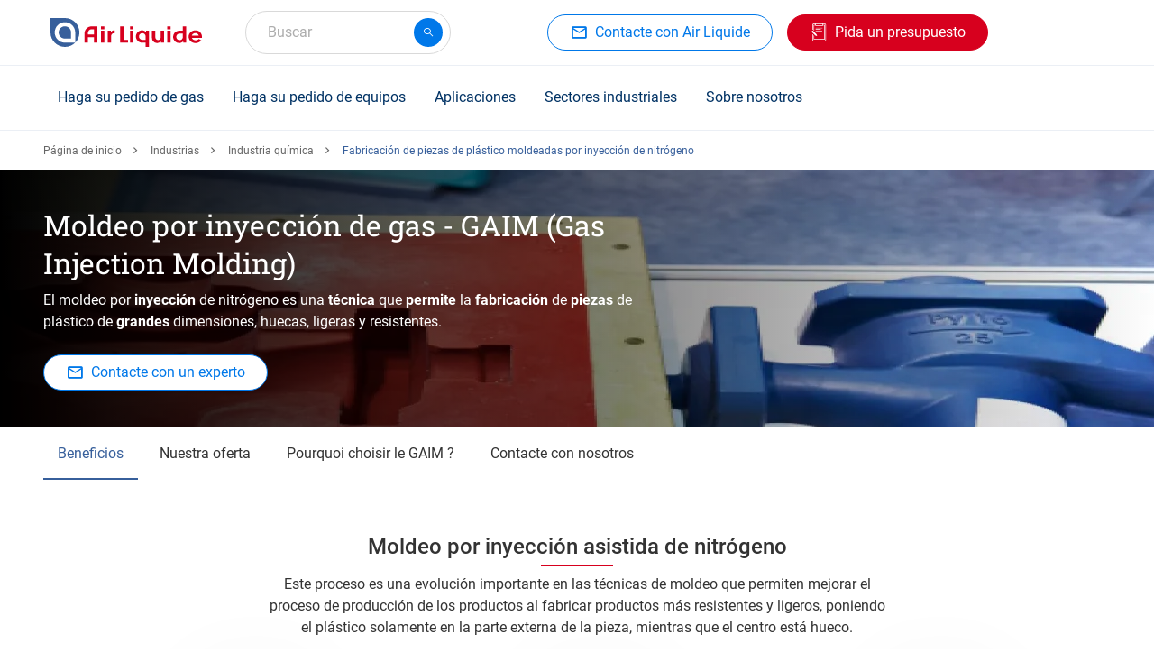

--- FILE ---
content_type: text/html; charset=UTF-8
request_url: https://es.airliquide.com/industrias/quimica/moldeo-por-inyeccion-de-nitrogeno
body_size: 22418
content:

<!DOCTYPE html>
<html lang="es-ES" dir="ltr" prefix="og: https://ogp.me/ns#" class="h-100">
<head>
  <script type="text/javascript">
window.didomiConfig = {
  user: {
    bots: {
      /**
       * Indicate whether consent is required for bots
       * Defaults to true
       */
      consentRequired: false,

      /**
       * Predefined types of bots to identify
       * Defaults to all types supported by the SDK
       * (Optional)
       */
      types: ['crawlers', 'performance'],
    }
  }
};
</script>
<script type="text/javascript">
  (function(){
    (function(e,r){
      var t=document.createElement("link");
      t.rel="preconnect";
      t.as="script";
      var n=document.createElement("link");
      n.rel="dns-prefetch";
      n.as="script";
      var i=document.createElement("script");
      i.id="spcloader";
      i.type="text/javascript";
      i["async"]=true;
      i.charset="utf-8";
      var o="https://sdk.privacy-center.org/" + e + "/loader.js?target_type=notice&target=" + r;
      if(window.didomiConfig && window.didomiConfig.user){
        var a = window.didomiConfig.user;
        var c = a.country;
        var d = a.region;
        if(c){
          o = o + "&country=" + c;
          if(d){
            o = o + "&region=" + d
          }
        }
      }
      t.href = "https://sdk.privacy-center.org/";
      n.href = "https://sdk.privacy-center.org/";
      i.src = o;
      var s = document.getElementsByTagName("script")[0];
      s.parentNode.insertBefore(t,s);
      s.parentNode.insertBefore(n,s);
      s.parentNode.insertBefore(i,s);
    })("cc6223f6-c789-4d24-b8b0-dfb2c8518079", "hhTVUApJ")
  })();
</script>
  <meta charset="utf-8" />
<noscript><style>form.antibot * :not(.antibot-message) { display: none !important; }</style>
</noscript><style>/* @see https://github.com/aFarkas/lazysizes#broken-image-symbol */.js img.lazyload:not([src]) { visibility: hidden; }/* @see https://github.com/aFarkas/lazysizes#automatically-setting-the-sizes-attribute */.js img.lazyloaded[data-sizes=auto] { display: block; width: 100%; }</style>
<meta name="description" content="Soluciones de gas, equipos y servicios para la fabricación de piezas de plástico moldeadas por inyección de nitrógeno." />
<link rel="canonical" href="https://es.airliquide.com/industrias/quimica/moldeo-por-inyeccion-de-nitrogeno" />
<meta name="google" content="GJCC6p68tf5lmOm8OcGeVU4TecpnPgut2WtQ76YAPYQ" />
<meta name="Generator" content="Drupal 11 (https://www.drupal.org)" />
<meta name="MobileOptimized" content="width" />
<meta name="HandheldFriendly" content="true" />
<meta name="viewport" content="width=device-width, initial-scale=1, maximum-scale=1" />
<script type="application/ld+json">{
    "@context": "https://schema.org",
    "@graph": [
        {
            "@type": "Organization",
            "name": "Air Liquide España - Gases industriales",
            "url": "https://es.airliquide.com",
            "logo": {
                "@type": "ImageObject",
                "url": "https://es.airliquide.com/themes/custom/imunique/assets/images/logo.svg"
            }
        },
        {
            "@type": "WebPage",
            "@id": "https://es.airliquide.com",
            "breadcrumb": {
                "@type": "BreadcrumbList",
                "itemListElement": [
                    {
                        "@type": "ListItem",
                        "position": 1,
                        "name": "Página de inicio",
                        "item": "https://es.airliquide.com/"
                    },
                    {
                        "@type": "ListItem",
                        "position": 2,
                        "name": "Industrias",
                        "item": "https://es.airliquide.com/industrias"
                    },
                    {
                        "@type": "ListItem",
                        "position": 3,
                        "name": "Industria química",
                        "item": "https://es.airliquide.com/industrias/quimica"
                    },
                    {
                        "@type": "ListItem",
                        "position": 4,
                        "name": "Fabricación de piezas de plástico moldeadas por inyección de nitrógeno",
                        "item": "https://es.airliquide.com/industrias/quimica/moldeo-por-inyeccion-de-nitrogeno"
                    }
                ]
            }
        }
    ]
}</script>
<title>Fabricación de piezas de plástico moldeadas por inyección de nitrógeno | Air Liquide España - Gases industriales</title>
<link rel="icon" href="/themes/custom/imunique/favicon.ico" type="image/vnd.microsoft.icon" />
<link rel="alternate" hreflang="fr-FR" href="https://fr.airliquide.com/industries/chimie/moulage-par-injection-d-azote" />
<link rel="alternate" hreflang="it-IT" href="https://it.airliquide.com/settori-industriali/chimica-soluzioni-il-settore/produzione-a-iniezione-di-azoto" />
<link rel="alternate" hreflang="pt-PT" href="https://pt.airliquide.com/industrias/quimica/moldagem-por-injecao-de-azoto" />
<link rel="alternate" hreflang="es-ES" href="https://es.airliquide.com/industrias/quimica/moldeo-por-inyeccion-de-nitrogeno" />

  <link rel="stylesheet" media="all" href="/sites/default/files/css/css_yabkEUp4_1ibD2q0yP6igunxyjgpXrcyXebqtWLFZHE.css?delta=0&amp;language=es-ES&amp;theme=imunique&amp;include=[base64]" />
<link rel="stylesheet" media="all" href="/sites/default/files/css/css_qGFugPPbHtizGJyCF-Tdok6_42yyzoebdjv_XHid2tI.css?delta=1&amp;language=es-ES&amp;theme=imunique&amp;include=[base64]" />

  <script type="application/json" data-drupal-selector="drupal-settings-json">{"path":{"baseUrl":"\/","pathPrefix":"","currentPath":"node\/4502","currentPathIsAdmin":false,"isFront":false,"currentLanguage":"es-ES"},"pluralDelimiter":"\u0003","suppressDeprecationErrors":true,"ajaxPageState":{"libraries":"[base64]","theme":"imunique","theme_token":null},"ajaxTrustedUrl":{"form_action_p_pvdeGsVG5zNF_XLGPTvYSKCf43t8qZYSwcfZl2uzM":true,"https:\/\/es.airliquide.com\/industrias\/quimica\/moldeo-por-inyeccion-de-nitrogeno?ajax_form=1":true},"gtag":{"tagId":"","consentMode":false,"otherIds":[],"events":[],"additionalConfigInfo":[]},"gtm":{"tagId":null,"settings":{"data_layer":"dataLayer","include_classes":false,"allowlist_classes":"","blocklist_classes":"","include_environment":false,"environment_id":"","environment_token":""},"tagIds":["GTM-T22L5FL"]},"dataLayer":{"defaultLang":"en","languages":{"en":{"id":"en","name":"English","direction":"ltr","weight":-12},"de-AT":{"id":"de-AT","name":"Austrian","direction":"ltr","weight":-11},"nl-BE":{"id":"nl-BE","name":"Belgium \/ Flaams","direction":"ltr","weight":-10},"fr-BE":{"id":"fr-BE","name":"Belgium \/ French","direction":"ltr","weight":-9},"bg-BG":{"id":"bg-BG","name":"Bulgarian","direction":"ltr","weight":-8},"da-DK":{"id":"da-DK","name":"Denmark","direction":"ltr","weight":-7},"en-ENERGAS":{"id":"en-ENERGAS","name":"English energas","direction":"ltr","weight":-6},"en-EUROPE":{"id":"en-EUROPE","name":"English europe","direction":"ltr","weight":-6},"en-GB":{"id":"en-GB","name":"English UK","direction":"ltr","weight":-6},"fi-FI":{"id":"fi-FI","name":"Finland","direction":"ltr","weight":-5},"fr-FR":{"id":"fr-FR","name":"France","direction":"ltr","weight":-4},"de-DE":{"id":"de-DE","name":"Germany","direction":"ltr","weight":-3},"it-IT":{"id":"it-IT","name":"Italy","direction":"ltr","weight":-2},"fr-LU":{"id":"fr-LU","name":"Luxemburg","direction":"ltr","weight":-1},"nl-NL":{"id":"nl-NL","name":"Netherlands","direction":"ltr","weight":0},"no-NO":{"id":"no-NO","name":"Norway","direction":"ltr","weight":1},"pl-PL":{"id":"pl-PL","name":"Polish","direction":"ltr","weight":2},"pt-PT":{"id":"pt-PT","name":"Portugal","direction":"ltr","weight":3},"ro-RO":{"id":"ro-RO","name":"Romanian","direction":"ltr","weight":4},"es-ES":{"id":"es-ES","name":"Spain","direction":"ltr","weight":5},"sv-SE":{"id":"sv-SE","name":"Sweden","direction":"ltr","weight":6},"fr-CH":{"id":"fr-CH","name":"Switzerland \/ French","direction":"ltr","weight":7},"de-CH":{"id":"de-CH","name":"Switzerland \/ German","direction":"ltr","weight":8},"it-CH":{"id":"it-CH","name":"Switzerland \/ Italian","direction":"ltr","weight":9},"tr-TR":{"id":"tr-TR","name":"Turkish","direction":"ltr","weight":10}}},"lazy":{"lazysizes":{"lazyClass":"lazyload","loadedClass":"lazyloaded","loadingClass":"lazyloading","preloadClass":"lazypreload","errorClass":"lazyerror","autosizesClass":"lazyautosizes","srcAttr":"data-src","srcsetAttr":"data-srcset","sizesAttr":"data-sizes","minSize":40,"customMedia":[],"init":true,"expFactor":1.5,"hFac":0.80000000000000004,"loadMode":2,"loadHidden":true,"ricTimeout":0,"throttleDelay":125,"plugins":[]},"placeholderSrc":"data:image\/gif;base64,R0lGODlhAQABAAAAACH5BAEKAAEALAAAAAABAAEAAAICTAEAOw==","preferNative":true,"minified":true,"libraryPath":"\/libraries\/lazysizes"},"antibot":{"forms":{"webform-submission-es-main-commercial-webform-for-p-paragraph-699647-add-form":{"id":"webform-submission-es-main-commercial-webform-for-p-paragraph-699647-add-form","key":"YyJOJVAhiBvp3uiGa2KoFQXcz6oaaa5ludIAKJVxWJg"}}},"ajax":{"edit-actions-submit":{"callback":"webFormStepsLoad","event":"mousedown","keypress":true,"prevent":"click","url":"https:\/\/es.airliquide.com\/industrias\/quimica\/moldeo-por-inyeccion-de-nitrogeno?ajax_form=1","httpMethod":"POST","dialogType":"ajax","submit":{"_triggering_element_name":"op","_triggering_element_value":"Enviar"}}},"TBMegaMenu":{"TBElementsCounter":{"column":null},"theme":"imunique","33dd34f3-440c-404e-a7ab-e9ff67cf2928":{"arrows":""}},"app_id":"Y6JYVK03T8","index_model":"product_model_es_ES_index","index_var":"product_variation_es_ES_index","index_standard_page":"content_standard_page_es_ES_index","index_news_page":"content_news_page_es_ES_index","api_key":"b8cce7c02eec158567a37b7b065c287c","lang_prefix":"","current_lang":"es_ES","is_connected":false,"baseUrl":"https:\/\/es.airliquide.com\/product-assets\/","equipment_catalog_link":"","gas_catalog_link":"","searchSections":[{"content_type":"standard","title":"Aplicaciones y soluciones","slug":"aplicaciones-y-soluciones","filters":"(tag_page_type:\u0027Template - Application\u0027 OR tag_page_type:\u0027Template - Solution\u0027 OR tag_page_type:\u0027Template - Gas as a solution\u0027)","url":"https:\/\/es.airliquide.com\/search\/standard\/aplicaciones-y-soluciones"},{"content_type":"standard","title":"Art\u00edculos y FAQ","slug":"art\u00edculos-y-faq","filters":"(tag_page_type:\u0027Template - Article\u0027)","url":"https:\/\/es.airliquide.com\/search\/standard\/art%C3%ADculos-y-faq"}],"allSections":[{"content_type":"standard","title":"Aplicaciones y soluciones","slug":"aplicaciones-y-soluciones","filters":"(tag_page_type:\u0027Template - Application\u0027 OR tag_page_type:\u0027Template - Solution\u0027 OR tag_page_type:\u0027Template - Gas as a solution\u0027)","url":"https:\/\/es.airliquide.com\/search\/standard\/aplicaciones-y-soluciones"},{"content_type":"standard","title":"Art\u00edculos y FAQ","slug":"art\u00edculos-y-faq","filters":"(tag_page_type:\u0027Template - Article\u0027)","url":"https:\/\/es.airliquide.com\/search\/standard\/art%C3%ADculos-y-faq"},{"content_type":"news","title":"Noticias y publicaciones","slug":"noticias-y-publicaciones","filters":"","url":"https:\/\/es.airliquide.com\/search\/news\/noticias-y-publicaciones"}],"catalogFeatureEnabled":true,"currentEnv":"","ckeditorReadmore":{"moreText":"M\u00e1s","lessText":"Show less"},"isMultilang":false,"lang":"es-ES","featureFlags":{"MY_DOCUMENTS":false,"MY_DASHBOARD":true,"ORDER_ATTACHMENT":false},"featureFlipping":{"contract":false,"pg":true,"exportDataMyInvoice":true,"shipToCreation":false},"user":{"uid":0,"permissionsHash":"dccfddba05e2c6d020350cc619abd609a47f26a011d652e4c1d16b2bbe2a4354"}}</script>
<script src="/sites/default/files/js/js_xCmkahm17swgFtBamHEHyyxGSFaKzW7DMCB80bYevaA.js?scope=header&amp;delta=0&amp;language=es-ES&amp;theme=imunique&amp;include=[base64]"></script>
<script src="/modules/contrib/google_tag/js/gtag.js?t92yj4" async></script>
<script src="/modules/contrib/google_tag/js/gtm.js?t92yj4" async></script>


<style>
  @media (min-width: 991px) {
    header:not(.lp-header) {
      min-height: 72px;
    }

    /* Search field */
    #autocomplete {
      min-width: 228px;
    }

    /* Customer header access */
    #block-blockforheaderprimaryctas + div {
      min-width: 128px;
      height: 48px;
    }
    /* Herozone [Slider Block] */
    .slider-block > div + div {
		display: none;
	}

    /* Standard section container */
    .content-container .container {
      padding: 2.5rem 0;
    }

    /* Buttons */
    .btn.btn-md {
      height: 40px;
    }

    /* Quick Access tiles */
    .content-container .quick-access__icon {
      padding-top: 0 !important;
    }

    .quick-access__image .swiper-slide img {
      height: 330px;
    }
    .quick-access__product .swiper-slide {
      height: 286px;
    }
    .quick-access__icon + .content-container__action {
      display: none;
    }

    /* Last News block */
    .new-tiles_block .swiper-slide {
      width: 100%;
      max-width: 384px;
      margin-right: 1rem;
    }
    .new-tiles_block .swiper-slide img {
      width: 100%;
      max-width: 384px;
    }
  }
</style>
</head>
<body class="path-node page-node-type-standard-page    bg-">
  <div id="ajax-overlay" class="no_display">
    <div class="ajax-spinner">
      <span class="spinner"></span>
    </div>
  </div>
<a href="#main-content" class="visually-hidden focusable skip-link">
    Skip to main content
</a>
<noscript><iframe src="https://www.googletagmanager.com/ns.html?id=GTM-T22L5FL"
                  height="0" width="0" style="display:none;visibility:hidden"></iframe></noscript>

  <div class="dialog-off-canvas-main-canvas d-flex flex-column h-100" data-off-canvas-main-canvas>
        
    
    <div class="wrapper">
                <header>
                        <div class="container header_base">
                <div class="row header_base--row">
                    <div class="navbar-logo">
                        <nav class="navbar navbar-light">
    <!-- Nav Mobile -->
    <button class="navbar-toggler navbar-header d-none" type="button" data-toggle="collapse"
            aria-controls="navbarNav" aria-expanded="false" aria-label="Toggle navigation">
        <span>Menu</span>
    </button>
	<!-- Nav Mobile -->
	      <div class="mobile-navbar" id="mobile-navbar"></div>
        <!-- /. Nav Mobile -->
            <div id="block-imunique-branding">
    
        
                <a href="https://es.airliquide.com/" title="Air Liquide España - Gases industriales" rel="home" class="logo site-logo d-block">
            <img width="168" height="32" fetchpriority="high" src="/themes/custom/imunique/assets/images/logo.svg" alt="Site logo" />

        </a>
    </div>

    </nav>

                        
                    </div>
                    <div>
    
        
            <div id="autocomplete"></div>

    </div>

                    <div class="quick-access">
                            <div id="block-blockforheadersecondaryctas" class="cta-secondary">
    
        
            
                                            <a  class="btn btn-md btn-outline-primary has-icon al-btn" href="https://es.airliquide.com/sobre-nosotros/contacte-con-nosotros" target="_self" >
          
                            <i class="al-icon-mail_outline"></i>

            
                      <span>Contacte con Air Liquide</span>
                  </a>
            
            
    </div>


                            <div id="block-blockforheaderprimaryctas">
    
        
                      <div class="cta-primary__1-btn"> 
            <div class="field field--name-field-ctas-primary field--type-entity-reference-revisions field--label-hidden field__item">                    <a  class="btn btn-md btn-secondary has-icon al-btn" href="https://es.airliquide.com/contacte-con-nosotros/pida-un-presupuesto" target="_self" >
          
                            <i class="al-icon-quote"></i>

            
                      <span>Pida un presupuesto</span>
                  </a>
            </div>
       </div>
          </div>


                        
                        
                      <div>
    
        
            <cws-element name="app-user-header"
    data-sign-in-url="https://es.airliquide.com/user-management/sign-in"
    data-url="https://es.airliquide.com/solicitar-acceso-al-area-de-clientes"
    data-mobile-avatar="true"
    data-lang="es-ES">
</cws-element>
    </div>

                                          </div>
                </div>
                  					<div class="al-meganav" id="meganav__sidebar">

						<!-- [Mobile TBM - Header Level 0] -->
						<div class="al-meganav--logo">
							<a href="https://es.airliquide.com/" rel="home">
								<img width="168" height="32" fetchpriority="high" src="/themes/custom/imunique/assets/images/logo.svg" alt="Site logo" />

							</a>
						</div>
						<!-- ./ [Mobile TBM - Header Level 0]-->

						<!-- [Mobile TBM - Close button] -->
						<span class="al-meganav--close" id="closeBtn"></span>
						<!-- ./ [Mobile TBM - Close button] -->

                      <div class="region region-nav-branding">
    <div id="block-imunique-thebestmegamenues">
    
        
            <nav  class="tbm tbm-the-best-mega-menu-es tbm-no-arrows" id="33dd34f3-440c-404e-a7ab-e9ff67cf2928" data-breakpoint="1200" aria-label="the-best-mega-menu-es navigation">
      <button class="tbm-button" type="button" aria-label="Toggle Menu Button">
      <span class="tbm-button-container">
        <span></span>
        <span></span>
        <span></span>
        <span></span>
      </span>
    </button>
    <div class="tbm-collapse ">
    <ul  class="tbm-nav level-0 items-5" >
          <li  class="tbm-item level-1 tbm-item--has-dropdown" aria-level="1" >
      <div class="tbm-link-container">
            <span class="tbm-link level-1 no-link tbm-toggle" tabindex="0" title="Haga su pedido de gas" aria-expanded="false">
                      Haga su pedido de gas
          </span>
                <button class="tbm-submenu-toggle"><span class="visually-hidden">Toggle submenu</span></button>
          </div>
    <div  class="tbm-submenu tbm-item-child">
      <div  class="tbm-row">
      <div  class="tbm-column span12">
  <div class="tbm-column-inner">
               <ul  class="tbm-subnav level-1 items-1">
                <li  class="tbm-item level-2" aria-level="2" >
      <div class="tbm-link-container">
            <span class="tbm-link level-2 no-link tbm-no-submenu" tabindex="0" title="Todos nuestros gases">
                      Todos nuestros gases
          </span>
            </div>
    
</li>

  </ul>

      </div>
</div>

  </div>

      <div  class="tbm-row">
      <div  class="tbm-column span4">
  <div class="tbm-column-inner">
               <ul  class="tbm-subnav level-1 items-1">
          <li  class="tbm-item level-2 tbm-group" aria-level="2" >
      <div class="tbm-link-container">
            <span class="tbm-link level-2 no-link tbm-group-title" tabindex="0" title="Por molécula" aria-expanded="false">
                      Por molécula
          </span>
            </div>
    <div  class="tbm-group-container tbm-item-child">
      <div  class="tbm-row">
      <div  class="tbm-column span6">
  <div class="tbm-column-inner">
               <ul  class="tbm-subnav level-2 items-4">
        <li  class="tbm-item level-3" aria-level="3" >
      <div class="tbm-link-container">
            <a href="https://es.airliquide.com/gases/argon-ar"  class="tbm-link level-3" title="Árgon (Ar)" target="_self">
                        <img src="https://es.airliquide.com/sites/default/files/2025-06/Warhead-Ar.svg" alt="Menu Icon">
            Árgon (Ar)
          </a>
            </div>
    
</li>

        <li  class="tbm-item level-3" aria-level="3" >
      <div class="tbm-link-container">
            <a href="https://es.airliquide.com/gases/nitrogeno-n2"  class="tbm-link level-3" title="Nitrógeno (N₂)" target="_self">
                        <img src="https://es.airliquide.com/sites/default/files/2025-06/Warhead-N2.svg" alt="Menu Icon">
            Nitrógeno (N₂)
          </a>
            </div>
    
</li>

        <li  class="tbm-item level-3" aria-level="3" >
      <div class="tbm-link-container">
            <a href="https://es.airliquide.com/gases/dioxido-de-carbono-co2"  class="tbm-link level-3" title="Dióxido de carbono (CO₂)" target="_self">
                        <img src="https://es.airliquide.com/sites/default/files/2025-06/Warhead-CO2.svg" alt="Menu Icon">
            Dióxido de carbono (CO₂)
          </a>
            </div>
    
</li>

        <li  class="tbm-item level-3" aria-level="3" >
      <div class="tbm-link-container">
            <a href="https://es.airliquide.com/gases/hielo-seco-para-transporte-en-frio-y-conservacion-de-productos-sensibles"  class="tbm-link level-3" title="Hielo seco" target="_self">
                        <img src="https://es.airliquide.com/sites/default/files/2025-08/dry-ice.svg" alt="Menu Icon">
            Hielo seco
          </a>
            </div>
    
</li>

  </ul>

      </div>
</div>

      <div  class="tbm-column span6">
  <div class="tbm-column-inner">
               <ul  class="tbm-subnav level-2 items-4">
        <li  class="tbm-item level-3" aria-level="3" >
      <div class="tbm-link-container">
            <a href="https://es.airliquide.com/gases/oxigeno-o2"  class="tbm-link level-3" title="Oxígeno (O₂)" target="_self">
                        <img src="https://es.airliquide.com/sites/default/files/2025-06/Warhead-O2.svg" alt="Menu Icon">
            Oxígeno (O₂)
          </a>
            </div>
    
</li>

        <li  class="tbm-item level-3" aria-level="3" >
      <div class="tbm-link-container">
            <a href="https://es.airliquide.com/gases/acetileno-c2h2"  class="tbm-link level-3" title="Acetileno (C₂H₂)" target="_self">
                        <img src="https://es.airliquide.com/sites/default/files/2025-06/Warhead-Ace.svg" alt="Menu Icon">
            Acetileno (C₂H₂)
          </a>
            </div>
    
</li>

        <li  class="tbm-item level-3" aria-level="3" >
      <div class="tbm-link-container">
            <a href="https://es.airliquide.com/gases/hidrogeno-h2"  class="tbm-link level-3" title="Hidrógeno (H₂)" target="_self">
                        <img src="https://es.airliquide.com/sites/default/files/2025-06/Warhead-H2.svg" alt="Menu Icon">
            Hidrógeno (H₂)
          </a>
            </div>
    
</li>

        <li  class="tbm-item level-3" aria-level="3" >
      <div class="tbm-link-container">
            <a href="https://es.airliquide.com/gases/helio-he"  class="tbm-link level-3" title="Helio (He)" target="_self">
                        <img src="https://es.airliquide.com/sites/default/files/2025-06/Warhead-He.svg" alt="Menu Icon">
            Helio (He)
          </a>
            </div>
    
</li>

  </ul>

      </div>
</div>

  </div>

  </div>

</li>

  </ul>

      </div>
</div>

      <div  class="tbm-column span3">
  <div class="tbm-column-inner">
               <ul  class="tbm-subnav level-1 items-1">
          <li  class="tbm-item level-2 tbm-group" aria-level="2" >
      <div class="tbm-link-container">
            <span class="tbm-link level-2 no-link tbm-group-title" tabindex="0" title="Por marcas y aplicaciones" aria-expanded="false">
                      Por marcas y aplicaciones
          </span>
            </div>
    <div  class="tbm-group-container tbm-item-child">
      <div  class="tbm-row">
      <div  class="tbm-column span12">
  <div class="tbm-column-inner">
               <ul  class="tbm-subnav level-2 items-7">
        <li  class="tbm-item level-3" aria-level="3" >
      <div class="tbm-link-container">
            <a href="https://es.airliquide.com/gases/gases-de-calidad-alimentaria-aligal"  class="tbm-link level-3" title="ALIGAL™ - Gases alimentarios" target="_self">
                      ALIGAL™ - Gases alimentarios
          </a>
            </div>
    
</li>

        <li  class="tbm-item level-3" aria-level="3" >
      <div class="tbm-link-container">
            <a href="https://es.airliquide.com/gases/gases-especiales-y-de-calibracion-alphagaz"  class="tbm-link level-3" title="ALPHAGAZ™ - Gases especiales y de calibración" target="_self">
                      ALPHAGAZ™ - Gases especiales y de calibración
          </a>
            </div>
    
</li>

        <li  class="tbm-item level-3" aria-level="3" >
      <div class="tbm-link-container">
            <a href="https://es.airliquide.com/gases/gases-de-proteccion-para-soldadura-arcaltm"  class="tbm-link level-3" title="ARCAL™ - Gases para soldadura" target="_self">
                      ARCAL™ - Gases para soldadura
          </a>
            </div>
    
</li>

        <li  class="tbm-item level-3" aria-level="3" >
      <div class="tbm-link-container">
            <a href="https://es.airliquide.com/gases/gases-de-asistencia-para-soldadura-y-corte-por-laser-lasaltm"  class="tbm-link level-3" title="LASAL™ - Gases para láser" target="_self">
                      LASAL™ - Gases para láser
          </a>
            </div>
    
</li>

        <li  class="tbm-item level-3" aria-level="3" >
      <div class="tbm-link-container">
            <a href="https://es.airliquide.com/gases/gases-farmaceuticos-phargalistm"  class="tbm-link level-3" title="PHARGALIS™ - Gases farmacéuticos" target="_self">
                      PHARGALIS™ - Gases farmacéuticos
          </a>
            </div>
    
</li>

        <li  class="tbm-item level-3" aria-level="3" >
      <div class="tbm-link-container">
            <a href="https://es.airliquide.com/gases/albeetm-botellas-de-gas-portatiles-ligeras-y-sin-alquiler"  class="tbm-link level-3" title="ALbee™ - Pequeñas botellas sin contrato" target="_self">
                      ALbee™ - Pequeñas botellas sin contrato
          </a>
            </div>
    
</li>

        <li  class="tbm-item level-3" aria-level="3" >
      <div class="tbm-link-container">
            <a href="https://es.airliquide.com/gases/formingas-gas-formier-para-busqueda-de-fugas"  class="tbm-link level-3" title="Formingas - Gas formier" target="_self">
                      Formingas - Gas formier
          </a>
            </div>
    
</li>

  </ul>

      </div>
</div>

  </div>

  </div>

</li>

  </ul>

      </div>
</div>

      <div  class="tbm-column span2">
  <div class="tbm-column-inner">
               <ul  class="tbm-subnav level-1 items-1">
          <li  class="tbm-item level-2 tbm-group" aria-level="2" >
      <div class="tbm-link-container">
            <span class="tbm-link level-2 no-link tbm-group-title" tabindex="0" title="Modo de suministro" aria-expanded="false">
                      Modo de suministro
          </span>
            </div>
    <div  class="tbm-group-container tbm-item-child">
      <div  class="tbm-row">
      <div  class="tbm-column span12">
  <div class="tbm-column-inner">
               <ul  class="tbm-subnav level-2 items-6">
        <li  class="tbm-item level-3" aria-level="3" >
      <div class="tbm-link-container">
            <a href="https://es.airliquide.com/suministro/suministro-botellas"  class="tbm-link level-3" title="Botellas y bloques" target="_self">
                      Botellas y bloques
          </a>
            </div>
    
</li>

        <li  class="tbm-item level-3" aria-level="3" >
      <div class="tbm-link-container">
            <a href="https://es.airliquide.com/suministro/suministro-liquido"  class="tbm-link level-3" title="Gas líquido" target="_self">
                      Gas líquido
          </a>
            </div>
    
</li>

        <li  class="tbm-item level-3" aria-level="3" >
      <div class="tbm-link-container">
            <a href="https://es.airliquide.com/suministro/suministro-onsite"  class="tbm-link level-3" title="Producción ONSITE" target="_self">
                      Producción ONSITE
          </a>
            </div>
    
</li>

        <li  class="tbm-item level-3" aria-level="3" >
      <div class="tbm-link-container">
            <a href="https://es.airliquide.com/suministro/suministro-por-canalizacion"  class="tbm-link level-3" title="Canalización" target="_self">
                      Canalización
          </a>
            </div>
    
</li>

        <li  class="tbm-item level-3" aria-level="3" >
      <div class="tbm-link-container">
            <a href="https://es.airliquide.com/gases/botellas-y-bloques-300-bar-compact"  class="tbm-link level-3" title="300 bar - Botellas y bloques COMPACT" target="_self">
                      300 bar - Botellas y bloques COMPACT
          </a>
            </div>
    
</li>

        <li  class="tbm-item level-3" aria-level="3" >
      <div class="tbm-link-container">
            <a href="https://es.airliquide.com/gases/albeetm-botellas-de-gas-portatiles-ligeras-y-sin-alquiler"  class="tbm-link level-3" title="Gases en pequeñas botellas sin contrato ALbee™" target="_self">
                      Gases en pequeñas botellas sin contrato ALbee™
          </a>
            </div>
    
</li>

  </ul>

      </div>
</div>

  </div>

  </div>

</li>

  </ul>

      </div>
</div>

      <div  class="tbm-column span2">
  <div class="tbm-column-inner">
               <ul  class="tbm-subnav level-1 items-1">
          <li  class="tbm-item level-2 tbm-group" aria-level="2" >
      <div class="tbm-link-container">
            <span class="tbm-link level-2 no-link tbm-group-title" tabindex="0" title="Servicios relacionados" aria-expanded="false">
                      Servicios relacionados
          </span>
            </div>
    <div  class="tbm-group-container tbm-item-child">
      <div  class="tbm-row">
      <div  class="tbm-column span12">
  <div class="tbm-column-inner">
               <ul  class="tbm-subnav level-2 items-3">
        <li  class="tbm-item level-3" aria-level="3" >
      <div class="tbm-link-container">
            <a href="https://es.airliquide.com/servicios"  class="tbm-link level-3" title="Servicios" target="_self">
                      Servicios
          </a>
            </div>
    
</li>

        <li  class="tbm-item level-3" aria-level="3" >
      <div class="tbm-link-container">
            <a href="https://es.airliquide.com/user-management/sign-in"  class="tbm-link level-3" title="Portal de clientes CW" target="_blank">
                      Portal de clientes CW
          </a>
            </div>
    
</li>

        <li  class="tbm-item level-3" aria-level="3" >
      <div class="tbm-link-container">
            <a href="https://es.airliquide.com/sobre-nosotros/documentacion/fichas-de-datos-de-seguridad"  class="tbm-link level-3" title="Fichas de Datos de Seguridad" target="_self">
                      Fichas de Datos de Seguridad
          </a>
            </div>
    
</li>

  </ul>

      </div>
</div>

  </div>

  </div>

</li>

  </ul>

      </div>
</div>

  </div>

      <div  class="tbm-row">
      <div  class="tbm-column span12">
  <div class="tbm-column-inner">
                 <div  class="tbm-block">
    <div class="block-inner">
      <div id="block-block-content8e316bce-9f8b-4b61-b249-795f39827cec">
    
        
                  <div class="tbm-view-more"><a href="https://es.airliquide.com/gases">Descubra nuestro catálogo de gases</a></div>
  

    </div>

    </div>
  </div>

      </div>
</div>

  </div>

  </div>

</li>

          <li  class="tbm-item level-1 tbm-item--has-dropdown" aria-level="1" >
      <div class="tbm-link-container">
            <span class="tbm-link level-1 no-link tbm-toggle" tabindex="0" title="Haga su pedido de equipos" aria-expanded="false" target="_self">
                      Haga su pedido de equipos
          </span>
                <button class="tbm-submenu-toggle"><span class="visually-hidden">Toggle submenu</span></button>
          </div>
    <div  class="tbm-submenu tbm-item-child">
      <div  class="tbm-row">
      <div  class="tbm-column span12">
  <div class="tbm-column-inner">
               <ul  class="tbm-subnav level-1 items-1">
                <li  class="tbm-item level-2" aria-level="2" >
      <div class="tbm-link-container">
            <span class="tbm-link level-2 no-link tbm-no-submenu" tabindex="0" title="Haga su pedido de equipos">
                      Haga su pedido de equipos
          </span>
            </div>
    
</li>

  </ul>

      </div>
</div>

  </div>

      <div  class="tbm-row">
      <div  class="tbm-column span6">
  <div class="tbm-column-inner">
               <ul  class="tbm-subnav level-1 items-1">
          <li  class="tbm-item level-2 tbm-group" aria-level="2" >
      <div class="tbm-link-container">
            <span class="tbm-link level-2 no-link tbm-group-title" tabindex="0" title="Por familia de equipos" aria-expanded="false">
                      Por familia de equipos
          </span>
            </div>
    <div  class="tbm-group-container tbm-item-child">
      <div  class="tbm-row">
      <div  class="tbm-column span6">
  <div class="tbm-column-inner">
               <ul  class="tbm-subnav level-2 items-4">
        <li  class="tbm-item level-3" aria-level="3" >
      <div class="tbm-link-container">
            <a href="https://es.airliquide.com/catalogo-reductores"  class="tbm-link level-3" title="Reductores" target="_self">
                        <img src="https://es.airliquide.com/sites/default/files/2025-06/Detendeurs.svg" alt="Menu Icon">
            Reductores
          </a>
            </div>
    
</li>

        <li  class="tbm-item level-3" aria-level="3" >
      <div class="tbm-link-container">
            <a href="https://es.airliquide.com/catalogo-flexibles"  class="tbm-link level-3" title="Flexibles" target="_self">
                        <img src="https://es.airliquide.com/sites/default/files/2025-06/flexibles%2C%20lyre%20et%20raccord.svg" alt="Menu Icon">
            Flexibles
          </a>
            </div>
    
</li>

        <li  class="tbm-item level-3" aria-level="3" >
      <div class="tbm-link-container">
            <a href="https://es.airliquide.com/catalog-materiales-de-seguridad"  class="tbm-link level-3" title="Materiales de séguridad" target="_self">
                        <img src="https://es.airliquide.com/sites/default/files/2025-06/equipement%20securite.svg" alt="Menu Icon">
            Materiales de séguridad
          </a>
            </div>
    
</li>

        <li  class="tbm-item level-3" aria-level="3" >
      <div class="tbm-link-container">
            <a href="https://es.airliquide.com/catalog-materiales-de-aplicaciones"  class="tbm-link level-3" title="Materiales de aplicaciones" target="_self">
                        <img src="https://es.airliquide.com/sites/default/files/2025-06/materiel%20application.svg" alt="Menu Icon">
            Materiales de aplicaciones
          </a>
            </div>
    
</li>

  </ul>

      </div>
</div>

      <div  class="tbm-column span6">
  <div class="tbm-column-inner">
               <ul  class="tbm-subnav level-2 items-4">
        <li  class="tbm-item level-3" aria-level="3" >
      <div class="tbm-link-container">
            <a href="https://es.airliquide.com/catalog-reductor-de-canalizacion"  class="tbm-link level-3" title="Reductor de canalización" target="_self">
                        <img src="https://es.airliquide.com/sites/default/files/2025-06/detendeurs%20canalisation.svg" alt="Menu Icon">
            Reductor de canalización
          </a>
            </div>
    
</li>

        <li  class="tbm-item level-3" aria-level="3" >
      <div class="tbm-link-container">
            <a href="https://es.airliquide.com/catalogo-tomas-de-gas"  class="tbm-link level-3" title="Fin de línea" target="_self">
                        <img src="https://es.airliquide.com/sites/default/files/2025-06/fin%20de%20lignes.svg" alt="Menu Icon">
            Fin de línea
          </a>
            </div>
    
</li>

        <li  class="tbm-item level-3" aria-level="3" >
      <div class="tbm-link-container">
            <a href="https://es.airliquide.com/catalog-instrumentacion-y-medidas"  class="tbm-link level-3" title="Instrumentación y Medida" target="_self">
                        <img src="https://es.airliquide.com/sites/default/files/2025-06/instrumentation%20et%20mesure.svg" alt="Menu Icon">
            Instrumentación y Medida
          </a>
            </div>
    
</li>

        <li  class="tbm-item level-3" aria-level="3" >
      <div class="tbm-link-container">
            <a href="https://es.airliquide.com/catalog-valvula"  class="tbm-link level-3" title="Válvulas" target="_self">
                        <img src="https://es.airliquide.com/sites/default/files/2025-06/vannes.svg" alt="Menu Icon">
            Válvulas
          </a>
            </div>
    
</li>

  </ul>

      </div>
</div>

  </div>

  </div>

</li>

  </ul>

      </div>
</div>

      <div  class="tbm-column span6">
  <div class="tbm-column-inner">
               <ul  class="tbm-subnav level-1 items-1">
          <li  class="tbm-item level-2 tbm-group" aria-level="2" >
      <div class="tbm-link-container">
            <span class="tbm-link level-2 no-link tbm-group-title" tabindex="0" title="Por aplicaciones" aria-expanded="false">
                      Por aplicaciones
          </span>
            </div>
    <div  class="tbm-group-container tbm-item-child">
      <div  class="tbm-row">
      <div  class="tbm-column span12">
  <div class="tbm-column-inner">
               <ul  class="tbm-subnav level-2 items-3">
        <li  class="tbm-item level-3" aria-level="3" >
      <div class="tbm-link-container">
            <a href="https://es.airliquide.com/equipos/equipos-para-alimentacion"  class="tbm-link level-3" title="Equipos para alimentación" target="_self">
                      Equipos para alimentación
          </a>
            </div>
    
</li>

        <li  class="tbm-item level-3" aria-level="3" >
      <div class="tbm-link-container">
            <a href="https://es.airliquide.com/equipos/equipos-para-tratamiento-de-aguas"  class="tbm-link level-3" title="Equipos para tratamiento de aguas" target="_self">
                      Equipos para tratamiento de aguas
          </a>
            </div>
    
</li>

        <li  class="tbm-item level-3" aria-level="3" >
      <div class="tbm-link-container">
            <a href="https://es.airliquide.com/equipos/equipos-laboratorio"  class="tbm-link level-3" target="_self">
                      Equipos de laboratorio
          </a>
            </div>
    
</li>

  </ul>

      </div>
</div>

  </div>

  </div>

</li>

  </ul>

      </div>
</div>

  </div>

      <div  class="tbm-row">
      <div  class="tbm-column span12">
  <div class="tbm-column-inner">
                 <div  class="tbm-block">
    <div class="block-inner">
      <div id="block-block-content654acdb0-13f6-4d1f-8359-e94071a58a17">
    
        
                  <div class="tbm-view-more"><a href="https://es.airliquide.com/equipos">Descubra todos nuestros equipos</a></div>
  

    </div>

    </div>
  </div>

      </div>
</div>

  </div>

  </div>

</li>

          <li  class="tbm-item level-1 tbm-item--has-dropdown" aria-level="1" >
      <div class="tbm-link-container">
            <span class="tbm-link level-1 no-link tbm-toggle" tabindex="0" title="Aplicaciones" aria-expanded="false">
                      Aplicaciones
          </span>
                <button class="tbm-submenu-toggle"><span class="visually-hidden">Toggle submenu</span></button>
          </div>
    <div  class="tbm-submenu tbm-item-child">
      <div  class="tbm-row">
      <div  class="tbm-column span12">
  <div class="tbm-column-inner">
               <ul  class="tbm-subnav level-1 items-1">
                <li  class="tbm-item level-2" aria-level="2" >
      <div class="tbm-link-container">
            <span class="tbm-link level-2 no-link tbm-no-submenu" tabindex="0" title="Todas nuestras aplicaciones">
                      Todas nuestras aplicaciones
          </span>
            </div>
    
</li>

  </ul>

      </div>
</div>

  </div>

      <div  class="tbm-row">
      <div  class="tbm-column span4">
  <div class="tbm-column-inner">
               <ul  class="tbm-subnav level-1 items-3">
          <li  class="tbm-item level-2 tbm-group" aria-level="2" >
      <div class="tbm-link-container">
            <span class="tbm-link level-2 no-link tbm-group-title" tabindex="0" title="Alimentación" aria-expanded="false">
                      Alimentación
          </span>
            </div>
    <div  class="tbm-group-container tbm-item-child">
      <div  class="tbm-row">
      <div  class="tbm-column span12">
  <div class="tbm-column-inner">
               <ul  class="tbm-subnav level-2 items-4">
        <li  class="tbm-item level-3" aria-level="3" >
      <div class="tbm-link-container">
            <a href="https://es.airliquide.com/soluciones/criogenia-alimentaria"  class="tbm-link level-3" title="Criogenia alimentaria" target="_self">
                      Criogenia alimentaria
          </a>
            </div>
    
</li>

        <li  class="tbm-item level-3" aria-level="3" >
      <div class="tbm-link-container">
            <a href="https://es.airliquide.com/soluciones/envasado-en-atmosfera-modificada-map"  class="tbm-link level-3" title="Envasado en atmósfera modificada MAP" target="_self">
                      Envasado en atmósfera modificada MAP
          </a>
            </div>
    
</li>

        <li  class="tbm-item level-3" aria-level="3" >
      <div class="tbm-link-container">
            <a href="https://es.airliquide.com/soluciones/inertizado/inertizacion-de-los-productos-alimenticios-y-bebidas"  class="tbm-link level-3" title="Inertización de los productos alimenticios y bebidas" target="_self">
                      Inertización de los productos alimenticios y bebidas
          </a>
            </div>
    
</li>

        <li  class="tbm-item level-3" aria-level="3" >
      <div class="tbm-link-container">
            <a href="https://es.airliquide.com/industrias/proveedor-de-ingredientes-naturales"  class="tbm-link level-3" title="Ingredientes naturales" target="_self">
                      Ingredientes naturales
          </a>
            </div>
    
</li>

  </ul>

      </div>
</div>

  </div>

  </div>

</li>

          <li  class="tbm-item level-2 tbm-group" aria-level="2" >
      <div class="tbm-link-container">
            <span class="tbm-link level-2 no-link tbm-group-title" tabindex="0" title="Agricultura" aria-expanded="false">
                      Agricultura
          </span>
            </div>
    <div  class="tbm-group-container tbm-item-child">
      <div  class="tbm-row">
      <div  class="tbm-column span12">
  <div class="tbm-column-inner">
               <ul  class="tbm-subnav level-2 items-4">
        <li  class="tbm-item level-3" aria-level="3" >
      <div class="tbm-link-container">
            <a href="https://es.airliquide.com/industrias/agricultura"  class="tbm-link level-3" title="Soluciones para la agricultura" target="_self">
                      Soluciones para la agricultura
          </a>
            </div>
    
</li>

        <li  class="tbm-item level-3" aria-level="3" >
      <div class="tbm-link-container">
            <a href="https://es.airliquide.com/soluciones/fumigacion-del-grano-y-control-de-plagas"  class="tbm-link level-3" title="Fumigación del grano y control de plagas" target="_self">
                      Fumigación del grano y control de plagas
          </a>
            </div>
    
</li>

        <li  class="tbm-item level-3" aria-level="3" >
      <div class="tbm-link-container">
            <a href="https://es.airliquide.com/soluciones/oxigenacion-en-la-piscicultura"  class="tbm-link level-3" title="Oxigenación en la piscicultura" target="_self">
                      Oxigenación en la piscicultura
          </a>
            </div>
    
</li>

        <li  class="tbm-item level-3" aria-level="3" >
      <div class="tbm-link-container">
            <a href="https://es.airliquide.com/soluciones/enriquecimiento-de-co2-en-los-invernaderos"  class="tbm-link level-3" title="Enriquecimiento de CO₂ en los invernaderos" target="_self">
                      Enriquecimiento de CO₂ en los invernaderos
          </a>
            </div>
    
</li>

  </ul>

      </div>
</div>

  </div>

  </div>

</li>

          <li  class="tbm-item level-2 tbm-group" aria-level="2" >
      <div class="tbm-link-container">
            <span class="tbm-link level-2 no-link tbm-group-title" tabindex="0" title="Bebidas" aria-expanded="false">
                      Bebidas
          </span>
            </div>
    <div  class="tbm-group-container tbm-item-child">
      <div  class="tbm-row">
      <div  class="tbm-column span12">
  <div class="tbm-column-inner">
               <ul  class="tbm-subnav level-2 items-4">
        <li  class="tbm-item level-3" aria-level="3" >
      <div class="tbm-link-container">
            <a href="https://es.airliquide.com/soluciones/carbonatacion"  class="tbm-link level-3" title="Carbonatación" target="_self">
                      Carbonatación
          </a>
            </div>
    
</li>

        <li  class="tbm-item level-3" aria-level="3" >
      <div class="tbm-link-container">
            <a href="https://es.airliquide.com/soluciones/nexeliatm-o2-management-lucha-contra-la-oxidacion-de-los-productos-liquidos"  class="tbm-link level-3" title="Gestión del oxigeno disuelto" target="_self">
                      Gestión del oxigeno disuelto
          </a>
            </div>
    
</li>

        <li  class="tbm-item level-3" aria-level="3" >
      <div class="tbm-link-container">
            <a href="https://es.airliquide.com/soluciones/inertizado/inertizacion-de-los-productos-alimenticios-y-bebidas"  class="tbm-link level-3" title="Inertización de alimentos líquidos" target="_self">
                      Inertización de alimentos líquidos
          </a>
            </div>
    
</li>

        <li  class="tbm-item level-3" aria-level="3" >
      <div class="tbm-link-container">
            <a href="https://es.airliquide.com/soluciones/presurizacion-de-envases"  class="tbm-link level-3" title="Presurización" target="_self">
                      Presurización
          </a>
            </div>
    
</li>

  </ul>

      </div>
</div>

  </div>

  </div>

</li>

  </ul>

      </div>
</div>

      <div  class="tbm-column span4">
  <div class="tbm-column-inner">
               <ul  class="tbm-subnav level-1 items-2">
          <li  class="tbm-item level-2 tbm-group" aria-level="2" >
      <div class="tbm-link-container">
            <span class="tbm-link level-2 no-link tbm-group-title" tabindex="0" title="Farmacéutica y biotecnología" aria-expanded="false">
                      Farmacéutica y biotecnología
          </span>
            </div>
    <div  class="tbm-group-container tbm-item-child">
      <div  class="tbm-row">
      <div  class="tbm-column span12">
  <div class="tbm-column-inner">
               <ul  class="tbm-subnav level-2 items-3">
        <li  class="tbm-item level-3" aria-level="3" >
      <div class="tbm-link-container">
            <a href="https://es.airliquide.com/soluciones/produccion-y-preservacion-de-farmacos"  class="tbm-link level-3" title="Producción y almacenamiento de medicamentos" target="_self">
                      Producción y almacenamiento de medicamentos
          </a>
            </div>
    
</li>

        <li  class="tbm-item level-3" aria-level="3" >
      <div class="tbm-link-container">
            <a href="https://es.airliquide.com/soluciones/inertizado/inertizacion-de-los-productos-farmaceuticos"  class="tbm-link level-3" title="Inertización de productos farmacéuticos" target="_self">
                      Inertización de productos farmacéuticos
          </a>
            </div>
    
</li>

        <li  class="tbm-item level-3" aria-level="3" >
      <div class="tbm-link-container">
            <a href="https://es.airliquide.com/industrias/proveedor-de-ingredientes-naturales"  class="tbm-link level-3" title="Ingredientes naturales" target="_self">
                      Ingredientes naturales
          </a>
            </div>
    
</li>

  </ul>

      </div>
</div>

  </div>

  </div>

</li>

          <li  class="tbm-item level-2 tbm-group" aria-level="2" >
      <div class="tbm-link-container">
            <span class="tbm-link level-2 no-link tbm-group-title" tabindex="0" title="Producción industrial" aria-expanded="false">
                      Producción industrial
          </span>
            </div>
    <div  class="tbm-group-container tbm-item-child">
      <div  class="tbm-row">
      <div  class="tbm-column span12">
  <div class="tbm-column-inner">
               <ul  class="tbm-subnav level-2 items-10">
        <li  class="tbm-item level-3" aria-level="3" >
      <div class="tbm-link-container">
            <a href="https://es.airliquide.com/soluciones/soldadura-industrial"  class="tbm-link level-3" title="Soldadura Industrial" target="_self">
                      Soldadura Industrial
          </a>
            </div>
    
</li>

        <li  class="tbm-item level-3" aria-level="3" >
      <div class="tbm-link-container">
            <a href="https://es.airliquide.com/soluciones/corte-industrial"  class="tbm-link level-3" title="Corte industrial" target="_self">
                      Corte industrial
          </a>
            </div>
    
</li>

        <li  class="tbm-item level-3" aria-level="3" >
      <div class="tbm-link-container">
            <a href="https://es.airliquide.com/soluciones/tratamiento-aguas"  class="tbm-link level-3" title="Tratamiento de aguas" target="_self">
                      Tratamiento de aguas
          </a>
            </div>
    
</li>

        <li  class="tbm-item level-3" aria-level="3" >
      <div class="tbm-link-container">
            <a href="https://es.airliquide.com/soluciones/tratamiento-termico-de-metales"  class="tbm-link level-3" title="Tratamiento térmico de metales" target="_self">
                      Tratamiento térmico de metales
          </a>
            </div>
    
</li>

        <li  class="tbm-item level-3" aria-level="3" >
      <div class="tbm-link-container">
            <a href="https://es.airliquide.com/soluciones/fabricacion-aditiva"  class="tbm-link level-3" title="Fabricación aditiva de metales" target="_self">
                      Fabricación aditiva de metales
          </a>
            </div>
    
</li>

        <li  class="tbm-item level-3" aria-level="3" >
      <div class="tbm-link-container">
            <a href="https://es.airliquide.com/soluciones/procesos-con-gas-para-el-ensamblaje-electronico"  class="tbm-link level-3" title="Procesos con gas para el montaje electrónico" target="_self">
                      Procesos con gas para el montaje electrónico
          </a>
            </div>
    
</li>

        <li  class="tbm-item level-3" aria-level="3" >
      <div class="tbm-link-container">
            <a href="https://es.airliquide.com/soluciones/soluciones-de-gas-para-baterias-de-litio"  class="tbm-link level-3" title="Producción de baterías" target="_self">
                      Producción de baterías
          </a>
            </div>
    
</li>

        <li  class="tbm-item level-3" aria-level="3" >
      <div class="tbm-link-container">
            <a href="https://es.airliquide.com/soluciones/trabajar-juntos-para-proteger-el-medio-ambiente"  class="tbm-link level-3" title="Protección del medio ambiente" target="_self">
                      Protección del medio ambiente
          </a>
            </div>
    
</li>

        <li  class="tbm-item level-3" aria-level="3" >
      <div class="tbm-link-container">
            <a href="https://es.airliquide.com/soluciones/inertizado"  class="tbm-link level-3" title="Inertizado con nitrógeno" target="_self">
                      Inertizado con nitrógeno
          </a>
            </div>
    
</li>

        <li  class="tbm-item level-3" aria-level="3" >
      <div class="tbm-link-container">
            <a href="https://es.airliquide.com/soluciones/produccion-y-preservacion-de-farmacos/recuperacion-de-cov"  class="tbm-link level-3" title="Recuperación de COV" target="_self">
                      Recuperación de COV
          </a>
            </div>
    
</li>

  </ul>

      </div>
</div>

  </div>

  </div>

</li>

  </ul>

      </div>
</div>

      <div  class="tbm-column span4">
  <div class="tbm-column-inner">
               <ul  class="tbm-subnav level-1 items-2">
          <li  class="tbm-item level-2 tbm-group" aria-level="2" >
      <div class="tbm-link-container">
            <span class="tbm-link level-2 no-link tbm-group-title" tabindex="0" title="Artesanos, empresarios y profesionales independientes" aria-expanded="false">
                      Artesanos, empresarios y profesionales independientes
          </span>
            </div>
    <div  class="tbm-group-container tbm-item-child">
      <div  class="tbm-row">
      <div  class="tbm-column span12">
  <div class="tbm-column-inner">
               <ul  class="tbm-subnav level-2 items-2">
        <li  class="tbm-item level-3" aria-level="3" >
      <div class="tbm-link-container">
            <a href="https://es.airliquide.com/soluciones/soldadura-industrial"  class="tbm-link level-3" title="Soldadura" target="_self">
                      Soldadura
          </a>
            </div>
    
</li>

        <li  class="tbm-item level-3" aria-level="3" >
      <div class="tbm-link-container">
            <a href="https://es.airliquide.com/gases/gas-refrigerante-r744"  class="tbm-link level-3" title="Gas Refrigerante CO₂ R744" target="_self">
                      Gas Refrigerante CO₂ R744
          </a>
            </div>
    
</li>

  </ul>

      </div>
</div>

  </div>

  </div>

</li>

          <li  class="tbm-item level-2 tbm-group" aria-level="2" >
      <div class="tbm-link-container">
            <span class="tbm-link level-2 no-link tbm-group-title" tabindex="0" title="Investigación y análisis" aria-expanded="false">
                      Investigación y análisis
          </span>
            </div>
    <div  class="tbm-group-container tbm-item-child">
      <div  class="tbm-row">
      <div  class="tbm-column span12">
  <div class="tbm-column-inner">
               <ul  class="tbm-subnav level-2 items-3">
        <li  class="tbm-item level-3" aria-level="3" >
      <div class="tbm-link-container">
            <a href="https://es.airliquide.com/soluciones/calibracion"  class="tbm-link level-3" title="Calibración y análisis" target="_self">
                      Calibración y análisis
          </a>
            </div>
    
</li>

        <li  class="tbm-item level-3" aria-level="3" >
      <div class="tbm-link-container">
            <a href="https://es.airliquide.com/soluciones/produccion-y-preservacion-de-farmacos/cultivo-celular-en-atmosfera-controlada-en-incubadora-biorreactor-o-fermentador"  class="tbm-link level-3" title="Cultivo celular" target="_self">
                      Cultivo celular
          </a>
            </div>
    
</li>

        <li  class="tbm-item level-3" aria-level="3" >
      <div class="tbm-link-container">
            <a href="https://es.airliquide.com/soluciones/transicion-energetica"  class="tbm-link level-3" title="Transición energética" target="_self">
                      Transición energética
          </a>
            </div>
    
</li>

  </ul>

      </div>
</div>

  </div>

  </div>

</li>

  </ul>

      </div>
</div>

  </div>

      <div  class="tbm-row">
      <div  class="tbm-column span12">
  <div class="tbm-column-inner">
                 <div  class="tbm-block">
    <div class="block-inner">
      <div id="block-block-contentedc76e9c-dbde-4138-a30a-9851fa0bd594">
    
        
                  <div class="tbm-view-more"><a href="https://es.airliquide.com/soluciones">Descubra todas las soluciones</a></div>
  

    </div>

    </div>
  </div>

      </div>
</div>

  </div>

  </div>

</li>

          <li  class="tbm-item level-1 tbm-item--has-dropdown" aria-level="1" >
      <div class="tbm-link-container">
            <span class="tbm-link level-1 no-link tbm-toggle" tabindex="0" title="Sectores industriales" aria-expanded="false">
                      Sectores industriales
          </span>
                <button class="tbm-submenu-toggle"><span class="visually-hidden">Toggle submenu</span></button>
          </div>
    <div  class="tbm-submenu tbm-item-child">
      <div  class="tbm-row">
      <div  class="tbm-column span12">
  <div class="tbm-column-inner">
               <ul  class="tbm-subnav level-1 items-1">
                <li  class="tbm-item level-2" aria-level="2" >
      <div class="tbm-link-container">
            <span class="tbm-link level-2 no-link tbm-no-submenu" tabindex="0" title="Todas nuestras aplicaciones">
                      Todas nuestras aplicaciones
          </span>
            </div>
    
</li>

  </ul>

      </div>
</div>

  </div>

      <div  class="tbm-row">
      <div  class="tbm-column span4">
  <div class="tbm-column-inner">
               <ul  class="tbm-subnav level-1 items-2">
          <li  class="tbm-item level-2 tbm-group" aria-level="2" >
      <div class="tbm-link-container">
            <span class="tbm-link level-2 no-link tbm-group-title" tabindex="0" title="Agronegocios" aria-expanded="false">
                      Agronegocios
          </span>
            </div>
    <div  class="tbm-group-container tbm-item-child">
      <div  class="tbm-row">
      <div  class="tbm-column span12">
  <div class="tbm-column-inner">
               <ul  class="tbm-subnav level-2 items-7">
        <li  class="tbm-item level-3" aria-level="3" >
      <div class="tbm-link-container">
            <a href="https://es.airliquide.com/industrias/alimentacion"  class="tbm-link level-3" title="Alimentación" target="_self">
                      Alimentación
          </a>
            </div>
    
</li>

        <li  class="tbm-item level-3" aria-level="3" >
      <div class="tbm-link-container">
            <a href="https://es.airliquide.com/industrias/proveedor-de-ingredientes-naturales"  class="tbm-link level-3" title="Ingredientes naturales" target="_self">
                      Ingredientes naturales
          </a>
            </div>
    
</li>

        <li  class="tbm-item level-3" aria-level="3" >
      <div class="tbm-link-container">
            <a href="https://es.airliquide.com/industrias/soluciones-procesamiento-frutas-y-hortalizas"  class="tbm-link level-3" title="Frutas y hortalizas" target="_self">
                      Frutas y hortalizas
          </a>
            </div>
    
</li>

        <li  class="tbm-item level-3" aria-level="3" >
      <div class="tbm-link-container">
            <a href="https://es.airliquide.com/industrias/soluciones-para-la-industria-carnica-y-de-pollos-de-engorde"  class="tbm-link level-3" title="Industria cárnica" target="_self">
                      Industria cárnica
          </a>
            </div>
    
</li>

        <li  class="tbm-item level-3" aria-level="3" >
      <div class="tbm-link-container">
            <a href="https://es.airliquide.com/industrias/soluciones-para-panaderia-pasteleria-pasta-fresca"  class="tbm-link level-3" title="Panadería, pastelería y pasta fresca" target="_self">
                      Panadería, pastelería y pasta fresca
          </a>
            </div>
    
</li>

        <li  class="tbm-item level-3" aria-level="3" >
      <div class="tbm-link-container">
            <a href="https://es.airliquide.com/industrias/transformacion-productos-lacteos"  class="tbm-link level-3" title="Productos lácteos" target="_self">
                      Productos lácteos
          </a>
            </div>
    
</li>

        <li  class="tbm-item level-3" aria-level="3" >
      <div class="tbm-link-container">
            <a href="https://es.airliquide.com/industrias/agricultura"  class="tbm-link level-3" title="Agricultura" target="_self">
                      Agricultura
          </a>
            </div>
    
</li>

  </ul>

      </div>
</div>

  </div>

  </div>

</li>

          <li  class="tbm-item level-2 tbm-group" aria-level="2" >
      <div class="tbm-link-container">
            <span class="tbm-link level-2 no-link tbm-group-title" tabindex="0" title="Bebidas" aria-expanded="false">
                      Bebidas
          </span>
            </div>
    <div  class="tbm-group-container tbm-item-child">
      <div  class="tbm-row">
      <div  class="tbm-column span12">
  <div class="tbm-column-inner">
               <ul  class="tbm-subnav level-2 items-5">
        <li  class="tbm-item level-3" aria-level="3" >
      <div class="tbm-link-container">
            <a href="https://es.airliquide.com/industrias/bebidas"  class="tbm-link level-3" title="Bebidas" target="_self">
                      Bebidas
          </a>
            </div>
    
</li>

        <li  class="tbm-item level-3" aria-level="3" >
      <div class="tbm-link-container">
            <a href="https://es.airliquide.com/industrias/soluciones-produccion-vino"  class="tbm-link level-3" title="Enología" target="_self">
                      Enología
          </a>
            </div>
    
</li>

        <li  class="tbm-item level-3" aria-level="3" >
      <div class="tbm-link-container">
            <a href="https://es.airliquide.com/industrias/produccion-de-agua-sin-gas-y-con-gas"  class="tbm-link level-3" title="Producción de agua" target="_self">
                      Producción de agua
          </a>
            </div>
    
</li>

        <li  class="tbm-item level-3" aria-level="3" >
      <div class="tbm-link-container">
            <a href="https://es.airliquide.com/industrias/produccion-de-bebidas-carbonatadas"  class="tbm-link level-3" title="Produção de bebidas carbonatadas" target="_self">
                      Produção de bebidas carbonatadas
          </a>
            </div>
    
</li>

        <li  class="tbm-item level-3" aria-level="3" >
      <div class="tbm-link-container">
            <a href="https://es.airliquide.com/industrias/produccion-de-bebidas-tranquilas"  class="tbm-link level-3" title="Producción de bebidas no carbonatadas" target="_self">
                      Producción de bebidas no carbonatadas
          </a>
            </div>
    
</li>

  </ul>

      </div>
</div>

  </div>

  </div>

</li>

  </ul>

      </div>
</div>

      <div  class="tbm-column span4">
  <div class="tbm-column-inner">
               <ul  class="tbm-subnav level-1 items-2">
          <li  class="tbm-item level-2 tbm-group" aria-level="2" >
      <div class="tbm-link-container">
            <span class="tbm-link level-2 no-link tbm-group-title" tabindex="0" title="Farmacéutica y biotecnología" aria-expanded="false">
                      Farmacéutica y biotecnología
          </span>
            </div>
    <div  class="tbm-group-container tbm-item-child">
      <div  class="tbm-row">
      <div  class="tbm-column span12">
  <div class="tbm-column-inner">
               <ul  class="tbm-subnav level-2 items-4">
        <li  class="tbm-item level-3" aria-level="3" >
      <div class="tbm-link-container">
            <a href="https://es.airliquide.com/soluciones/produccion-y-preservacion-de-farmacos"  class="tbm-link level-3" title="Producción y preservación de fármacos" target="_self">
                      Producción y preservación de fármacos
          </a>
            </div>
    
</li>

        <li  class="tbm-item level-3" aria-level="3" >
      <div class="tbm-link-container">
            <a href="https://es.airliquide.com/industrias/proveedor-de-ingredientes-naturales"  class="tbm-link level-3" title="Ingredientes naturales" target="_self">
                      Ingredientes naturales
          </a>
            </div>
    
</li>

        <li  class="tbm-item level-3" aria-level="3" >
      <div class="tbm-link-container">
            <a href="https://es.airliquide.com/industrias/industrias-farmaceuticas-y-biofarmaceuticas"  class="tbm-link level-3" title="Industria farmacéutica y biofarmacéutica" target="_self">
                      Industria farmacéutica y biofarmacéutica
          </a>
            </div>
    
</li>

        <li  class="tbm-item level-3" aria-level="3" >
      <div class="tbm-link-container">
            <a href="https://es.airliquide.com/industrias/investigacion-y-analisis"  class="tbm-link level-3" title="Análisis, investigación y laboratorios" target="_self">
                      Análisis, investigación y laboratorios
          </a>
            </div>
    
</li>

  </ul>

      </div>
</div>

  </div>

  </div>

</li>

          <li  class="tbm-item level-2 tbm-group" aria-level="2" >
      <div class="tbm-link-container">
            <span class="tbm-link level-2 no-link tbm-group-title" tabindex="0" title="Química y petroquímica" aria-expanded="false">
                      Química y petroquímica
          </span>
            </div>
    <div  class="tbm-group-container tbm-item-child">
      <div  class="tbm-row">
      <div  class="tbm-column span12">
  <div class="tbm-column-inner">
               <ul  class="tbm-subnav level-2 items-6">
        <li  class="tbm-item level-3" aria-level="3" >
      <div class="tbm-link-container">
            <a href="https://es.airliquide.com/industrias/quimica/quimica-basica"  class="tbm-link level-3" title="Química básica" target="_self">
                      Química básica
          </a>
            </div>
    
</li>

        <li  class="tbm-item level-3" aria-level="3" >
      <div class="tbm-link-container">
            <a href="https://es.airliquide.com/industrias/quimica/quimica-fina"  class="tbm-link level-3" title="Química fina" target="_self">
                      Química fina
          </a>
            </div>
    
</li>

        <li  class="tbm-item level-3" aria-level="3" >
      <div class="tbm-link-container">
            <a href="https://es.airliquide.com/industrias/quimica"  class="tbm-link level-3" title="Química" target="_self">
                      Química
          </a>
            </div>
    
</li>

        <li  class="tbm-item level-3" aria-level="3" >
      <div class="tbm-link-container">
            <a href="https://es.airliquide.com/industrias/quimica/petroquimica"  class="tbm-link level-3" title="Petroquímica" target="_self">
                      Petroquímica
          </a>
            </div>
    
</li>

        <li  class="tbm-item level-3" aria-level="3" >
      <div class="tbm-link-container">
            <a href="https://es.airliquide.com/industrias/quimica/refinarias"  class="tbm-link level-3" title="Refinerías" target="_self">
                      Refinerías
          </a>
            </div>
    
</li>

        <li  class="tbm-item level-3" aria-level="3" >
      <div class="tbm-link-container">
            <a href="https://es.airliquide.com/industrias/petroleo-y-gas"  class="tbm-link level-3" title="Petróleo y Gas" target="_self">
                      Petróleo y Gas
          </a>
            </div>
    
</li>

  </ul>

      </div>
</div>

  </div>

  </div>

</li>

  </ul>

      </div>
</div>

      <div  class="tbm-column span4">
  <div class="tbm-column-inner">
               <ul  class="tbm-subnav level-1 items-3">
          <li  class="tbm-item level-2 tbm-group" aria-level="2" >
      <div class="tbm-link-container">
            <span class="tbm-link level-2 no-link tbm-group-title" tabindex="0" title="Metalurgia y materiales" aria-expanded="false">
                      Metalurgia y materiales
          </span>
            </div>
    <div  class="tbm-group-container tbm-item-child">
      <div  class="tbm-row">
      <div  class="tbm-column span12">
  <div class="tbm-column-inner">
               <ul  class="tbm-subnav level-2 items-3">
        <li  class="tbm-item level-3" aria-level="3" >
      <div class="tbm-link-container">
            <a href="https://es.airliquide.com/industrias/fabricacion-metalica"  class="tbm-link level-3" title="Fabricación metálica" target="_self">
                      Fabricación metálica
          </a>
            </div>
    
</li>

        <li  class="tbm-item level-3" aria-level="3" >
      <div class="tbm-link-container">
            <a href="https://es.airliquide.com/industrias/metales"  class="tbm-link level-3" title="Metalurgia" target="_self">
                      Metalurgia
          </a>
            </div>
    
</li>

        <li  class="tbm-item level-3" aria-level="3" >
      <div class="tbm-link-container">
            <a href="https://es.airliquide.com/industrias/vidrio"  class="tbm-link level-3" title="Vidrio" target="_self">
                      Vidrio
          </a>
            </div>
    
</li>

  </ul>

      </div>
</div>

  </div>

  </div>

</li>

          <li  class="tbm-item level-2 tbm-group" aria-level="2" >
      <div class="tbm-link-container">
            <span class="tbm-link level-2 no-link tbm-group-title" tabindex="0" title="Industrias manufactureras y técnicas" aria-expanded="false">
                      Industrias manufactureras y técnicas
          </span>
            </div>
    <div  class="tbm-group-container tbm-item-child">
      <div  class="tbm-row">
      <div  class="tbm-column span12">
  <div class="tbm-column-inner">
               <ul  class="tbm-subnav level-2 items-4">
        <li  class="tbm-item level-3" aria-level="3" >
      <div class="tbm-link-container">
            <a href="https://es.airliquide.com/industrias/aeronautica"  class="tbm-link level-3" title="Aeronáutica" target="_self">
                      Aeronáutica
          </a>
            </div>
    
</li>

        <li  class="tbm-item level-3" aria-level="3" >
      <div class="tbm-link-container">
            <a href="https://es.airliquide.com/industrias/automocion"  class="tbm-link level-3" title="Automoción" target="_self">
                      Automoción
          </a>
            </div>
    
</li>

        <li  class="tbm-item level-3" aria-level="3" >
      <div class="tbm-link-container">
            <a href="https://es.airliquide.com/industrias/electronica"  class="tbm-link level-3" title="Electrónica" target="_self">
                      Electrónica
          </a>
            </div>
    
</li>

        <li  class="tbm-item level-3" aria-level="3" >
      <div class="tbm-link-container">
            <a href="https://es.airliquide.com/industrias/construccion"  class="tbm-link level-3" title="Construcción" target="_self">
                      Construcción
          </a>
            </div>
    
</li>

  </ul>

      </div>
</div>

  </div>

  </div>

</li>

          <li  class="tbm-item level-2 tbm-group" aria-level="2" >
      <div class="tbm-link-container">
            <span class="tbm-link level-2 no-link tbm-group-title" tabindex="0" title="Sectores específicos" aria-expanded="false">
                      Sectores específicos
          </span>
            </div>
    <div  class="tbm-group-container tbm-item-child">
      <div  class="tbm-row">
      <div  class="tbm-column span12">
  <div class="tbm-column-inner">
               <ul  class="tbm-subnav level-2 items-5">
        <li  class="tbm-item level-3" aria-level="3" >
      <div class="tbm-link-container">
            <a href="https://es.airliquide.com/industrias/medio-ambiente"  class="tbm-link level-3" title="Medio ambiente" target="_self">
                      Medio ambiente
          </a>
            </div>
    
</li>

        <li  class="tbm-item level-3" aria-level="3" >
      <div class="tbm-link-container">
            <a href="https://es.airliquide.com/industrias/emprendedores-y-profesionales"  class="tbm-link level-3" title="Emprendedores y artesanos" target="_self">
                      Emprendedores y artesanos
          </a>
            </div>
    
</li>

        <li  class="tbm-item level-3" aria-level="3" >
      <div class="tbm-link-container">
            <a href="https://es.airliquide.com/industrias/pasta-y-papel"  class="tbm-link level-3" title="Pasta y papel" target="_self">
                      Pasta y papel
          </a>
            </div>
    
</li>

        <li  class="tbm-item level-3" aria-level="3" >
      <div class="tbm-link-container">
            <a href="https://es.airliquide.com/industrias/energias-renovables"  class="tbm-link level-3" title="Energías renovables" target="_self">
                      Energías renovables
          </a>
            </div>
    
</li>

        <li  class="tbm-item level-3" aria-level="3" >
      <div class="tbm-link-container">
            <a href="https://es.healthcare.airliquide.com/gases-medicinales"  class="tbm-link level-3" title="Gases medicinales" target="_blank">
                      Gases medicinales
          </a>
            </div>
    
</li>

  </ul>

      </div>
</div>

  </div>

  </div>

</li>

  </ul>

      </div>
</div>

  </div>

      <div  class="tbm-row">
      <div  class="tbm-column span12">
  <div class="tbm-column-inner">
                 <div  class="tbm-block">
    <div class="block-inner">
      <div id="block-block-content64c98be3-4746-4451-a843-93e100b7d4a5">
    
        
                  <div class="tbm-view-more"><a href="https://es.airliquide.com/industrias">Descubra todas nuestras industrias</a></div>
  

    </div>

    </div>
  </div>

      </div>
</div>

  </div>

  </div>

</li>

          <li  class="tbm-item level-1 tbm-item--has-dropdown" aria-level="1" >
      <div class="tbm-link-container">
            <span class="tbm-link level-1 no-link tbm-toggle" tabindex="0" title="Sobre nosotros" aria-expanded="false">
                      Sobre nosotros
          </span>
                <button class="tbm-submenu-toggle"><span class="visually-hidden">Toggle submenu</span></button>
          </div>
    <div  class="tbm-submenu tbm-item-child">
      <div  class="tbm-row">
      <div  class="tbm-column span12">
  <div class="tbm-column-inner">
               <ul  class="tbm-subnav level-1 items-1">
                <li  class="tbm-item level-2" aria-level="2" >
      <div class="tbm-link-container">
            <span class="tbm-link level-2 no-link tbm-no-submenu" tabindex="0" title="Información">
                      Información
          </span>
            </div>
    
</li>

  </ul>

      </div>
</div>

  </div>

      <div  class="tbm-row">
      <div  class="tbm-column span3">
  <div class="tbm-column-inner">
               <ul  class="tbm-subnav level-1 items-1">
          <li  class="tbm-item level-2 tbm-group" aria-level="2" >
      <div class="tbm-link-container">
            <span class="tbm-link level-2 no-link tbm-group-title" tabindex="0" title="Quiénes somos" aria-expanded="false">
                      Quiénes somos
          </span>
            </div>
    <div  class="tbm-group-container tbm-item-child">
      <div  class="tbm-row">
      <div  class="tbm-column span12">
  <div class="tbm-column-inner">
               <ul  class="tbm-subnav level-2 items-4">
        <li  class="tbm-item level-3" aria-level="3" >
      <div class="tbm-link-container">
            <a href="https://es.airliquide.com/sobre-nosotros/quienes-somos"  class="tbm-link level-3" title="Quienes somos" target="_self">
                      Quienes somos
          </a>
            </div>
    
</li>

        <li  class="tbm-item level-3" aria-level="3" >
      <div class="tbm-link-container">
            <a href="https://es.airliquide.com/sobre-nosotros/seguridad-calidad-y-medio-ambiente"  class="tbm-link level-3" title="Seguridad, Calidad y Medio Ambiente" target="_self">
                      Seguridad, Calidad y Medio Ambiente
          </a>
            </div>
    
</li>

        <li  class="tbm-item level-3" aria-level="3" >
      <div class="tbm-link-container">
            <a href="https://es.airliquide.com/sobre-nosotros/actuar-por-un-futuro-sostenible"  class="tbm-link level-3" title="ACTUAR por un futuro sostenible" target="_self">
                      ACTUAR por un futuro sostenible
          </a>
            </div>
    
</li>

        <li  class="tbm-item level-3" aria-level="3" >
      <div class="tbm-link-container">
            <a href="https://es.airliquide.com/sobre-nosotros/somos-responsables"  class="tbm-link level-3" title="Responsabilidad social" target="_self">
                      Somos Responsables
          </a>
            </div>
    
</li>

  </ul>

      </div>
</div>

  </div>

  </div>

</li>

  </ul>

      </div>
</div>

      <div  class="tbm-column span3">
  <div class="tbm-column-inner">
               <ul  class="tbm-subnav level-1 items-1">
          <li  class="tbm-item level-2 tbm-group" aria-level="2" >
      <div class="tbm-link-container">
            <span class="tbm-link level-2 no-link tbm-group-title" tabindex="0" title="Información" aria-expanded="false">
                      Información
          </span>
            </div>
    <div  class="tbm-group-container tbm-item-child">
      <div  class="tbm-row">
      <div  class="tbm-column span12">
  <div class="tbm-column-inner">
               <ul  class="tbm-subnav level-2 items-1">
        <li  class="tbm-item level-3" aria-level="3" >
      <div class="tbm-link-container">
            <a href="https://es.airliquide.com/sobre-nosotros/noticias-y-publicaciones"  class="tbm-link level-3" title="Noticias y publicaciones" target="_self">
                      Noticias y publicaciones
          </a>
            </div>
    
</li>

  </ul>

      </div>
</div>

  </div>

  </div>

</li>

  </ul>

      </div>
</div>

      <div  class="tbm-column span3">
  <div class="tbm-column-inner">
               <ul  class="tbm-subnav level-1 items-1">
          <li  class="tbm-item level-2 tbm-group" aria-level="2" >
      <div class="tbm-link-container">
            <span class="tbm-link level-2 no-link tbm-group-title" tabindex="0" title="Enlaces útiles" aria-expanded="false">
                      Enlaces útiles
          </span>
            </div>
    <div  class="tbm-group-container tbm-item-child">
      <div  class="tbm-row">
      <div  class="tbm-column span12">
  <div class="tbm-column-inner">
               <ul  class="tbm-subnav level-2 items-4">
        <li  class="tbm-item level-3" aria-level="3" >
      <div class="tbm-link-container">
            <a href="https://es.airliquide.com/user-management/sign-in"  class="tbm-link level-3" title="Portal de clientes CW" target="_blank">
                      Portal de clientes CW
          </a>
            </div>
    
</li>

        <li  class="tbm-item level-3" aria-level="3" >
      <div class="tbm-link-container">
            <a href="https://es.airliquide.com/encontrar-distribuidores"  class="tbm-link level-3" title="Encuentre un distribuidor" target="_self">
                      Encuentre un distribuidor
          </a>
            </div>
    
</li>

        <li  class="tbm-item level-3" aria-level="3" >
      <div class="tbm-link-container">
            <a href="https://es.airliquide.com/sobre-nosotros/contacte-con-nosotros"  class="tbm-link level-3" title="Contacto" target="_self">
                      Contacto
          </a>
            </div>
    
</li>

        <li  class="tbm-item level-3" aria-level="3" >
      <div class="tbm-link-container">
            <a href="https://es.airliquide.com/sobre-nosotros/documentacion"  class="tbm-link level-3" title="Documentación" target="_self">
                      Documentación
          </a>
            </div>
    
</li>

  </ul>

      </div>
</div>

  </div>

  </div>

</li>

  </ul>

      </div>
</div>

  </div>

      <div  class="tbm-row">
      <div  class="tbm-column span12">
  <div class="tbm-column-inner">
                 <div  class="tbm-block">
    <div class="block-inner">
      <div id="block-block-contentef6569c8-b1e0-4e69-9779-529912ed327c">
    
        
                  <div class="tbm-view-more"><a href="https://es.airliquide.com/sobre-nosotros">Sobre Air Liquide</a></div>
  

    </div>

    </div>
  </div>

      </div>
</div>

  </div>

  </div>

</li>

  </ul>

      </div>
  </nav>

<script>
if (window.matchMedia("(max-width: 1200px)").matches) {
  document.getElementById("33dd34f3-440c-404e-a7ab-e9ff67cf2928").classList.add('tbm--mobile');
}


</script>

    </div>

  </div>


                    
					<!-- [Mobile TBM Overlay] -->
						<div class="overlay d-none" id="overlay"></div>
					<!-- ./ [Mobile TBM Overlay] -->
                  </div>
                            </div>
                  </header>

                <main class="main" role="main">
            <a id="main-content" tabindex="-1"></a>
            
            
            
                                    <!-- Breadcrumb Desktop -->
  <div class="dt-breadcrumb">
    <ul class="breadcrumb" aria-label="breadcrumb">
              <li class="breadcrumb-item">
                      <a href="https://es.airliquide.com/">Página de inicio</a>
                  </li>
              <li class="breadcrumb-item">
                      <a href="https://es.airliquide.com/industrias">Industrias</a>
                  </li>
              <li class="breadcrumb-item">
                      <a href="https://es.airliquide.com/industrias/quimica">Industria química</a>
                  </li>
              <li class="breadcrumb-item">
                      Fabricación de piezas de plástico moldeadas por inyección de nitrógeno
                  </li>
          </ul>
  </div>
  <!-- End Breadcrumb Desktop -->

  <!-- Breadcrumb Mobile -->
  <div class="mb-breadcrumb" aria-label="breadcrumb">
    <ul class="breadcrumb">
      <li class="breadcrumb-item back">
        <a href="#">
          <span>Return</span>
        </a>
      </li>
                                                    <li class="breadcrumb-item active">
            <a href="https://es.airliquide.com/industrias/quimica">
              <span>Industria química</span>
            </a>
          </li>
                                </ul>
  </div>
  <!-- End Breadcrumb Mobile -->






                        <div class="">
                <div class="row no-gutters">
                                        <div class="order-1 order-lg-2 col-12">
                          <div class="region region-content">
    <div data-drupal-messages-fallback class="hidden"></div>
<div id="block-imunique-content">
    
        
            <article>

  
    

  
  <div style="position: relative;">

      
          
            <div class="field field--name-field-hero-zone-section field--type-entity-reference-revisions field--label-hidden field__item"><section class="content-container herozone--block " >
    
              <div class="paragraph paragraph--type--slider-block paragraph--view-mode--default">
          <section class="slider-block " >
            






<div class="">
  <!-- Slide 1 -->
  <div class="slider-block__content   ">
    <!-- Content Container -->
          <div class="slider-block--img">
        
  <div class="field field--name-field-illustration-image-respons field--type-entity-reference field--label-above">

              <div class="field__item"><article class="media media--type-image media--view-mode-bg-slider">
  
      
            <div class="field field--name-field-media-image field--type-image field--label-hidden field__item">    <picture>
            <img loading="lazy" width="1920" height="600" src="/statics/styles/crop_image_bg_slider/s3/2024-04/manufacture-of-nitrogen-injection-molded-plastic_parts-gettyimages-906717440.jpg.webp?VersionId=opBSTtg5e.keqzlVFcBJ.G9_tpKC3YOn&amp;itok=NbjddLu2" alt="Fabrication de pièces en plastique moulées par injection d’azote" />

  </picture>

</div>
      
  </article>
</div>
          </div>

      </div>
        <div class="carousel-caption">
      <div class="carousel-caption__container   img-right img-bottom">
                          
        <div class="carousel-caption__content ">
                      
                    <!-- Title -->
          <div class="carousel-caption--title">
            <h1 class="title-slider font__roboto-slab">Moldeo por inyección de gas - GAIM&nbsp;(Gas Injection Molding)</h1>
                      </div>
          <!-- ./  Title -->

          <div class="carousel-caption--content img-bottom">
            <!-- Content -->
                          <div class="carousel-caption--description">
                
            <div class="clearfix text-formatted field field--name-field-description-rte field--type-text-long field--label-hidden field__item"><p>El moldeo por <strong>inyección </strong>de nitrógeno es una <strong>técnica </strong>que <strong>permite </strong>la <strong>fabricación </strong>de <strong>piezas </strong>de plástico de <strong>grandes </strong>dimensiones, huecas, ligeras y resistentes.</p>
</div>
      
              </div>
                        <!--  ./ Content-->
            <!-- Actions -->
                        <!-- Actions -->
                          <div class="carousel-caption--action">
                
                                    <a  data-dialog-type="bootstrap4_modal" target="" data-dialog-options="{&quot;dialogClasses&quot;:&quot;modal-dialog-centered modal-fullscreen-sm-down popin-container&quot;,
       &quot;dialogShowHeader&quot;:true,
        &quot;drupalAutoButtons&quot;:false,
       &quot;dialogShowHeaderTitle&quot;:false}" class="btn btn-md btn-outline-primary has-icon use-ajax al-btn" title="Contacte con un experto" href="https://es.airliquide.com/popin/es-main-commercial-popin-form" >
        
                            <i class="al-icon-ic_mail_outline"></i>

            
        <span>Contacte con un experto</span>
      </a>
      
            
              </div>
                        <!-- ./ Actions -->
          </div>
        </div>
      </div>
    </div>
    <!-- ./ Content Container -->
  </div>
</div>
<!-- ./ Slide 1 -->

    </section>

      </div>

    
</section>
</div>
      
    
      <!-- anchor tabs -->
      <div class="container">
        <div class="row">
          <ul class="al_anchor_tabs">
                                                            <li class="item nav-item"><a class="nav-link  active "href="#beneficios">Beneficios</a></li>
                                                                <li class="item nav-item"><a class="nav-link "href="#nuestra-oferta">Nuestra oferta</a></li>
                                                                <li class="item nav-item"><a class="nav-link "href="#pourquoi-choisir-gaim">Pourquoi choisir le GAIM ?</a></li>
                                                                <li class="item nav-item"><a class="nav-link "href="#contacte-con-nosotros">Contacte con nosotros</a></li>
                                                                                  </ul>
        </div>
      </div>

          
            
<section class="content-container bg_white "  id="beneficios" >
  <div class="container">
    <div class="row">
      <div class="content-side">
        
                                            <div class="al_mb-2">
                


<div class="illustrated-block center-text adj-img-bottom img-bottom">
                    <div class="illustrated-block__content">
        <div class="illustrated-block--txt">
            
            <div class="clearfix text-formatted field field--name-field-description-illustrated field--type-text-long field--label-hidden field__item"><section style="margin-bottom:-70px">
<h2 class="text-align-center">Moldeo por inyección asistida de nitrógeno</h2>

<p class="text-align-center">Este proceso es una evolución importante en las técnicas de moldeo que permiten mejorar el proceso de producción de los productos al fabricar productos más resistentes y ligeros, poniendo el plástico solamente en la parte externa de la pieza, mientras que el centro está hueco.</p>
</section>
</div>
      
        </div>
        <div class="illustrated-block__action">
            
        </div>
    </div>
</div>

              </div>
                                                
      <div class="usp-block">
            <ul class="block-layout-3x2">
            
<li>
  <div class="usp-block--item text-center">
                <i class="usp-block--icon al-icon-business"></i>
        <div class="usp-block--title">
      <h3 class="">Piezas más ligeras y con ciclos más cortos</h3>
    </div>
    <div class="usp-block--body">
      
  <div class="field field--name-field-usp-tile-text field--type-string-long field--label-above">

              <div class="field__item">Aumentar los ahorros de material hasta del 50%.</div>
          </div>

    </div>
      </div>
</li>

            
<li>
  <div class="usp-block--item text-center">
                <i class="usp-block--icon al-icon-euro_symbol"></i>
        <div class="usp-block--title">
      <h3 class="">Materiales más baratos</h3>
    </div>
    <div class="usp-block--body">
      
  <div class="field field--name-field-usp-tile-text field--type-string-long field--label-above">

              <div class="field__item">80% de las piezas GAIM se fabrican en polipropileno.</div>
          </div>

    </div>
      </div>
</li>

            
<li>
  <div class="usp-block--item text-center">
                <i class="usp-block--icon al-icon-loop"></i>
        <div class="usp-block--title">
      <h3 class="">Suministro de nitrógeno bajo en carbono</h3>
    </div>
    <div class="usp-block--body">
      
  <div class="field field--name-field-usp-tile-text field--type-string-long field--label-above">

              <div class="field__item">El N₂ ECO ORIGIN™ permite reducir en un 79% las emisiones de CO₂ vinculadas a la compra de nitrógeno.</div>
          </div>

    </div>
      </div>
</li>

  </ul>


    </div>
  
                                    </div>
          </div>
  </div>
</section>

            
<section class="content-container  " >
  <div class="container">
    <div class="row">
      <div class="content-side">
        <h2 class=" title-center">¿Necesita más información sobre nuestras soluciones para el moldeo por inyección de nitrógeno?</h2>
                  
                        


<div class="illustrated-block center-text adj-img-bottom img-bottom">
                    <div class="illustrated-block__content">
        <div class="illustrated-block--txt">
            
            <div class="clearfix text-formatted field field--name-field-description-illustrated field--type-text-long field--label-hidden field__item"><p class="text-align-center">Nuestros expertos pueden ayudarle con su proyecto proponiéndole las soluciones que mejor se adapten a sus necesidades.</p>
</div>
      
        </div>
        <div class="illustrated-block__action">
            
                        <a  data-dialog-type="bootstrap4_modal" target="" data-dialog-options="{&quot;dialogClasses&quot;:&quot;modal-dialog-centered modal-fullscreen-sm-down popin-container&quot;,
       &quot;dialogShowHeader&quot;:true,
        &quot;drupalAutoButtons&quot;:false,
       &quot;dialogShowHeaderTitle&quot;:false}" class="btn btn-md btn-outline-primary has-icon use-ajax al-btn" title="Contacte con un experto" href="https://es.airliquide.com/popin/es-main-commercial-popin-form" >
        
                            <i class="al-icon-ic_mail_outline"></i>

            
        <span>Contacte con un experto</span>
      </a>
      
                      <a  data-dialog-type="bootstrap4_modal" target="" data-dialog-options="{&quot;dialogClasses&quot;:&quot;modal-dialog-centered modal-fullscreen-sm-down popin-container&quot;,
       &quot;dialogShowHeader&quot;:true,
        &quot;drupalAutoButtons&quot;:false,
       &quot;dialogShowHeaderTitle&quot;:false}" class="btn btn-md btn-secondary has-icon use-ajax al-btn" title="Pida un presupuesto" href="https://es.airliquide.com/popin/es-main-commercial-popin-form" >
        
                            <i class="al-icon-quote"></i>

            
        <span>Pida un presupuesto</span>
      </a>
      
      
        </div>
    </div>
</div>

            
              </div>
          </div>
  </div>
</section>

            
<section class="content-container bg_grey "  id="nuestra-oferta" >
  <div class="container">
    <div class="row">
      <div class="content-side">
        
                                            <div class="al_mb-2">
                


<div class="illustrated-block center-text adj-img-bottom img-bottom">
                    <div class="illustrated-block__content">
        <div class="illustrated-block--txt">
            
            <div class="clearfix text-formatted field field--name-field-description-illustrated field--type-text-long field--label-hidden field__item"><section style="margin-bottom:-10px">
<h2 class="text-align-center">Inyección asistida de gas</h2>

<p class="text-align-center">La solución consiste en inyectar un polímero en un molde, acto seguido inyectar nitrógeno&nbsp;(N<sub>2</sub>) a alta presión empujando el polímero contra sus paredes y finalmente ventear el&nbsp;N<sub>2</sub> antes de abrir los moldes.</p>
</section>
</div>
      
        </div>
        <div class="illustrated-block__action">
            
        </div>
    </div>
</div>

              </div>
                                                <div class="al_mb-2">
                


<div class="illustrated-block img-right img-top has-img">
                        <div class="illustrated-block__media ">
                                    
            <div class="field field--name-field-illustration-image-itb field--type-entity-reference field--label-hidden field__item"><article class="media media--type-image media--view-mode-_00x330-illustrated-text-rte">
  
      
            <div class="field field--name-field-media-image field--type-image field--label-hidden field__item">    <picture>
            <img loading="lazy" width="416" height="312" src="/statics/styles/crop_image_illustrated_editeur_rte_/s3/2021-05/Eco%20Origin.jpg.webp?VersionId=WGw3EP.GwomS9tGLxdCCvgvK4AfiCVCO&amp;itok=261arkNv" alt="Eco Origin: gases neutros en CO₂" />

  </picture>

</div>
      
  </article>
</div>
      
                            </div>
                <div class="illustrated-block__content">
        <div class="illustrated-block--txt">
            
            <div class="clearfix text-formatted field field--name-field-description-illustrated field--type-text-long field--label-hidden field__item"><h3 style="text-align:left">Suministro de nitrógeno con baja huella de carbono</h3>

<p>La oferta ECO&nbsp;ORIGIN™ <strong>reduce </strong>la huella de carbono del nitrógeno producido a partir de fuentes de energía 100&nbsp;% renovables.</p>
</div>
      
        </div>
        <div class="illustrated-block__action">
            
        </div>
    </div>
</div>

              </div>
                                                


<div class="illustrated-block img-left img-top has-img">
                        <div class="illustrated-block__media ">
                                    
            <div class="field field--name-field-illustration-image-itb field--type-entity-reference field--label-hidden field__item"><article class="media media--type-image media--view-mode-_00x330-illustrated-text-rte">
  
      
            <div class="field field--name-field-media-image field--type-image field--label-hidden field__item">    <picture>
            <img loading="lazy" width="468" height="312" src="/statics/styles/crop_image_illustrated_editeur_rte_/s3/2022-03/Equipment%20%26%20Installations%20in%20Crolles.jpg.webp?VersionId=cDfNV3PblIWd4NWr5QNW18HPiDjXGGNO&amp;itok=Li2CVRTy" alt="Técnico de servicio" />

  </picture>

</div>
      
  </article>
</div>
      
                            </div>
                <div class="illustrated-block__content">
        <div class="illustrated-block--txt">
            
            <div class="clearfix text-formatted field field--name-field-description-illustrated field--type-text-long field--label-hidden field__item"><h3 style="text-align:left">Experiencia y asesoramiento de los proyectos</h3>

<p>El equipo de expertos y técnicos a nivel internacional ofrece el <strong>servicio </strong>completo a las empresas, acompañando al cliente desde la preparación de oferta, implementación de proyecto y posterior mantenimiento.</p>

<ul class="alpha">
	<li>Identificación preliminar de riesgos;</li>
	<li>Estudio de <strong>proceso </strong>por nuestro departamento de ingeniería e instalaciones para la definición y diseño de la solución ideal para sus necesidades;</li>
	<li>Instalación y puesta en marcha de los <strong>equipos </strong>de Air&nbsp;Liquide;</li>
	<li>Sistema de televigilancia para el control de los equipos de aplicación de nitrógeno;</li>
	<li>Formaciones de seguridad relativas al uso de gases industriales.</li>
</ul>
</div>
      
        </div>
        <div class="illustrated-block__action">
            
        </div>
    </div>
</div>

                                    </div>
          </div>
  </div>
</section>

            
<section class="content-container  " >
  <div class="container">
    <div class="row">
      <div class="content-side">
        <h2 class=" title-center">¿Necesita más información sobre nuestras soluciones para el moldeo por inyección de nitrógeno?</h2>
                  
                        


<div class="illustrated-block center-text adj-img-bottom img-bottom">
                    <div class="illustrated-block__content">
        <div class="illustrated-block--txt">
            
            <div class="clearfix text-formatted field field--name-field-description-illustrated field--type-text-long field--label-hidden field__item"><p class="text-align-center">Nuestros expertos pueden ayudarle con su proyecto proponiéndole las soluciones que mejor se adapten a sus necesidades.</p>
</div>
      
        </div>
        <div class="illustrated-block__action">
            
                        <a  data-dialog-type="bootstrap4_modal" target="" data-dialog-options="{&quot;dialogClasses&quot;:&quot;modal-dialog-centered modal-fullscreen-sm-down popin-container&quot;,
       &quot;dialogShowHeader&quot;:true,
        &quot;drupalAutoButtons&quot;:false,
       &quot;dialogShowHeaderTitle&quot;:false}" class="btn btn-md btn-outline-primary has-icon use-ajax al-btn" title="Contacte con un experto" href="https://es.airliquide.com/popin/es-main-commercial-popin-form" >
        
                            <i class="al-icon-ic_mail_outline"></i>

            
        <span>Contacte con un experto</span>
      </a>
      
                      <a  data-dialog-type="bootstrap4_modal" target="" data-dialog-options="{&quot;dialogClasses&quot;:&quot;modal-dialog-centered modal-fullscreen-sm-down popin-container&quot;,
       &quot;dialogShowHeader&quot;:true,
        &quot;drupalAutoButtons&quot;:false,
       &quot;dialogShowHeaderTitle&quot;:false}" class="btn btn-md btn-secondary has-icon use-ajax al-btn" title="Pida un presupuesto" href="https://es.airliquide.com/popin/es-main-commercial-popin-form" >
        
                            <i class="al-icon-quote"></i>

            
        <span>Pida un presupuesto</span>
      </a>
      
      
        </div>
    </div>
</div>

            
              </div>
          </div>
  </div>
</section>

            
<section class="content-container  "  id="pourquoi-choisir-gaim" >
  <div class="container">
    <div class="row">
      <div class="content-side">
        <h2 class=" title-center">Beneficios de la inyección asistida por gas</h2>
                                            <div class="al_mb-2">
                


<div class="illustrated-block img-right img-top has-img">
                        <div class="illustrated-block__media ">
                                    
            <div class="field field--name-field-illustration-image-itb field--type-entity-reference field--label-hidden field__item"><article class="media media--type-image media--view-mode-_00x330-illustrated-text-rte">
  
      
            <div class="field field--name-field-media-image field--type-image field--label-hidden field__item">    <picture>
            <img loading="lazy" width="556" height="312" src="/statics/styles/crop_image_illustrated_editeur_rte_/s3/2024-04/lighter-faster-parts-gettyimages-1603723533.jpg.webp?VersionId=JcrYb2THFiBO5cpenncK88TmCRTB1dMI&amp;itok=1kRNcpep" alt="Pièces plus légères et plus rapide à produire" />

  </picture>

</div>
      
  </article>
</div>
      
                            </div>
                <div class="illustrated-block__content">
        <div class="illustrated-block--txt">
            
            <div class="clearfix text-formatted field field--name-field-description-illustrated field--type-text-long field--label-hidden field__item"><h3 style="text-align:left">Piezas más ligeras y con una reducción del tiempo de ciclo</h3>

<p>La inyección de gas tiene diversas <strong>ventajas</strong>, una de ellas es que puede <strong>reducir </strong>hasta un&nbsp;50&nbsp;% el <strong>peso </strong>de las piezas, ya que el proceso permite trabajar con <strong>paredes más delgadas</strong>, reduciendo torsiones.<br>
Es una tecnología que requiere menor cantidad de polímero y le permite <strong>enfriar </strong>el polímero más rápido, lo que reduce el <strong>tiempo </strong>de ciclo.</p>
</div>
      
        </div>
        <div class="illustrated-block__action">
            
        </div>
    </div>
</div>

              </div>
                                                <div class="al_mb-2">
                


<div class="illustrated-block img-left img-top has-img">
                        <div class="illustrated-block__media ">
                                    
            <div class="field field--name-field-illustration-image-itb field--type-entity-reference field--label-hidden field__item"><article class="media media--type-image media--view-mode-_00x330-illustrated-text-rte">
  
      
            <div class="field field--name-field-media-image field--type-image field--label-hidden field__item">    <picture>
            <img loading="lazy" width="467" height="312" src="/statics/styles/crop_image_illustrated_editeur_rte_/s3/2024-04/more-economical-raw-material-gettyimages-532570264.jpg.webp?VersionId=ESx.mZC1t44na9RhC8_bAhT2kP5E5WoD&amp;itok=pAdwplGI" alt="Matière première plus économique" />

  </picture>

</div>
      
  </article>
</div>
      
                            </div>
                <div class="illustrated-block__content">
        <div class="illustrated-block--txt">
            
            <div class="clearfix text-formatted field field--name-field-description-illustrated field--type-text-long field--label-hidden field__item"><h3 style="text-align:left">Ahorro en materiales</h3>

<p>Al tener áreas huecas creadas por el gas dentro de la pieza, el <strong>coste </strong>en material de las piezas se reduce.<br>
Está <strong>tecnología </strong>le permite ahorrar en materiales ya que puede <strong>utilizar </strong>materiales de menor costo. Alrededor del 80&nbsp;% de las piezas&nbsp;GAIM se fabrican en Polipropileno.</p>
</div>
      
        </div>
        <div class="illustrated-block__action">
            
        </div>
    </div>
</div>

              </div>
                                                


<div class="illustrated-block img-right img-top has-img">
                        <div class="illustrated-block__media ">
                                    
            <div class="field field--name-field-illustration-image-itb field--type-entity-reference field--label-hidden field__item"><article class="media media--type-image media--view-mode-_00x330-illustrated-text-rte">
  
      
            <div class="field field--name-field-media-image field--type-image field--label-hidden field__item">    <picture>
            <img loading="lazy" width="555" height="312" src="/statics/styles/crop_image_illustrated_editeur_rte_/s3/2021-06/Eco%20Origin%20-%20Klimaneutrale%20Gase.png.webp?VersionId=3rOdh7EpxjK4QBWaZVxneKnzHzLSqeVg&amp;itok=vrjeii0Z" alt="Eco Origin - Gases neutros para el clima" />

  </picture>

</div>
      
  </article>
</div>
      
                            </div>
                <div class="illustrated-block__content">
        <div class="illustrated-block--txt">
            
            <div class="clearfix text-formatted field field--name-field-description-illustrated field--type-text-long field--label-hidden field__item"><h3 style="text-align:left">Suministro de nitrógeno bajo en carbono</h3>

<p>Air&nbsp;Liquide suministra nitrógeno de alta pureza y bajo en carbono ECO&nbsp;ORIGIN™, producido de fuentes 100&nbsp;%&nbsp;renovables.<br>
La oferta ECO&nbsp;ORIGIN™ facilita la transición energética al reducir las emisiones de carbono asociadas con la compra y el uso de los gases industriales en sus procesos de fabricación.</p>
</div>
      
        </div>
        <div class="illustrated-block__action">
            
        </div>
    </div>
</div>

                                    </div>
          </div>
  </div>
</section>

            
<section class="content-container  " >
  <div class="container">
    <div class="row">
      <div class="content-side">
        <h2 class=" title-center">¿Por qué elegir Air Liquide?</h2>
                                            <div class="al_mb-2">
                
      <div class="usp-block">
            <ul class="block-layout-3x2">
            
<li>
  <div class="usp-block--item text-center">
                <i class="usp-block--icon al-icon-verified_user"></i>
        <div class="usp-block--title">
      <h3 class="">Seguridad</h3>
    </div>
    <div class="usp-block--body">
      
  <div class="field field--name-field-usp-tile-text field--type-string-long field--label-above">

              <div class="field__item">Nuestro enfoque estructurado y sistemático de la seguridad tiene como objetivo reducir la exposición al riesgo de forma eficaz y sostenible.</div>
          </div>

    </div>
      </div>
</li>

            
<li>
  <div class="usp-block--item text-center">
                <i class="usp-block--icon al-icon-done_all"></i>
        <div class="usp-block--title">
      <h3 class="">Fiabilidad</h3>
    </div>
    <div class="usp-block--body">
      
  <div class="field field--name-field-usp-tile-text field--type-string-long field--label-above">

              <div class="field__item">Nuestros modos de suministro son fiables y seguros, para satisfacer todas las necesidades de nuestros clientes.</div>
          </div>

    </div>
      </div>
</li>

            
<li>
  <div class="usp-block--item text-center">
                <i class="usp-block--icon al-icon-engineering_outline"></i>
        <div class="usp-block--title">
      <h3 class="">Experiencia</h3>
    </div>
    <div class="usp-block--body">
      
  <div class="field field--name-field-usp-tile-text field--type-string-long field--label-above">

              <div class="field__item">La experiencia de Air Liquide le acompaña en todas sus actividades.</div>
          </div>

    </div>
      </div>
</li>

  </ul>


    </div>
  
              </div>
                                                


<div class="illustrated-block center-text adj-img-bottom img-bottom">
                    <div class="illustrated-block__content">
        <div class="illustrated-block--txt">
            
        </div>
        <div class="illustrated-block__action">
            
                        <a  data-dialog-type="bootstrap4_modal" target="" data-dialog-options="{&quot;dialogClasses&quot;:&quot;modal-dialog-centered modal-fullscreen-sm-down popin-container&quot;,
       &quot;dialogShowHeader&quot;:true,
        &quot;drupalAutoButtons&quot;:false,
       &quot;dialogShowHeaderTitle&quot;:false}" class="btn btn-md btn-outline-primary has-icon use-ajax al-btn" title="Contacte con un experto" href="https://es.airliquide.com/popin/es-main-commercial-popin-form" >
        
                            <i class="al-icon-ic_mail_outline"></i>

            
        <span>Contacte con un experto</span>
      </a>
      
                      <a  data-dialog-type="bootstrap4_modal" target="" data-dialog-options="{&quot;dialogClasses&quot;:&quot;modal-dialog-centered modal-fullscreen-sm-down popin-container&quot;,
       &quot;dialogShowHeader&quot;:true,
        &quot;drupalAutoButtons&quot;:false,
       &quot;dialogShowHeaderTitle&quot;:false}" class="btn btn-md btn-secondary has-icon use-ajax al-btn" title="Pida un presupuesto" href="https://es.airliquide.com/popin/es-main-commercial-popin-form" >
        
                            <i class="al-icon-quote"></i>

            
        <span>Pida un presupuesto</span>
      </a>
      
      
        </div>
    </div>
</div>

                                    </div>
          </div>
  </div>
</section>

            
<section class="content-container bg_grey " >
  <div class="container">
    <div class="row">
      <div class="content-side">
        <h2 class=" title-center">Quizás le interese…</h2>
                  
                        

      <div class="tiles_block  ">
                    <div class="tiles_block__content pattern-4-col ">
          <ul class="">
      

  <li class="">
    <div class="tiles_block--block">
    <a  class="tiles_full--link" href="https://es.airliquide.com/gases/nitrogeno-n2" target="_self">
      <div class="tiles_block--img">
        
  <article class="media media--type-image media--view-mode-_00x600-tiles">
  
      
            <div class="field field--name-field-media-image field--type-image field--label-hidden field__item">  <img loading="lazy" src="/statics/styles/crop_image_tiles/s3/2023-06/tile-N2.png.webp?VersionId=bNoKvKl1vlg5Q9tRZmKO1o.uO8fptd.w&amp;itok=YJBIPQD9" width="600" height="600" alt="Cilindro de nitrógeno N₂" class="image-style-crop-image-tiles" />


</div>
      
  </article>


      </div>
      <div class="tiles_block--content">
                <div class="tiles_block__head">
          <h3 class="tiles_block--title">Nitrógeno</h3>
                  </div>
        <p>
          Suministrado en forma líquida o gaseosa.
          <span class="tiles_block--link">
		  	Read more <i class="al-icon-arrow_next"></i>
		  </span>
        </p>
      </div>
      </a>
    </div>
  </li>

      

  <li class="">
    <div class="tiles_block--block">
    <a  class="tiles_full--link" href="https://es.airliquide.com/soluciones/eco-origintm" target="_self">
      <div class="tiles_block--img">
        
  <article class="media media--type-image media--view-mode-_00x600-tiles">
  
      
            <div class="field field--name-field-media-image field--type-image field--label-hidden field__item">  <img loading="lazy" src="/statics/styles/crop_image_tiles/s3/2021-05/Eco%20Origin.jpg.webp?VersionId=0JllRUYoL3fZ.THGumai78qoAmP_F800&amp;itok=PpNZ50T7" width="600" height="600" alt="Eco Origin: gases neutros en CO₂" class="image-style-crop-image-tiles" />


</div>
      
  </article>


      </div>
      <div class="tiles_block--content">
                <div class="tiles_block__head">
          <h3 class="tiles_block--title">ECO ORIGIN™</h3>
                  </div>
        <p>
          Gas bajo en carbono suministrado en forma líquida.
          <span class="tiles_block--link">
		  	Read more <i class="al-icon-arrow_next"></i>
		  </span>
        </p>
      </div>
      </a>
    </div>
  </li>

      

  <li class="">
    <div class="tiles_block--block">
    <a  class="tiles_full--link" href="https://es.airliquide.com/suministro/suministro-onsite" target="_self">
      <div class="tiles_block--img">
        
  <article class="media media--type-image media--view-mode-_00x600-tiles">
  
      
            <div class="field field--name-field-media-image field--type-image field--label-hidden field__item">  <img loading="lazy" src="/statics/styles/crop_image_tiles/s3/2021-09/sur-site-banner.jpg.webp?VersionId=AqMsTRqwMmQgBxtx24SGMd06aTslHw9g&amp;itok=EAtVyxG0" width="600" height="600" alt="Production sur site/ONSITE" class="image-style-crop-image-tiles" />


</div>
      
  </article>


      </div>
      <div class="tiles_block--content">
                <div class="tiles_block__head">
          <h3 class="tiles_block--title">Production ONSITE</h3>
                  </div>
        <p>
          Nitrógeno gaseoso bajo en carbono producido ONSITE.
          <span class="tiles_block--link">
		  	Read more <i class="al-icon-arrow_next"></i>
		  </span>
        </p>
      </div>
      </a>
    </div>
  </li>

  </ul>


        </div>
          </div>
          <div class="content-container__action">
        
      </div>
      
            
              </div>
          </div>
  </div>
</section>

            
<section class="content-container  "  id="contacte-con-nosotros" >
  <div class="container">
    <div class="row">
      <div class="content-side">
        
                  
                        <div class="forms-block" >
      <div class="forms-block__header">
      <h2>¿Tiene alguna pregunta sobre el moldeo por inyección asistida por gas? Rellene nuestro formulario de contacto.</h2>        <p>Nuestros expertos le responderán lo antes posible.</p>     </div>
    
  <div class="field field--name-field-webform field--type-webform field--label-above">

              <div class="field__item"><span id="webform-submission-es-main-commercial-webform-for-p-paragraph-699647-form-ajax-content"></span><div id="webform-submission-es-main-commercial-webform-for-p-paragraph-699647-form-ajax" class="webform-ajax-form-wrapper" data-effect="fade" data-progress-type="throbber"><form class="webform-submission-form webform-submission-add-form webform-submission-es-main-commercial-webform-for-p-form webform-submission-es-main-commercial-webform-for-p-add-form webform-submission-es-main-commercial-webform-for-p-paragraph-699647-form webform-submission-es-main-commercial-webform-for-p-paragraph-699647-add-form js-webform-details-toggle webform-details-toggle antibot" data-drupal-selector="webform-submission-es-main-commercial-webform-for-p-paragraph-699647-add-form" data-action="/industrias/quimica/moldeo-por-inyeccion-de-nitrogeno" action="/antibot" method="post" id="webform-submission-es-main-commercial-webform-for-p-paragraph-699647-add-form" accept-charset="UTF-8" data-name="es_main_commercial_webform_for_p"
                     data-id="es_main_commercial_webform_for_p">
  
  <noscript>
  <div class="antibot-no-js antibot-message antibot-message-warning">You must have JavaScript enabled to use this form.</div>
</noscript>

            <div class="js-form-item form-item js-form-type-textarea form-type-textarea js-form-item-su-mensaje form-item-su-mensaje form-group al-input">
            <label for="edit-su-mensaje" class="js-form-required form-required form-label">
      <span>Su solicitud</span></label>
                <textarea data-webform-required-error="Por favor, describa su necesidad para que le podamos ayudar." data-drupal-selector="edit-su-mensaje" id="edit-su-mensaje" name="su_mensaje" rows="5" cols="60" class="form-textarea required form-control comment al-input resize-vertical" required="required" aria-required="true"></textarea>


                </div>

            <div class="js-form-item form-item js-form-type-textfield form-type-textfield js-form-item-nombre-y-apellido form-item-nombre-y-apellido form-group al-input">
            <label for="edit-nombre-y-apellido" class="js-form-required form-required form-label">
      <span>Nombre y apellido</span></label>
                          <input data-webform-required-error="Por favor, introduzca su nombre" data-inputmask="&#039;casing&#039;: &#039;upper&#039;" class="js-webform-input-mask required" data-drupal-selector="edit-nombre-y-apellido" type="text" id="edit-nombre-y-apellido" name="nombre_y_apellido" value="" size="60" maxlength="255" required="required" aria-required="true" />


                </div>
<div data-drupal-selector="edit-flexbox-01" class="webform-flexbox js-webform-flexbox js-form-wrapper js-form-item" id="edit-flexbox-01"><div class="webform-flex webform-flex--1"><div class="webform-flex--container">
            <div class="js-form-item form-item js-form-type-email form-type-email js-form-item-correo-electronico-profesional form-item-correo-electronico-profesional form-group al-input">
            <label for="edit-correo-electronico-profesional" class="js-form-required form-required form-label">
      <span>Correo electrónico profesional</span></label>
                          <input data-webform-required-error="Campo obligatorio" pattern="^\w+([\.-]?\w+)*@\w+([\.-]?\w+)*(\.\w+)+$" data-webform-pattern-error="Por favor, introduzca una dirección de correo electrónico válida" data-drupal-selector="edit-correo-electronico-profesional" type="email" id="edit-correo-electronico-profesional" name="correo_electronico_profesional" value="" size="60" maxlength="254" class="form-email required" required="required" aria-required="true" />


                </div>
</div></div><div class="webform-flex webform-flex--1"><div class="webform-flex--container">
            <div class="js-form-item form-item js-form-type-textfield form-type-textfield js-form-item-phone-input form-item-phone-input form-group al-input">
            <label for="edit-phone-input" class="js-form-required form-required form-label">
      <span>Teléfono profesional</span></label>
                          <input data-webform-required-error="Campo obligatorio" data-inputmask-mask="+34 999 999 999" class="js-webform-input-mask required" pattern="^[\+]34\s(?:6[0-9]|7[1-9]|9[1-9]|8[1-9])\d(\s\d{3}){2}$" data-webform-pattern-error="Introduzca un número de teléfono español válido (+34 xxx xxx xxx)" data-drupal-selector="edit-phone-input" type="text" id="edit-phone-input" name="phone_input" value="" size="60" maxlength="255" required="required" aria-required="true" />


                </div>
</div></div></div>
<div data-drupal-selector="edit-flexbox" class="webform-flexbox js-webform-flexbox js-form-wrapper js-form-item" id="edit-flexbox"><div class="webform-flex webform-flex--1"><div class="webform-flex--container">
            <div class="js-form-item form-item js-form-type-textfield form-type-textfield js-form-item-empresa form-item-empresa form-group al-input">
            <label for="edit-empresa" class="js-form-required form-required form-label">
      <span>Empresa</span></label>
                          <input data-webform-required-error="Por favor, introduzca el nombre de su empresa" data-inputmask="&#039;casing&#039;: &#039;upper&#039;" class="js-webform-input-mask required" data-drupal-selector="edit-empresa" type="text" id="edit-empresa" name="empresa" value="" size="60" maxlength="255" required="required" aria-required="true" />


                </div>
</div></div><div class="webform-flex webform-flex--1"><div class="webform-flex--container">
            <div class="js-form-item form-item js-form-type-select form-type-select js-form-item-sector form-item-sector form-group al-dropdown">
            <label for="edit-sector" class="js-form-required form-required form-label">
      <span>Su sector</span></label>
                    <select  data-webform-required-error="Por favor, seleccione su sector de actividad" data-drupal-selector="edit-sector" id="edit-sector" name="sector" class="form-select required selectpicker form-control floating-select form-select" required="required" aria-required="true">
      <option class="bs-title-option" style=" display:none;"></option>
                  <option value="Particular">Particular</option>
                        <option value="Industria Manufacturera y Transporte">Industria Manufacturera y Transporte</option>
                        <option value="Farmacia y Biotecnología">Farmacia y biotecnologia</option>
                        <option value="Alimentación y Bebidas">Alimentación y Bebidas</option>
                        <option value="Investigación, Desarrollo y Análisis">Investigación, Desarrollo y Análisis</option>
                        <option value="Energía y Química">Energía y Química</option>
                        <option value="Medio Ambiente">Medio Ambiente</option>
                        <option value="Artesanía y Construcción">Artesanía y Construcción</option>
                        <option value="Consultoría técnica e Ingeniería">Consultoría técnica e Ingeniería</option>
                        <option value="Universidad y Educación">Universidad y Educación</option>
                        <option value="Ocio y Hostelería">Ocio y Hostelería</option>
                        <option value="Otro">Otro</option>
            </select>


                </div>
</div></div></div>
<div data-drupal-selector="edit-flexbox-02" class="webform-flexbox js-webform-flexbox js-form-wrapper js-form-item" id="edit-flexbox-02"><div class="webform-flex webform-flex--1"><div class="webform-flex--container">
            <div class="js-form-item form-item js-form-type-select form-type-select js-form-item-puesto form-item-puesto form-group al-dropdown">
            <label for="edit-puesto" class="js-form-required form-required form-label">
      <span>Posición</span></label>
                    <select  data-webform-required-error="Por favor, seleccione su cargo" data-drupal-selector="edit-puesto" id="edit-puesto" name="puesto" class="form-select required selectpicker form-control floating-select form-select" required="required" aria-required="true">
      <option class="bs-title-option" style=" display:none;"></option>
                  <option value="Director/a - CEO - Gerente">Director/a - CEO - Gerente</option>
                        <option value="Director/a industrial">Director/a industrial</option>
                        <option value="Calidad - Responsable o Ingeniero/a">Calidad - Responsable o Ingeniero/a</option>
                        <option value="Producción - Responsable o Ingeniero/a">Producción - Responsable o Ingeniero/a</option>
                        <option value="Seguridad - Responsable o Ingeniero/a">Seguridad - Responsable o Ingeniero/a</option>
                        <option value="Mantenimiento - Responsable o Ingeniero/a">Mantenimiento - Responsable o Ingeniero/a</option>
                        <option value="Ingeniero/a en mecánica">Ingeniero/a en mecánica</option>
                        <option value="Estudiante">Estudiante</option>
                        <option value="Otro">Otro</option>
            </select>


                </div>
</div></div><div class="webform-flex webform-flex--1"><div class="webform-flex--container">
            <div class="js-form-item form-item js-form-type-select form-type-select js-form-item-comunidad form-item-comunidad form-group al-dropdown">
            <label for="edit-comunidad" class="js-form-required form-required form-label">
      <span>Provincia</span></label>
                    <select  data-webform-required-error="Por favor, seleccione su provincia" data-drupal-selector="edit-comunidad" id="edit-comunidad" name="comunidad" class="form-select required selectpicker form-control floating-select form-select" required="required" aria-required="true">
      <option class="bs-title-option" style=" display:none;"></option>
                  <option value="Fuera de España">Fuera de España</option>
                        <option value="Álava">Álava</option>
                        <option value="Albacete">Albacete</option>
                        <option value="Alicante">Alicante</option>
                        <option value="Almería">Almería</option>
                        <option value="Asturias">Asturias</option>
                        <option value="Ávila">Ávila</option>
                        <option value="Badajoz">Badajoz</option>
                        <option value="Barcelona">Barcelona</option>
                        <option value="Burgos">Burgos</option>
                        <option value="Cáceres">Cáceres</option>
                        <option value="Cádiz">Cádiz</option>
                        <option value="Cantabria">Cantabria</option>
                        <option value="Castellón">Castellón</option>
                        <option value="Ciudad Real">Ciudad Real</option>
                        <option value="Córdoba">Córdoba</option>
                        <option value="Cuenca">Cuenca</option>
                        <option value="Gerona (Girona)">Gerona (Girona)</option>
                        <option value="Granada">Granada</option>
                        <option value="Guadalajara">Guadalajara</option>
                        <option value="Guipúzcoa (Gipuzkoa)">Guipúzcoa (Gipuzkoa)</option>
                        <option value="Huelva">Huelva</option>
                        <option value="Huesca">Huesca</option>
                        <option value="Islas Baleares">Islas Baleares</option>
                        <option value="Jaén">Jaén</option>
                        <option value="La Coruña">La Coruña</option>
                        <option value="La Rioja">La Rioja</option>
                        <option value="Las Palmas">Las Palmas</option>
                        <option value="León">León</option>
                        <option value="Lérida (Lleida)">Lérida (Lleida)</option>
                        <option value="Lugo">Lugo</option>
                        <option value="Madrid">Madrid</option>
                        <option value="Málaga">Málaga</option>
                        <option value="Murcia">Murcia</option>
                        <option value="Navarra">Navarra</option>
                        <option value="Orense (Ourense)">Orense (Ourense)</option>
                        <option value="Palencia">Palencia</option>
                        <option value="Pontevedra">Pontevedra</option>
                        <option value="Salamanca">Salamanca</option>
                        <option value="Santa Cruz de Tenerife">Santa Cruz de Tenerife</option>
                        <option value="Segovia">Segovia</option>
                        <option value="Sevilla">Sevilla</option>
                        <option value="Soria">Soria</option>
                        <option value="Tarragona">Tarragona</option>
                        <option value="Teruel">Teruel</option>
                        <option value="Toledo">Toledo</option>
                        <option value="Valencia">Valencia</option>
                        <option value="Valladolid">Valladolid</option>
                        <option value="Vizcaya (Bizkaia)">Vizcaya (Bizkaia)</option>
                        <option value="Zamora">Zamora</option>
                        <option value="Zaragoza">Zaragoza</option>
            </select>


                </div>
</div></div></div>
<fieldset data-drupal-selector="edit-privacy" id="edit-privacy--wrapper" class="checkboxes--wrapper fieldgroup form-composite webform-composite-visible-title required js-webform-type-checkboxes webform-type-checkboxes js-form-item form-item js-form-wrapper form-wrapper">
      <legend style="display:none">
    <span class="fieldset-legend js-form-required form-required"></span>
  </legend>
  <div class="fieldset-wrapper">
        <div id="edit-privacy" class="js-webform-checkboxes webform-options-display-one-column form-checkboxes">
     <div class="js-form-item form-item js-form-type-checkbox form-type-checkbox js-form-item-privacy-he-leído-y-acepto-el-aviso-legal-y-la-política-de-protección-de-datos-y-privacidad form-item-privacy-he-leído-y-acepto-el-aviso-legal-y-la-política-de-protección-de-datos-y-privacidad form-group al-checkbox">
                      <input data-drupal-selector="edit-privacy-he-ledo-y-acepto-el-aviso-legal-y-la-poltica-de-proteccin-de-datos-y-privacidad" type="checkbox" id="edit-privacy-he-ledo-y-acepto-el-aviso-legal-y-la-poltica-de-proteccin-de-datos-y-privacidad" name="privacy[He leído y acepto el Aviso Legal y la Política de Protección de Datos y Privacidad.]" value="He leído y acepto el Aviso Legal y la Política de Protección de Datos y Privacidad." class="form-checkbox" />
      <span class="checkmark"></span>
      

                <label for="edit-privacy-he-ledo-y-acepto-el-aviso-legal-y-la-poltica-de-proteccin-de-datos-y-privacidad" class="option form-label">
      <span>He leído y acepto el <a href="/node/1234" target="_blank">Aviso Legal</a> y la <a href="/node/1104" target="_blank">Política de Protección de Datos y Privacidad</a>.</span></label>
            </div>
</div>

              </div>
</fieldset>
          <input data-drupal-selector="edit-utm-source" type="hidden" name="utm_source" value="Website" />

          <input data-drupal-selector="edit-utm-medium" type="hidden" name="utm_medium" value="" />

          <input data-drupal-selector="edit-utm-campaign" type="hidden" name="utm_campaign" value="" />

          <input data-drupal-selector="edit-utm-content" type="hidden" name="utm_content" value="" />

          <input data-drupal-selector="edit-url-source" type="hidden" name="url_source" value="https://es.airliquide.com/industrias/quimica/moldeo-por-inyeccion-de-nitrogeno" />

          <input data-drupal-selector="edit-url-referrer" type="hidden" name="url_referrer" value="" />

          <input data-drupal-selector="edit-utm-term" type="hidden" name="utm_term" value="" />

          <input data-drupal-selector="edit-lead-source" type="hidden" name="lead_source" value="Web-portal" />

          <input data-drupal-selector="edit-landing-url" type="hidden" name="landing_url" value="" />

          <input data-drupal-selector="edit-landing-query" type="hidden" name="landing_query" value="" />

          <input data-drupal-selector="edit-landing-vars" type="hidden" name="landing_vars" value="" />

          <input data-drupal-selector="edit-landing-referrer" type="hidden" name="landing_referrer" value="" />

          <input data-drupal-selector="edit-conversion-url" type="hidden" name="conversion_url" value="" />

          <input data-drupal-selector="edit-conversion-vars" type="hidden" name="conversion_vars" value="" />

<div data-drupal-selector="edit-actions" class="form-actions webform-actions js-form-item" id="edit-actions">    <input class="webform-button--submit button button--primary js-form-submit form-submit btn btn-primary" data-drupal-selector="edit-actions-submit" type="submit" id="edit-actions-submit" name="op" value="Enviar" />

  

</div>
          <input autocomplete="off" data-drupal-selector="form-ro-zep7wvsuad-iydpqdg8xgm1jyhagxysralyug-lq" type="hidden" name="form_build_id" value="form-ro-zeP7wvsuAd-iYDPqdg8XgM1jYhAgxYsrAlyUG-LQ" />

          <input data-drupal-selector="edit-webform-submission-es-main-commercial-webform-for-p-paragraph-699647-add-form" type="hidden" name="form_id" value="webform_submission_es_main_commercial_webform_for_p_paragraph_699647_add_form" />

          <input data-drupal-selector="edit-antibot-key" type="hidden" name="antibot_key" value="" />

<div class="names_of_partners-textfield js-form-item" style="display: none !important;">
            <div class="js-form-item form-item js-form-type-textfield form-type-textfield js-form-item-names-of-partners form-item-names-of-partners form-group al-input">
            <label for="edit-names-of-partners" class="form-label">
      <span>Leave this field blank</span></label>
                          <input autocomplete="off" data-drupal-selector="edit-names-of-partners" type="text" id="edit-names-of-partners" name="names_of_partners" value="" size="20" maxlength="128" />


                </div>
</div>


  
</form>

</div></div>
          </div>

</div>


            
              </div>
          </div>
  </div>
</section>

            
<section class="content-container bg_grey " >
  <div class="container">
    <div class="row">
      <div class="content-side">
        
                  
                        

<h3 class="paragraph_title ">Más información</h3>
<div class="illustrated-block img-right img-bottom">
                    <div class="illustrated-block__content">
        <div class="illustrated-block--txt">
            
            <div class="clearfix text-formatted field field--name-field-description-illustrated field--type-text-long field--label-hidden field__item"><p><a data-entity-substitution="canonical" data-entity-type="node" data-entity-uuid="3247ec93-429b-4a62-9a71-e8042674737e" href="https://es.airliquide.com/industrias/quimica" title="Industria química">Industria química</a></p>

<p><a data-entity-substitution="canonical" data-entity-type="node" data-entity-uuid="519a6a67-5473-4c9f-bd1c-28a843c33e66" href="https://es.airliquide.com/industrias/quimica/refinarias" title="Refinerías">Refinerías: transición energética y reducción de emisiones</a></p>

<p><a data-entity-substitution="canonical" data-entity-type="node" data-entity-uuid="c6e51d92-dbda-4e55-a365-6b9a70e33a4d" href="https://es.airliquide.com/industrias/quimica/petroquimica" title="Petroquímica">Petroquímica: transición energética y sostenibilidad</a></p>

<p><a data-entity-substitution="canonical" data-entity-type="node" data-entity-uuid="fbab946b-e7da-46ba-8e35-947ac5dd08c8" href="https://es.airliquide.com/industrias/quimica/quimica-basica" title="Química básica">Industria química básica: transición hacia un futuro sostenible</a></p>

<p><a data-entity-substitution="canonical" data-entity-type="node" data-entity-uuid="48a86f76-c95a-4881-9f5d-f379d67347cf" href="https://es.airliquide.com/industrias/quimica/quimica-fina" title="Química fina">Industria química fina: control de emisiones y seguridad de proceso</a></p>

<p><a data-entity-substitution="canonical" data-entity-type="node" data-entity-uuid="a81948f6-b1bf-4520-bb07-9d7c41899c8b" href="https://es.airliquide.com/industrias/quimica/recuperacion-de-vapores-de-gnl" title="Recuperación de vapores de GNL con nitrógeno líquido">Recuperación de vapores de GNL con nitrógeno</a></p>

<p><a data-entity-substitution="canonical" data-entity-type="node" data-entity-uuid="665d9fb6-e4fc-48ef-a551-3ed0b5c53ab4" href="https://es.airliquide.com/industrias/quimica/enriquecimiento-con-oxigeno" title="Enriquecimiento con oxígeno para plantas Claus">Enriquecimiento con oxígeno para plantas Claus</a></p>

<p><a data-entity-substitution="canonical" data-entity-type="node" data-entity-uuid="b83a3012-7ec8-4b09-8ab4-35e94e1e2f1b" href="https://es.airliquide.com/industrias/quimica/espumado-por-inyeccion-de-co2" title="Espumado de plásticos por inyección de CO₂">Espumado de plásticos por inyección de CO₂</a></p>
</div>
      
        </div>
        <div class="illustrated-block__action">
            
        </div>
    </div>
</div>

            
              </div>
          </div>
  </div>
</section>

    
      </div>

</article>

    </div>

  </div>

                    </div>
                                    </div>
            </div>
                    </main>

        <footer class="footer-container ">
            <div class="container">
                <!-- Footer region -->
                <div class="row footer__block">
                    <div class="footer__content">
                          <div class="col-lg-4 col-md-12 footer--description region region-footer-right">
    <div id="block-sitebranding">
    
        
      <div class="navbar-brand d-flex align-items-center">

                  <a href="https://es.airliquide.com/" title="Página de inicio" rel="home" class="site-logo d-block">
            <img width="143" height="28" fetchpriority="high" src="/themes/custom/imunique/assets/images/logo.svg" alt="Site logo" />

        </a>
          
    <div>
      
          </div>
  </div>
</div>
<div id="block-footerleftblockbasicblock">
    
        
            
            <div class="clearfix text-formatted field field--name-body field--type-text-with-summary field--label-hidden field__item"><p>Air Liquide es un líder mundial en gases, tecnologías y servicios para la Industria y la Salud. Con unos 67.800 empleados en 72 países, Air Liquide presta servicio a más de 4 millones de clientes y pacientes.</p>

<p><strong>Domicilio social</strong><br>
AL AIR LIQUIDE ESPAÑA, S.A.<br>
C/ Agustín de Foxá nº 4, Planta 4ª&nbsp;<br>
28036 Madrid, España</p>
</div>
      
    </div>

  </div>

                            <nav role="navigation" aria-labelledby="block-footermegamenu1eses-menu" id="block-footermegamenu1eses" class="col-lg-2 col-md-3 footer--menu block block-menu navigation menu--footer-mega-menu-1-es-es">
      
    <p id="block-footermegamenu1eses-menu" class="h3">COMPRE GASES</p>
  

        
        <ul class="nav navbar-nav">
                  <li class="menu-item">
                        <a href="https://es.airliquide.com/gases" data-drupal-link-system-path="node/609">Gases industriales</a>

              </li>
                <li class="menu-item">
                        <a href="https://es.airliquide.com/suministro" data-drupal-link-system-path="node/102">Modos de suministro</a>

              </li>
                <li class="menu-item">
                        <a href="https://es.airliquide.com/encontrar-distribuidores" data-drupal-link-system-path="node/1050">Red de Distribuidores Air Liquide</a>

              </li>
                <li class="menu-item">
                        <a href="https://es.airliquide.com/sobre-nosotros/documentacion/fichas-de-datos-de-seguridad" data-drupal-link-system-path="node/1276">Fichas de Datos de Seguridad</a>

              </li>
      </ul>
    


  </nav>
<nav role="navigation" aria-labelledby="block-footermegamenu2eses-menu" id="block-footermegamenu2eses" class="col-lg-2 col-md-3 footer--menu block block-menu navigation menu--footer-mega-menu-2-es-es">
      
    <p id="block-footermegamenu2eses-menu" class="h3">ENCUENTRE SU SOLUCIÓN</p>
  

        
        <ul class="nav navbar-nav">
                  <li class="menu-item">
                        <a href="https://es.airliquide.com/soluciones" data-drupal-link-system-path="node/98">Soluciones</a>

              </li>
                <li class="menu-item">
                        <a href="https://es.airliquide.com/industrias" data-drupal-link-system-path="node/97">Industrias</a>

              </li>
                <li class="menu-item">
                        <a href="https://es.airliquide.com/servicios" data-drupal-link-system-path="node/103">Servicios</a>

              </li>
                <li class="menu-item">
                                          <a href="https://es.airliquide.com/user-management/sign-in" target="_blank">            Portal cliente CW <span class="al-icon-external-link"></span>
          </a>

              </li>
      </ul>
    


  </nav>
<nav role="navigation" aria-labelledby="block-footermegamenu3eses-menu" id="block-footermegamenu3eses" class="col-lg-2 col-md-3 footer--menu block block-menu navigation menu--footer-mega-menu-3-es-es">
      
    <p id="block-footermegamenu3eses-menu" class="h3">ACERCA DE AIR LIQUIDE</p>
  

        
        <ul class="nav navbar-nav">
                  <li class="menu-item">
                        <a href="https://es.airliquide.com/sobre-nosotros/contacte-con-nosotros" data-drupal-link-system-path="node/127">Contacto</a>

              </li>
                <li class="menu-item">
                                          <a href="https://www.airliquide.com/" target="_blank">            Grupo Air Liquide <span class="al-icon-external-link"></span>
          </a>

              </li>
                <li class="menu-item">
                        <a href="/sobre-nosotros/noticias-publicaciones">Noticias</a>

              </li>
                <li class="menu-item">
                        <a href="https://es.airliquide.com/sobre-nosotros/quienes-somos" data-drupal-link-system-path="node/1580">Quienes somos</a>

              </li>
                <li class="menu-item">
                        <a href="https://es.airliquide.com/sobre-nosotros/somos-responsables" data-drupal-link-system-path="node/716">Responsabilidad social</a>

              </li>
      </ul>
    


  </nav>
<div id="block-footersocialicons" class="col-lg-2 col-md-3 footer--menu">
    
            <p class="h3">Síganos</p>
        
            
            <ul class="list-unstyled footer--social">
                            <li>                    <a  class="text-primary has-icon al-btn" href="https://www.facebook.com/AirLiquide" target="_blank" >
          
                            <i class="al-icon-facebook"></i>

            
                  </a>
            </li>
                            <li>                    <a  class="text-primary has-icon al-btn" href="https://twitter.com/airliquide_es" target="_blank" >
          
                            <i class="al-icon-twitter"></i>

            
                  </a>
            </li>
                            <li>                    <a  class="text-primary has-icon al-btn" href="https://www.youtube.com/channel/UCUlJTAJ0r2IZAMHna0Acylg?sub_confirmation=1" target="_blank" >
          
                            <i class="al-icon-youtube"></i>

            
                  </a>
            </li>
                            <li>                    <a  class="text-primary has-icon al-btn" href="https://es.linkedin.com/company/airliquide" target="_blank" >
          
                            <i class="al-icon-linkedIn"></i>

            
                  </a>
            </li>
                    </ul>
    
    </div>


                    </div>
                </div>
                <!-- Footer region -->

                                    <!-- Footer bottom region -->
                      <div class="row footer__links region region-footer-bottom">
    <div id="block-footercopyrightbasicblokc" class="col-md-5 col-lg-4 footer--copyright">
    
        
            
            <div class="clearfix text-formatted field field--name-body field--type-text-with-summary field--label-hidden field__item"><p>© COPYRIGHT 2025, AIR LIQUIDE. TODOS LOS DERECHOS RESERVADOS</p></div>
      
    </div>
<nav role="navigation" aria-labelledby="block-footer-es-es-block-menu" id="block-footer-es-es-block" class="col-md-12 col-lg-8 pr-lg-0 footer--menu-items block block-menu navigation menu--footer-es-es">
            
    <p class="visually-hidden" id="block-footer-es-es-block-menu" class="h3">Footer es-ES </p>
  

        
        <ul class="nav navbar-nav">
                  <li class="menu-item">
                        <a href="https://es.airliquide.com/aviso-legal-air-liquide-espana" data-drupal-link-system-path="node/1234">Aviso Legal</a>

              </li>
                <li class="menu-item">
                        <a href="https://es.airliquide.com/sobre-nosotros/condiciones-generales-de-suministro-de-air-liquide" data-drupal-link-system-path="node/1111">Condiciones generales de suministro</a>

              </li>
                <li class="menu-item">
                        <a href="https://es.airliquide.com/politica-de-cookies" data-drupal-link-system-path="node/1102">Política de cookies</a>

              </li>
                <li class="menu-item">
                        <a href="https://es.airliquide.com/terminos-y-condiciones-de-compra" data-drupal-link-system-path="node/4219">Términos y condiciones de compra on-line</a>

              </li>
                <li class="menu-item">
                        <a href="https://es.airliquide.com/politica-de-privacidad-y-datos-personales-para-clientes-y-proveedores" data-drupal-link-system-path="node/1106">Política de Privacidad y Datos Personales para Clientes y Proveedores</a>

              </li>
                <li class="menu-item">
                        <a href="https://es.airliquide.com/declaracion-de-accesibilidad" data-drupal-link-system-path="node/5282">Declaración de accesibilidad</a>

              </li>
      </ul>
    


  </nav>

  </div>

                    <!-- Footer bottom region -->
                            </div>
        </footer>
    </div>

  </div>

<script>window.dataLayer = window.dataLayer || []; window.dataLayer.push({"event":"dataLayerLoad","country":"ES","language":"es","pageType":"Layout - Standard page | Template - Solution | SEO - Chemistry","pageTreeStructure":"Página-de-inicio_Industrias_Industria-química_Fabricación-de-piezas-de-plástico-moldeadas-por-inyección-de-nitrógeno","industry":"Industry - Chemicals | Market - MP","application":"","solution":"Supply mode - Cylinders and frames | Supply mode - Liquid gas | Supply mode - Pipelines | Supply mode - On-site production","supplyMode":"","formId":"","formName":"","publicationDate":"","productType":"","connectedUser":"false"});</script>


<script src="/sites/default/files/js/js_gjnz4e-zYfbDOjLpFq8gUA5MkuK302mR8txUJh-N2Tw.js?scope=footer&amp;delta=0&amp;language=es-ES&amp;theme=imunique&amp;include=[base64]"></script>
<script src="/modules/custom/al_search/js/algolia_autocomplete.js?t92yj4"></script>
<script src="/modules/custom/al_search/js/algoliasearch-lite.umd.js?t92yj4"></script>
<script src="/sites/default/files/js/js_1u-YuCkzWlYED9K_zqsDEvWJkR2_0fhkbTfb2-CZLfY.js?scope=footer&amp;delta=3&amp;language=es-ES&amp;theme=imunique&amp;include=[base64]"></script>
<script src="/themes/custom/imunique/assets/ng-app/bundles.mkfmag38v8omqsyb6vu3.js?t92yj4"></script>
<script src="/sites/default/files/js/js_i4omhi6AzMtTPQQ0GFETIJvYewtBrRFCHtjxmYVNcY4.js?scope=footer&amp;delta=5&amp;language=es-ES&amp;theme=imunique&amp;include=[base64]"></script>
<script src="/webform/javascript/es_main_commercial_webform_for_p/custom.js?t92yj4"></script>

<link rel="preload" href="/themes/custom/imunique/assets/css/fonts.css" as="style" onload="this.onload=null;this.rel='stylesheet'">
<noscript><link rel="stylesheet" href="/themes/custom/imunique/assets/css/fonts.css"></noscript>


</body>
</html>


--- FILE ---
content_type: text/javascript
request_url: https://es.airliquide.com/sites/default/files/js/js_gjnz4e-zYfbDOjLpFq8gUA5MkuK302mR8txUJh-N2Tw.js?scope=footer&delta=0&language=es-ES&theme=imunique&include=eJx1UlGW2yAMvBA2P70PT2CVKBHIi-Rs3NMXJ2mdTZ5_hBgNgzQAHCYwCAwrNr-l98wBB0Vo6eSBszDB8Ng6qEZRzD_X8be04qKIqTWYf_k9Hc46MBiqvdRDkQnYR31m40TAkkc4w82lC05k0kJDmIo09B-ISxtM1bDVfvr8tWBbH038b95HPMGVpKnLIpkxGGSfe3jfP679ARZHZanUdfuIeWFoQ5JSpO54ZEmXwYhRdzCzROBBbWWqeceJedlGN5wGw5vtFWWasA13tQ-UDMuLun7TjC0wxQZt3fFFsWl_GlV67fAb490Shj-r34KzGApmKFgXH0HRPSn_qA8n3kFk7CdsTCdMlyi3PvARZUIDYh0Vrp_i7yST3B0_pFGdFyugl0NG6RNDPlaQ2bohx91qT5J9lO-mvYNnuIKmRrONqKEA1bD9CGypf93wZIUewvwXq25Jxw
body_size: 106298
content:
/* @license MIT https://raw.githubusercontent.com/jquery/jquery/4.0.0-beta.2/LICENSE.txt */
/*! jQuery v3.7.1 | (c) OpenJS Foundation and other contributors | jquery.org/license */
!function(e,t){"use strict";"object"==typeof module&&"object"==typeof module.exports?module.exports=e.document?t(e,!0):function(e){if(!e.document)throw new Error("jQuery requires a window with a document");return t(e)}:t(e)}("undefined"!=typeof window?window:this,function(ie,e){"use strict";var oe=[],r=Object.getPrototypeOf,ae=oe.slice,g=oe.flat?function(e){return oe.flat.call(e)}:function(e){return oe.concat.apply([],e)},s=oe.push,se=oe.indexOf,n={},i=n.toString,ue=n.hasOwnProperty,o=ue.toString,a=o.call(Object),le={},v=function(e){return"function"==typeof e&&"number"!=typeof e.nodeType&&"function"!=typeof e.item},y=function(e){return null!=e&&e===e.window},C=ie.document,u={type:!0,src:!0,nonce:!0,noModule:!0};function m(e,t,n){var r,i,o=(n=n||C).createElement("script");if(o.text=e,t)for(r in u)(i=t[r]||t.getAttribute&&t.getAttribute(r))&&o.setAttribute(r,i);n.head.appendChild(o).parentNode.removeChild(o)}function x(e){return null==e?e+"":"object"==typeof e||"function"==typeof e?n[i.call(e)]||"object":typeof e}var t="3.7.1",l=/HTML$/i,ce=function(e,t){return new ce.fn.init(e,t)};function c(e){var t=!!e&&"length"in e&&e.length,n=x(e);return!v(e)&&!y(e)&&("array"===n||0===t||"number"==typeof t&&0<t&&t-1 in e)}function fe(e,t){return e.nodeName&&e.nodeName.toLowerCase()===t.toLowerCase()}ce.fn=ce.prototype={jquery:t,constructor:ce,length:0,toArray:function(){return ae.call(this)},get:function(e){return null==e?ae.call(this):e<0?this[e+this.length]:this[e]},pushStack:function(e){var t=ce.merge(this.constructor(),e);return t.prevObject=this,t},each:function(e){return ce.each(this,e)},map:function(n){return this.pushStack(ce.map(this,function(e,t){return n.call(e,t,e)}))},slice:function(){return this.pushStack(ae.apply(this,arguments))},first:function(){return this.eq(0)},last:function(){return this.eq(-1)},even:function(){return this.pushStack(ce.grep(this,function(e,t){return(t+1)%2}))},odd:function(){return this.pushStack(ce.grep(this,function(e,t){return t%2}))},eq:function(e){var t=this.length,n=+e+(e<0?t:0);return this.pushStack(0<=n&&n<t?[this[n]]:[])},end:function(){return this.prevObject||this.constructor()},push:s,sort:oe.sort,splice:oe.splice},ce.extend=ce.fn.extend=function(){var e,t,n,r,i,o,a=arguments[0]||{},s=1,u=arguments.length,l=!1;for("boolean"==typeof a&&(l=a,a=arguments[s]||{},s++),"object"==typeof a||v(a)||(a={}),s===u&&(a=this,s--);s<u;s++)if(null!=(e=arguments[s]))for(t in e)r=e[t],"__proto__"!==t&&a!==r&&(l&&r&&(ce.isPlainObject(r)||(i=Array.isArray(r)))?(n=a[t],o=i&&!Array.isArray(n)?[]:i||ce.isPlainObject(n)?n:{},i=!1,a[t]=ce.extend(l,o,r)):void 0!==r&&(a[t]=r));return a},ce.extend({expando:"jQuery"+(t+Math.random()).replace(/\D/g,""),isReady:!0,error:function(e){throw new Error(e)},noop:function(){},isPlainObject:function(e){var t,n;return!(!e||"[object Object]"!==i.call(e))&&(!(t=r(e))||"function"==typeof(n=ue.call(t,"constructor")&&t.constructor)&&o.call(n)===a)},isEmptyObject:function(e){var t;for(t in e)return!1;return!0},globalEval:function(e,t,n){m(e,{nonce:t&&t.nonce},n)},each:function(e,t){var n,r=0;if(c(e)){for(n=e.length;r<n;r++)if(!1===t.call(e[r],r,e[r]))break}else for(r in e)if(!1===t.call(e[r],r,e[r]))break;return e},text:function(e){var t,n="",r=0,i=e.nodeType;if(!i)while(t=e[r++])n+=ce.text(t);return 1===i||11===i?e.textContent:9===i?e.documentElement.textContent:3===i||4===i?e.nodeValue:n},makeArray:function(e,t){var n=t||[];return null!=e&&(c(Object(e))?ce.merge(n,"string"==typeof e?[e]:e):s.call(n,e)),n},inArray:function(e,t,n){return null==t?-1:se.call(t,e,n)},isXMLDoc:function(e){var t=e&&e.namespaceURI,n=e&&(e.ownerDocument||e).documentElement;return!l.test(t||n&&n.nodeName||"HTML")},merge:function(e,t){for(var n=+t.length,r=0,i=e.length;r<n;r++)e[i++]=t[r];return e.length=i,e},grep:function(e,t,n){for(var r=[],i=0,o=e.length,a=!n;i<o;i++)!t(e[i],i)!==a&&r.push(e[i]);return r},map:function(e,t,n){var r,i,o=0,a=[];if(c(e))for(r=e.length;o<r;o++)null!=(i=t(e[o],o,n))&&a.push(i);else for(o in e)null!=(i=t(e[o],o,n))&&a.push(i);return g(a)},guid:1,support:le}),"function"==typeof Symbol&&(ce.fn[Symbol.iterator]=oe[Symbol.iterator]),ce.each("Boolean Number String Function Array Date RegExp Object Error Symbol".split(" "),function(e,t){n["[object "+t+"]"]=t.toLowerCase()});var pe=oe.pop,de=oe.sort,he=oe.splice,ge="[\\x20\\t\\r\\n\\f]",ve=new RegExp("^"+ge+"+|((?:^|[^\\\\])(?:\\\\.)*)"+ge+"+$","g");ce.contains=function(e,t){var n=t&&t.parentNode;return e===n||!(!n||1!==n.nodeType||!(e.contains?e.contains(n):e.compareDocumentPosition&&16&e.compareDocumentPosition(n)))};var f=/([\0-\x1f\x7f]|^-?\d)|^-$|[^\x80-\uFFFF\w-]/g;function p(e,t){return t?"\0"===e?"\ufffd":e.slice(0,-1)+"\\"+e.charCodeAt(e.length-1).toString(16)+" ":"\\"+e}ce.escapeSelector=function(e){return(e+"").replace(f,p)};var ye=C,me=s;!function(){var e,b,w,o,a,T,r,C,d,i,k=me,S=ce.expando,E=0,n=0,s=W(),c=W(),u=W(),h=W(),l=function(e,t){return e===t&&(a=!0),0},f="checked|selected|async|autofocus|autoplay|controls|defer|disabled|hidden|ismap|loop|multiple|open|readonly|required|scoped",t="(?:\\\\[\\da-fA-F]{1,6}"+ge+"?|\\\\[^\\r\\n\\f]|[\\w-]|[^\0-\\x7f])+",p="\\["+ge+"*("+t+")(?:"+ge+"*([*^$|!~]?=)"+ge+"*(?:'((?:\\\\.|[^\\\\'])*)'|\"((?:\\\\.|[^\\\\\"])*)\"|("+t+"))|)"+ge+"*\\]",g=":("+t+")(?:\\((('((?:\\\\.|[^\\\\'])*)'|\"((?:\\\\.|[^\\\\\"])*)\")|((?:\\\\.|[^\\\\()[\\]]|"+p+")*)|.*)\\)|)",v=new RegExp(ge+"+","g"),y=new RegExp("^"+ge+"*,"+ge+"*"),m=new RegExp("^"+ge+"*([>+~]|"+ge+")"+ge+"*"),x=new RegExp(ge+"|>"),j=new RegExp(g),A=new RegExp("^"+t+"$"),D={ID:new RegExp("^#("+t+")"),CLASS:new RegExp("^\\.("+t+")"),TAG:new RegExp("^("+t+"|[*])"),ATTR:new RegExp("^"+p),PSEUDO:new RegExp("^"+g),CHILD:new RegExp("^:(only|first|last|nth|nth-last)-(child|of-type)(?:\\("+ge+"*(even|odd|(([+-]|)(\\d*)n|)"+ge+"*(?:([+-]|)"+ge+"*(\\d+)|))"+ge+"*\\)|)","i"),bool:new RegExp("^(?:"+f+")$","i"),needsContext:new RegExp("^"+ge+"*[>+~]|:(even|odd|eq|gt|lt|nth|first|last)(?:\\("+ge+"*((?:-\\d)?\\d*)"+ge+"*\\)|)(?=[^-]|$)","i")},N=/^(?:input|select|textarea|button)$/i,q=/^h\d$/i,L=/^(?:#([\w-]+)|(\w+)|\.([\w-]+))$/,H=/[+~]/,O=new RegExp("\\\\[\\da-fA-F]{1,6}"+ge+"?|\\\\([^\\r\\n\\f])","g"),P=function(e,t){var n="0x"+e.slice(1)-65536;return t||(n<0?String.fromCharCode(n+65536):String.fromCharCode(n>>10|55296,1023&n|56320))},M=function(){V()},R=J(function(e){return!0===e.disabled&&fe(e,"fieldset")},{dir:"parentNode",next:"legend"});try{k.apply(oe=ae.call(ye.childNodes),ye.childNodes),oe[ye.childNodes.length].nodeType}catch(e){k={apply:function(e,t){me.apply(e,ae.call(t))},call:function(e){me.apply(e,ae.call(arguments,1))}}}function I(t,e,n,r){var i,o,a,s,u,l,c,f=e&&e.ownerDocument,p=e?e.nodeType:9;if(n=n||[],"string"!=typeof t||!t||1!==p&&9!==p&&11!==p)return n;if(!r&&(V(e),e=e||T,C)){if(11!==p&&(u=L.exec(t)))if(i=u[1]){if(9===p){if(!(a=e.getElementById(i)))return n;if(a.id===i)return k.call(n,a),n}else if(f&&(a=f.getElementById(i))&&I.contains(e,a)&&a.id===i)return k.call(n,a),n}else{if(u[2])return k.apply(n,e.getElementsByTagName(t)),n;if((i=u[3])&&e.getElementsByClassName)return k.apply(n,e.getElementsByClassName(i)),n}if(!(h[t+" "]||d&&d.test(t))){if(c=t,f=e,1===p&&(x.test(t)||m.test(t))){(f=H.test(t)&&U(e.parentNode)||e)==e&&le.scope||((s=e.getAttribute("id"))?s=ce.escapeSelector(s):e.setAttribute("id",s=S)),o=(l=Y(t)).length;while(o--)l[o]=(s?"#"+s:":scope")+" "+Q(l[o]);c=l.join(",")}try{return k.apply(n,f.querySelectorAll(c)),n}catch(e){h(t,!0)}finally{s===S&&e.removeAttribute("id")}}}return re(t.replace(ve,"$1"),e,n,r)}function W(){var r=[];return function e(t,n){return r.push(t+" ")>b.cacheLength&&delete e[r.shift()],e[t+" "]=n}}function F(e){return e[S]=!0,e}function $(e){var t=T.createElement("fieldset");try{return!!e(t)}catch(e){return!1}finally{t.parentNode&&t.parentNode.removeChild(t),t=null}}function B(t){return function(e){return fe(e,"input")&&e.type===t}}function _(t){return function(e){return(fe(e,"input")||fe(e,"button"))&&e.type===t}}function z(t){return function(e){return"form"in e?e.parentNode&&!1===e.disabled?"label"in e?"label"in e.parentNode?e.parentNode.disabled===t:e.disabled===t:e.isDisabled===t||e.isDisabled!==!t&&R(e)===t:e.disabled===t:"label"in e&&e.disabled===t}}function X(a){return F(function(o){return o=+o,F(function(e,t){var n,r=a([],e.length,o),i=r.length;while(i--)e[n=r[i]]&&(e[n]=!(t[n]=e[n]))})})}function U(e){return e&&"undefined"!=typeof e.getElementsByTagName&&e}function V(e){var t,n=e?e.ownerDocument||e:ye;return n!=T&&9===n.nodeType&&n.documentElement&&(r=(T=n).documentElement,C=!ce.isXMLDoc(T),i=r.matches||r.webkitMatchesSelector||r.msMatchesSelector,r.msMatchesSelector&&ye!=T&&(t=T.defaultView)&&t.top!==t&&t.addEventListener("unload",M),le.getById=$(function(e){return r.appendChild(e).id=ce.expando,!T.getElementsByName||!T.getElementsByName(ce.expando).length}),le.disconnectedMatch=$(function(e){return i.call(e,"*")}),le.scope=$(function(){return T.querySelectorAll(":scope")}),le.cssHas=$(function(){try{return T.querySelector(":has(*,:jqfake)"),!1}catch(e){return!0}}),le.getById?(b.filter.ID=function(e){var t=e.replace(O,P);return function(e){return e.getAttribute("id")===t}},b.find.ID=function(e,t){if("undefined"!=typeof t.getElementById&&C){var n=t.getElementById(e);return n?[n]:[]}}):(b.filter.ID=function(e){var n=e.replace(O,P);return function(e){var t="undefined"!=typeof e.getAttributeNode&&e.getAttributeNode("id");return t&&t.value===n}},b.find.ID=function(e,t){if("undefined"!=typeof t.getElementById&&C){var n,r,i,o=t.getElementById(e);if(o){if((n=o.getAttributeNode("id"))&&n.value===e)return[o];i=t.getElementsByName(e),r=0;while(o=i[r++])if((n=o.getAttributeNode("id"))&&n.value===e)return[o]}return[]}}),b.find.TAG=function(e,t){return"undefined"!=typeof t.getElementsByTagName?t.getElementsByTagName(e):t.querySelectorAll(e)},b.find.CLASS=function(e,t){if("undefined"!=typeof t.getElementsByClassName&&C)return t.getElementsByClassName(e)},d=[],$(function(e){var t;r.appendChild(e).innerHTML="<a id='"+S+"' href='' disabled='disabled'></a><select id='"+S+"-\r\\' disabled='disabled'><option selected=''></option></select>",e.querySelectorAll("[selected]").length||d.push("\\["+ge+"*(?:value|"+f+")"),e.querySelectorAll("[id~="+S+"-]").length||d.push("~="),e.querySelectorAll("a#"+S+"+*").length||d.push(".#.+[+~]"),e.querySelectorAll(":checked").length||d.push(":checked"),(t=T.createElement("input")).setAttribute("type","hidden"),e.appendChild(t).setAttribute("name","D"),r.appendChild(e).disabled=!0,2!==e.querySelectorAll(":disabled").length&&d.push(":enabled",":disabled"),(t=T.createElement("input")).setAttribute("name",""),e.appendChild(t),e.querySelectorAll("[name='']").length||d.push("\\["+ge+"*name"+ge+"*="+ge+"*(?:''|\"\")")}),le.cssHas||d.push(":has"),d=d.length&&new RegExp(d.join("|")),l=function(e,t){if(e===t)return a=!0,0;var n=!e.compareDocumentPosition-!t.compareDocumentPosition;return n||(1&(n=(e.ownerDocument||e)==(t.ownerDocument||t)?e.compareDocumentPosition(t):1)||!le.sortDetached&&t.compareDocumentPosition(e)===n?e===T||e.ownerDocument==ye&&I.contains(ye,e)?-1:t===T||t.ownerDocument==ye&&I.contains(ye,t)?1:o?se.call(o,e)-se.call(o,t):0:4&n?-1:1)}),T}for(e in I.matches=function(e,t){return I(e,null,null,t)},I.matchesSelector=function(e,t){if(V(e),C&&!h[t+" "]&&(!d||!d.test(t)))try{var n=i.call(e,t);if(n||le.disconnectedMatch||e.document&&11!==e.document.nodeType)return n}catch(e){h(t,!0)}return 0<I(t,T,null,[e]).length},I.contains=function(e,t){return(e.ownerDocument||e)!=T&&V(e),ce.contains(e,t)},I.attr=function(e,t){(e.ownerDocument||e)!=T&&V(e);var n=b.attrHandle[t.toLowerCase()],r=n&&ue.call(b.attrHandle,t.toLowerCase())?n(e,t,!C):void 0;return void 0!==r?r:e.getAttribute(t)},I.error=function(e){throw new Error("Syntax error, unrecognized expression: "+e)},ce.uniqueSort=function(e){var t,n=[],r=0,i=0;if(a=!le.sortStable,o=!le.sortStable&&ae.call(e,0),de.call(e,l),a){while(t=e[i++])t===e[i]&&(r=n.push(i));while(r--)he.call(e,n[r],1)}return o=null,e},ce.fn.uniqueSort=function(){return this.pushStack(ce.uniqueSort(ae.apply(this)))},(b=ce.expr={cacheLength:50,createPseudo:F,match:D,attrHandle:{},find:{},relative:{">":{dir:"parentNode",first:!0}," ":{dir:"parentNode"},"+":{dir:"previousSibling",first:!0},"~":{dir:"previousSibling"}},preFilter:{ATTR:function(e){return e[1]=e[1].replace(O,P),e[3]=(e[3]||e[4]||e[5]||"").replace(O,P),"~="===e[2]&&(e[3]=" "+e[3]+" "),e.slice(0,4)},CHILD:function(e){return e[1]=e[1].toLowerCase(),"nth"===e[1].slice(0,3)?(e[3]||I.error(e[0]),e[4]=+(e[4]?e[5]+(e[6]||1):2*("even"===e[3]||"odd"===e[3])),e[5]=+(e[7]+e[8]||"odd"===e[3])):e[3]&&I.error(e[0]),e},PSEUDO:function(e){var t,n=!e[6]&&e[2];return D.CHILD.test(e[0])?null:(e[3]?e[2]=e[4]||e[5]||"":n&&j.test(n)&&(t=Y(n,!0))&&(t=n.indexOf(")",n.length-t)-n.length)&&(e[0]=e[0].slice(0,t),e[2]=n.slice(0,t)),e.slice(0,3))}},filter:{TAG:function(e){var t=e.replace(O,P).toLowerCase();return"*"===e?function(){return!0}:function(e){return fe(e,t)}},CLASS:function(e){var t=s[e+" "];return t||(t=new RegExp("(^|"+ge+")"+e+"("+ge+"|$)"))&&s(e,function(e){return t.test("string"==typeof e.className&&e.className||"undefined"!=typeof e.getAttribute&&e.getAttribute("class")||"")})},ATTR:function(n,r,i){return function(e){var t=I.attr(e,n);return null==t?"!="===r:!r||(t+="","="===r?t===i:"!="===r?t!==i:"^="===r?i&&0===t.indexOf(i):"*="===r?i&&-1<t.indexOf(i):"$="===r?i&&t.slice(-i.length)===i:"~="===r?-1<(" "+t.replace(v," ")+" ").indexOf(i):"|="===r&&(t===i||t.slice(0,i.length+1)===i+"-"))}},CHILD:function(d,e,t,h,g){var v="nth"!==d.slice(0,3),y="last"!==d.slice(-4),m="of-type"===e;return 1===h&&0===g?function(e){return!!e.parentNode}:function(e,t,n){var r,i,o,a,s,u=v!==y?"nextSibling":"previousSibling",l=e.parentNode,c=m&&e.nodeName.toLowerCase(),f=!n&&!m,p=!1;if(l){if(v){while(u){o=e;while(o=o[u])if(m?fe(o,c):1===o.nodeType)return!1;s=u="only"===d&&!s&&"nextSibling"}return!0}if(s=[y?l.firstChild:l.lastChild],y&&f){p=(a=(r=(i=l[S]||(l[S]={}))[d]||[])[0]===E&&r[1])&&r[2],o=a&&l.childNodes[a];while(o=++a&&o&&o[u]||(p=a=0)||s.pop())if(1===o.nodeType&&++p&&o===e){i[d]=[E,a,p];break}}else if(f&&(p=a=(r=(i=e[S]||(e[S]={}))[d]||[])[0]===E&&r[1]),!1===p)while(o=++a&&o&&o[u]||(p=a=0)||s.pop())if((m?fe(o,c):1===o.nodeType)&&++p&&(f&&((i=o[S]||(o[S]={}))[d]=[E,p]),o===e))break;return(p-=g)===h||p%h==0&&0<=p/h}}},PSEUDO:function(e,o){var t,a=b.pseudos[e]||b.setFilters[e.toLowerCase()]||I.error("unsupported pseudo: "+e);return a[S]?a(o):1<a.length?(t=[e,e,"",o],b.setFilters.hasOwnProperty(e.toLowerCase())?F(function(e,t){var n,r=a(e,o),i=r.length;while(i--)e[n=se.call(e,r[i])]=!(t[n]=r[i])}):function(e){return a(e,0,t)}):a}},pseudos:{not:F(function(e){var r=[],i=[],s=ne(e.replace(ve,"$1"));return s[S]?F(function(e,t,n,r){var i,o=s(e,null,r,[]),a=e.length;while(a--)(i=o[a])&&(e[a]=!(t[a]=i))}):function(e,t,n){return r[0]=e,s(r,null,n,i),r[0]=null,!i.pop()}}),has:F(function(t){return function(e){return 0<I(t,e).length}}),contains:F(function(t){return t=t.replace(O,P),function(e){return-1<(e.textContent||ce.text(e)).indexOf(t)}}),lang:F(function(n){return A.test(n||"")||I.error("unsupported lang: "+n),n=n.replace(O,P).toLowerCase(),function(e){var t;do{if(t=C?e.lang:e.getAttribute("xml:lang")||e.getAttribute("lang"))return(t=t.toLowerCase())===n||0===t.indexOf(n+"-")}while((e=e.parentNode)&&1===e.nodeType);return!1}}),target:function(e){var t=ie.location&&ie.location.hash;return t&&t.slice(1)===e.id},root:function(e){return e===r},focus:function(e){return e===function(){try{return T.activeElement}catch(e){}}()&&T.hasFocus()&&!!(e.type||e.href||~e.tabIndex)},enabled:z(!1),disabled:z(!0),checked:function(e){return fe(e,"input")&&!!e.checked||fe(e,"option")&&!!e.selected},selected:function(e){return e.parentNode&&e.parentNode.selectedIndex,!0===e.selected},empty:function(e){for(e=e.firstChild;e;e=e.nextSibling)if(e.nodeType<6)return!1;return!0},parent:function(e){return!b.pseudos.empty(e)},header:function(e){return q.test(e.nodeName)},input:function(e){return N.test(e.nodeName)},button:function(e){return fe(e,"input")&&"button"===e.type||fe(e,"button")},text:function(e){var t;return fe(e,"input")&&"text"===e.type&&(null==(t=e.getAttribute("type"))||"text"===t.toLowerCase())},first:X(function(){return[0]}),last:X(function(e,t){return[t-1]}),eq:X(function(e,t,n){return[n<0?n+t:n]}),even:X(function(e,t){for(var n=0;n<t;n+=2)e.push(n);return e}),odd:X(function(e,t){for(var n=1;n<t;n+=2)e.push(n);return e}),lt:X(function(e,t,n){var r;for(r=n<0?n+t:t<n?t:n;0<=--r;)e.push(r);return e}),gt:X(function(e,t,n){for(var r=n<0?n+t:n;++r<t;)e.push(r);return e})}}).pseudos.nth=b.pseudos.eq,{radio:!0,checkbox:!0,file:!0,password:!0,image:!0})b.pseudos[e]=B(e);for(e in{submit:!0,reset:!0})b.pseudos[e]=_(e);function G(){}function Y(e,t){var n,r,i,o,a,s,u,l=c[e+" "];if(l)return t?0:l.slice(0);a=e,s=[],u=b.preFilter;while(a){for(o in n&&!(r=y.exec(a))||(r&&(a=a.slice(r[0].length)||a),s.push(i=[])),n=!1,(r=m.exec(a))&&(n=r.shift(),i.push({value:n,type:r[0].replace(ve," ")}),a=a.slice(n.length)),b.filter)!(r=D[o].exec(a))||u[o]&&!(r=u[o](r))||(n=r.shift(),i.push({value:n,type:o,matches:r}),a=a.slice(n.length));if(!n)break}return t?a.length:a?I.error(e):c(e,s).slice(0)}function Q(e){for(var t=0,n=e.length,r="";t<n;t++)r+=e[t].value;return r}function J(a,e,t){var s=e.dir,u=e.next,l=u||s,c=t&&"parentNode"===l,f=n++;return e.first?function(e,t,n){while(e=e[s])if(1===e.nodeType||c)return a(e,t,n);return!1}:function(e,t,n){var r,i,o=[E,f];if(n){while(e=e[s])if((1===e.nodeType||c)&&a(e,t,n))return!0}else while(e=e[s])if(1===e.nodeType||c)if(i=e[S]||(e[S]={}),u&&fe(e,u))e=e[s]||e;else{if((r=i[l])&&r[0]===E&&r[1]===f)return o[2]=r[2];if((i[l]=o)[2]=a(e,t,n))return!0}return!1}}function K(i){return 1<i.length?function(e,t,n){var r=i.length;while(r--)if(!i[r](e,t,n))return!1;return!0}:i[0]}function Z(e,t,n,r,i){for(var o,a=[],s=0,u=e.length,l=null!=t;s<u;s++)(o=e[s])&&(n&&!n(o,r,i)||(a.push(o),l&&t.push(s)));return a}function ee(d,h,g,v,y,e){return v&&!v[S]&&(v=ee(v)),y&&!y[S]&&(y=ee(y,e)),F(function(e,t,n,r){var i,o,a,s,u=[],l=[],c=t.length,f=e||function(e,t,n){for(var r=0,i=t.length;r<i;r++)I(e,t[r],n);return n}(h||"*",n.nodeType?[n]:n,[]),p=!d||!e&&h?f:Z(f,u,d,n,r);if(g?g(p,s=y||(e?d:c||v)?[]:t,n,r):s=p,v){i=Z(s,l),v(i,[],n,r),o=i.length;while(o--)(a=i[o])&&(s[l[o]]=!(p[l[o]]=a))}if(e){if(y||d){if(y){i=[],o=s.length;while(o--)(a=s[o])&&i.push(p[o]=a);y(null,s=[],i,r)}o=s.length;while(o--)(a=s[o])&&-1<(i=y?se.call(e,a):u[o])&&(e[i]=!(t[i]=a))}}else s=Z(s===t?s.splice(c,s.length):s),y?y(null,t,s,r):k.apply(t,s)})}function te(e){for(var i,t,n,r=e.length,o=b.relative[e[0].type],a=o||b.relative[" "],s=o?1:0,u=J(function(e){return e===i},a,!0),l=J(function(e){return-1<se.call(i,e)},a,!0),c=[function(e,t,n){var r=!o&&(n||t!=w)||((i=t).nodeType?u(e,t,n):l(e,t,n));return i=null,r}];s<r;s++)if(t=b.relative[e[s].type])c=[J(K(c),t)];else{if((t=b.filter[e[s].type].apply(null,e[s].matches))[S]){for(n=++s;n<r;n++)if(b.relative[e[n].type])break;return ee(1<s&&K(c),1<s&&Q(e.slice(0,s-1).concat({value:" "===e[s-2].type?"*":""})).replace(ve,"$1"),t,s<n&&te(e.slice(s,n)),n<r&&te(e=e.slice(n)),n<r&&Q(e))}c.push(t)}return K(c)}function ne(e,t){var n,v,y,m,x,r,i=[],o=[],a=u[e+" "];if(!a){t||(t=Y(e)),n=t.length;while(n--)(a=te(t[n]))[S]?i.push(a):o.push(a);(a=u(e,(v=o,m=0<(y=i).length,x=0<v.length,r=function(e,t,n,r,i){var o,a,s,u=0,l="0",c=e&&[],f=[],p=w,d=e||x&&b.find.TAG("*",i),h=E+=null==p?1:Math.random()||.1,g=d.length;for(i&&(w=t==T||t||i);l!==g&&null!=(o=d[l]);l++){if(x&&o){a=0,t||o.ownerDocument==T||(V(o),n=!C);while(s=v[a++])if(s(o,t||T,n)){k.call(r,o);break}i&&(E=h)}m&&((o=!s&&o)&&u--,e&&c.push(o))}if(u+=l,m&&l!==u){a=0;while(s=y[a++])s(c,f,t,n);if(e){if(0<u)while(l--)c[l]||f[l]||(f[l]=pe.call(r));f=Z(f)}k.apply(r,f),i&&!e&&0<f.length&&1<u+y.length&&ce.uniqueSort(r)}return i&&(E=h,w=p),c},m?F(r):r))).selector=e}return a}function re(e,t,n,r){var i,o,a,s,u,l="function"==typeof e&&e,c=!r&&Y(e=l.selector||e);if(n=n||[],1===c.length){if(2<(o=c[0]=c[0].slice(0)).length&&"ID"===(a=o[0]).type&&9===t.nodeType&&C&&b.relative[o[1].type]){if(!(t=(b.find.ID(a.matches[0].replace(O,P),t)||[])[0]))return n;l&&(t=t.parentNode),e=e.slice(o.shift().value.length)}i=D.needsContext.test(e)?0:o.length;while(i--){if(a=o[i],b.relative[s=a.type])break;if((u=b.find[s])&&(r=u(a.matches[0].replace(O,P),H.test(o[0].type)&&U(t.parentNode)||t))){if(o.splice(i,1),!(e=r.length&&Q(o)))return k.apply(n,r),n;break}}}return(l||ne(e,c))(r,t,!C,n,!t||H.test(e)&&U(t.parentNode)||t),n}G.prototype=b.filters=b.pseudos,b.setFilters=new G,le.sortStable=S.split("").sort(l).join("")===S,V(),le.sortDetached=$(function(e){return 1&e.compareDocumentPosition(T.createElement("fieldset"))}),ce.find=I,ce.expr[":"]=ce.expr.pseudos,ce.unique=ce.uniqueSort,I.compile=ne,I.select=re,I.setDocument=V,I.tokenize=Y,I.escape=ce.escapeSelector,I.getText=ce.text,I.isXML=ce.isXMLDoc,I.selectors=ce.expr,I.support=ce.support,I.uniqueSort=ce.uniqueSort}();var d=function(e,t,n){var r=[],i=void 0!==n;while((e=e[t])&&9!==e.nodeType)if(1===e.nodeType){if(i&&ce(e).is(n))break;r.push(e)}return r},h=function(e,t){for(var n=[];e;e=e.nextSibling)1===e.nodeType&&e!==t&&n.push(e);return n},b=ce.expr.match.needsContext,w=/^<([a-z][^\/\0>:\x20\t\r\n\f]*)[\x20\t\r\n\f]*\/?>(?:<\/\1>|)$/i;function T(e,n,r){return v(n)?ce.grep(e,function(e,t){return!!n.call(e,t,e)!==r}):n.nodeType?ce.grep(e,function(e){return e===n!==r}):"string"!=typeof n?ce.grep(e,function(e){return-1<se.call(n,e)!==r}):ce.filter(n,e,r)}ce.filter=function(e,t,n){var r=t[0];return n&&(e=":not("+e+")"),1===t.length&&1===r.nodeType?ce.find.matchesSelector(r,e)?[r]:[]:ce.find.matches(e,ce.grep(t,function(e){return 1===e.nodeType}))},ce.fn.extend({find:function(e){var t,n,r=this.length,i=this;if("string"!=typeof e)return this.pushStack(ce(e).filter(function(){for(t=0;t<r;t++)if(ce.contains(i[t],this))return!0}));for(n=this.pushStack([]),t=0;t<r;t++)ce.find(e,i[t],n);return 1<r?ce.uniqueSort(n):n},filter:function(e){return this.pushStack(T(this,e||[],!1))},not:function(e){return this.pushStack(T(this,e||[],!0))},is:function(e){return!!T(this,"string"==typeof e&&b.test(e)?ce(e):e||[],!1).length}});var k,S=/^(?:\s*(<[\w\W]+>)[^>]*|#([\w-]+))$/;(ce.fn.init=function(e,t,n){var r,i;if(!e)return this;if(n=n||k,"string"==typeof e){if(!(r="<"===e[0]&&">"===e[e.length-1]&&3<=e.length?[null,e,null]:S.exec(e))||!r[1]&&t)return!t||t.jquery?(t||n).find(e):this.constructor(t).find(e);if(r[1]){if(t=t instanceof ce?t[0]:t,ce.merge(this,ce.parseHTML(r[1],t&&t.nodeType?t.ownerDocument||t:C,!0)),w.test(r[1])&&ce.isPlainObject(t))for(r in t)v(this[r])?this[r](t[r]):this.attr(r,t[r]);return this}return(i=C.getElementById(r[2]))&&(this[0]=i,this.length=1),this}return e.nodeType?(this[0]=e,this.length=1,this):v(e)?void 0!==n.ready?n.ready(e):e(ce):ce.makeArray(e,this)}).prototype=ce.fn,k=ce(C);var E=/^(?:parents|prev(?:Until|All))/,j={children:!0,contents:!0,next:!0,prev:!0};function A(e,t){while((e=e[t])&&1!==e.nodeType);return e}ce.fn.extend({has:function(e){var t=ce(e,this),n=t.length;return this.filter(function(){for(var e=0;e<n;e++)if(ce.contains(this,t[e]))return!0})},closest:function(e,t){var n,r=0,i=this.length,o=[],a="string"!=typeof e&&ce(e);if(!b.test(e))for(;r<i;r++)for(n=this[r];n&&n!==t;n=n.parentNode)if(n.nodeType<11&&(a?-1<a.index(n):1===n.nodeType&&ce.find.matchesSelector(n,e))){o.push(n);break}return this.pushStack(1<o.length?ce.uniqueSort(o):o)},index:function(e){return e?"string"==typeof e?se.call(ce(e),this[0]):se.call(this,e.jquery?e[0]:e):this[0]&&this[0].parentNode?this.first().prevAll().length:-1},add:function(e,t){return this.pushStack(ce.uniqueSort(ce.merge(this.get(),ce(e,t))))},addBack:function(e){return this.add(null==e?this.prevObject:this.prevObject.filter(e))}}),ce.each({parent:function(e){var t=e.parentNode;return t&&11!==t.nodeType?t:null},parents:function(e){return d(e,"parentNode")},parentsUntil:function(e,t,n){return d(e,"parentNode",n)},next:function(e){return A(e,"nextSibling")},prev:function(e){return A(e,"previousSibling")},nextAll:function(e){return d(e,"nextSibling")},prevAll:function(e){return d(e,"previousSibling")},nextUntil:function(e,t,n){return d(e,"nextSibling",n)},prevUntil:function(e,t,n){return d(e,"previousSibling",n)},siblings:function(e){return h((e.parentNode||{}).firstChild,e)},children:function(e){return h(e.firstChild)},contents:function(e){return null!=e.contentDocument&&r(e.contentDocument)?e.contentDocument:(fe(e,"template")&&(e=e.content||e),ce.merge([],e.childNodes))}},function(r,i){ce.fn[r]=function(e,t){var n=ce.map(this,i,e);return"Until"!==r.slice(-5)&&(t=e),t&&"string"==typeof t&&(n=ce.filter(t,n)),1<this.length&&(j[r]||ce.uniqueSort(n),E.test(r)&&n.reverse()),this.pushStack(n)}});var D=/[^\x20\t\r\n\f]+/g;function N(e){return e}function q(e){throw e}function L(e,t,n,r){var i;try{e&&v(i=e.promise)?i.call(e).done(t).fail(n):e&&v(i=e.then)?i.call(e,t,n):t.apply(void 0,[e].slice(r))}catch(e){n.apply(void 0,[e])}}ce.Callbacks=function(r){var e,n;r="string"==typeof r?(e=r,n={},ce.each(e.match(D)||[],function(e,t){n[t]=!0}),n):ce.extend({},r);var i,t,o,a,s=[],u=[],l=-1,c=function(){for(a=a||r.once,o=i=!0;u.length;l=-1){t=u.shift();while(++l<s.length)!1===s[l].apply(t[0],t[1])&&r.stopOnFalse&&(l=s.length,t=!1)}r.memory||(t=!1),i=!1,a&&(s=t?[]:"")},f={add:function(){return s&&(t&&!i&&(l=s.length-1,u.push(t)),function n(e){ce.each(e,function(e,t){v(t)?r.unique&&f.has(t)||s.push(t):t&&t.length&&"string"!==x(t)&&n(t)})}(arguments),t&&!i&&c()),this},remove:function(){return ce.each(arguments,function(e,t){var n;while(-1<(n=ce.inArray(t,s,n)))s.splice(n,1),n<=l&&l--}),this},has:function(e){return e?-1<ce.inArray(e,s):0<s.length},empty:function(){return s&&(s=[]),this},disable:function(){return a=u=[],s=t="",this},disabled:function(){return!s},lock:function(){return a=u=[],t||i||(s=t=""),this},locked:function(){return!!a},fireWith:function(e,t){return a||(t=[e,(t=t||[]).slice?t.slice():t],u.push(t),i||c()),this},fire:function(){return f.fireWith(this,arguments),this},fired:function(){return!!o}};return f},ce.extend({Deferred:function(e){var o=[["notify","progress",ce.Callbacks("memory"),ce.Callbacks("memory"),2],["resolve","done",ce.Callbacks("once memory"),ce.Callbacks("once memory"),0,"resolved"],["reject","fail",ce.Callbacks("once memory"),ce.Callbacks("once memory"),1,"rejected"]],i="pending",a={state:function(){return i},always:function(){return s.done(arguments).fail(arguments),this},"catch":function(e){return a.then(null,e)},pipe:function(){var i=arguments;return ce.Deferred(function(r){ce.each(o,function(e,t){var n=v(i[t[4]])&&i[t[4]];s[t[1]](function(){var e=n&&n.apply(this,arguments);e&&v(e.promise)?e.promise().progress(r.notify).done(r.resolve).fail(r.reject):r[t[0]+"With"](this,n?[e]:arguments)})}),i=null}).promise()},then:function(t,n,r){var u=0;function l(i,o,a,s){return function(){var n=this,r=arguments,e=function(){var e,t;if(!(i<u)){if((e=a.apply(n,r))===o.promise())throw new TypeError("Thenable self-resolution");t=e&&("object"==typeof e||"function"==typeof e)&&e.then,v(t)?s?t.call(e,l(u,o,N,s),l(u,o,q,s)):(u++,t.call(e,l(u,o,N,s),l(u,o,q,s),l(u,o,N,o.notifyWith))):(a!==N&&(n=void 0,r=[e]),(s||o.resolveWith)(n,r))}},t=s?e:function(){try{e()}catch(e){ce.Deferred.exceptionHook&&ce.Deferred.exceptionHook(e,t.error),u<=i+1&&(a!==q&&(n=void 0,r=[e]),o.rejectWith(n,r))}};i?t():(ce.Deferred.getErrorHook?t.error=ce.Deferred.getErrorHook():ce.Deferred.getStackHook&&(t.error=ce.Deferred.getStackHook()),ie.setTimeout(t))}}return ce.Deferred(function(e){o[0][3].add(l(0,e,v(r)?r:N,e.notifyWith)),o[1][3].add(l(0,e,v(t)?t:N)),o[2][3].add(l(0,e,v(n)?n:q))}).promise()},promise:function(e){return null!=e?ce.extend(e,a):a}},s={};return ce.each(o,function(e,t){var n=t[2],r=t[5];a[t[1]]=n.add,r&&n.add(function(){i=r},o[3-e][2].disable,o[3-e][3].disable,o[0][2].lock,o[0][3].lock),n.add(t[3].fire),s[t[0]]=function(){return s[t[0]+"With"](this===s?void 0:this,arguments),this},s[t[0]+"With"]=n.fireWith}),a.promise(s),e&&e.call(s,s),s},when:function(e){var n=arguments.length,t=n,r=Array(t),i=ae.call(arguments),o=ce.Deferred(),a=function(t){return function(e){r[t]=this,i[t]=1<arguments.length?ae.call(arguments):e,--n||o.resolveWith(r,i)}};if(n<=1&&(L(e,o.done(a(t)).resolve,o.reject,!n),"pending"===o.state()||v(i[t]&&i[t].then)))return o.then();while(t--)L(i[t],a(t),o.reject);return o.promise()}});var H=/^(Eval|Internal|Range|Reference|Syntax|Type|URI)Error$/;ce.Deferred.exceptionHook=function(e,t){ie.console&&ie.console.warn&&e&&H.test(e.name)&&ie.console.warn("jQuery.Deferred exception: "+e.message,e.stack,t)},ce.readyException=function(e){ie.setTimeout(function(){throw e})};var O=ce.Deferred();function P(){C.removeEventListener("DOMContentLoaded",P),ie.removeEventListener("load",P),ce.ready()}ce.fn.ready=function(e){return O.then(e)["catch"](function(e){ce.readyException(e)}),this},ce.extend({isReady:!1,readyWait:1,ready:function(e){(!0===e?--ce.readyWait:ce.isReady)||(ce.isReady=!0)!==e&&0<--ce.readyWait||O.resolveWith(C,[ce])}}),ce.ready.then=O.then,"complete"===C.readyState||"loading"!==C.readyState&&!C.documentElement.doScroll?ie.setTimeout(ce.ready):(C.addEventListener("DOMContentLoaded",P),ie.addEventListener("load",P));var M=function(e,t,n,r,i,o,a){var s=0,u=e.length,l=null==n;if("object"===x(n))for(s in i=!0,n)M(e,t,s,n[s],!0,o,a);else if(void 0!==r&&(i=!0,v(r)||(a=!0),l&&(a?(t.call(e,r),t=null):(l=t,t=function(e,t,n){return l.call(ce(e),n)})),t))for(;s<u;s++)t(e[s],n,a?r:r.call(e[s],s,t(e[s],n)));return i?e:l?t.call(e):u?t(e[0],n):o},R=/^-ms-/,I=/-([a-z])/g;function W(e,t){return t.toUpperCase()}function F(e){return e.replace(R,"ms-").replace(I,W)}var $=function(e){return 1===e.nodeType||9===e.nodeType||!+e.nodeType};function B(){this.expando=ce.expando+B.uid++}B.uid=1,B.prototype={cache:function(e){var t=e[this.expando];return t||(t={},$(e)&&(e.nodeType?e[this.expando]=t:Object.defineProperty(e,this.expando,{value:t,configurable:!0}))),t},set:function(e,t,n){var r,i=this.cache(e);if("string"==typeof t)i[F(t)]=n;else for(r in t)i[F(r)]=t[r];return i},get:function(e,t){return void 0===t?this.cache(e):e[this.expando]&&e[this.expando][F(t)]},access:function(e,t,n){return void 0===t||t&&"string"==typeof t&&void 0===n?this.get(e,t):(this.set(e,t,n),void 0!==n?n:t)},remove:function(e,t){var n,r=e[this.expando];if(void 0!==r){if(void 0!==t){n=(t=Array.isArray(t)?t.map(F):(t=F(t))in r?[t]:t.match(D)||[]).length;while(n--)delete r[t[n]]}(void 0===t||ce.isEmptyObject(r))&&(e.nodeType?e[this.expando]=void 0:delete e[this.expando])}},hasData:function(e){var t=e[this.expando];return void 0!==t&&!ce.isEmptyObject(t)}};var _=new B,z=new B,X=/^(?:\{[\w\W]*\}|\[[\w\W]*\])$/,U=/[A-Z]/g;function V(e,t,n){var r,i;if(void 0===n&&1===e.nodeType)if(r="data-"+t.replace(U,"-$&").toLowerCase(),"string"==typeof(n=e.getAttribute(r))){try{n="true"===(i=n)||"false"!==i&&("null"===i?null:i===+i+""?+i:X.test(i)?JSON.parse(i):i)}catch(e){}z.set(e,t,n)}else n=void 0;return n}ce.extend({hasData:function(e){return z.hasData(e)||_.hasData(e)},data:function(e,t,n){return z.access(e,t,n)},removeData:function(e,t){z.remove(e,t)},_data:function(e,t,n){return _.access(e,t,n)},_removeData:function(e,t){_.remove(e,t)}}),ce.fn.extend({data:function(n,e){var t,r,i,o=this[0],a=o&&o.attributes;if(void 0===n){if(this.length&&(i=z.get(o),1===o.nodeType&&!_.get(o,"hasDataAttrs"))){t=a.length;while(t--)a[t]&&0===(r=a[t].name).indexOf("data-")&&(r=F(r.slice(5)),V(o,r,i[r]));_.set(o,"hasDataAttrs",!0)}return i}return"object"==typeof n?this.each(function(){z.set(this,n)}):M(this,function(e){var t;if(o&&void 0===e)return void 0!==(t=z.get(o,n))?t:void 0!==(t=V(o,n))?t:void 0;this.each(function(){z.set(this,n,e)})},null,e,1<arguments.length,null,!0)},removeData:function(e){return this.each(function(){z.remove(this,e)})}}),ce.extend({queue:function(e,t,n){var r;if(e)return t=(t||"fx")+"queue",r=_.get(e,t),n&&(!r||Array.isArray(n)?r=_.access(e,t,ce.makeArray(n)):r.push(n)),r||[]},dequeue:function(e,t){t=t||"fx";var n=ce.queue(e,t),r=n.length,i=n.shift(),o=ce._queueHooks(e,t);"inprogress"===i&&(i=n.shift(),r--),i&&("fx"===t&&n.unshift("inprogress"),delete o.stop,i.call(e,function(){ce.dequeue(e,t)},o)),!r&&o&&o.empty.fire()},_queueHooks:function(e,t){var n=t+"queueHooks";return _.get(e,n)||_.access(e,n,{empty:ce.Callbacks("once memory").add(function(){_.remove(e,[t+"queue",n])})})}}),ce.fn.extend({queue:function(t,n){var e=2;return"string"!=typeof t&&(n=t,t="fx",e--),arguments.length<e?ce.queue(this[0],t):void 0===n?this:this.each(function(){var e=ce.queue(this,t,n);ce._queueHooks(this,t),"fx"===t&&"inprogress"!==e[0]&&ce.dequeue(this,t)})},dequeue:function(e){return this.each(function(){ce.dequeue(this,e)})},clearQueue:function(e){return this.queue(e||"fx",[])},promise:function(e,t){var n,r=1,i=ce.Deferred(),o=this,a=this.length,s=function(){--r||i.resolveWith(o,[o])};"string"!=typeof e&&(t=e,e=void 0),e=e||"fx";while(a--)(n=_.get(o[a],e+"queueHooks"))&&n.empty&&(r++,n.empty.add(s));return s(),i.promise(t)}});var G=/[+-]?(?:\d*\.|)\d+(?:[eE][+-]?\d+|)/.source,Y=new RegExp("^(?:([+-])=|)("+G+")([a-z%]*)$","i"),Q=["Top","Right","Bottom","Left"],J=C.documentElement,K=function(e){return ce.contains(e.ownerDocument,e)},Z={composed:!0};J.getRootNode&&(K=function(e){return ce.contains(e.ownerDocument,e)||e.getRootNode(Z)===e.ownerDocument});var ee=function(e,t){return"none"===(e=t||e).style.display||""===e.style.display&&K(e)&&"none"===ce.css(e,"display")};function te(e,t,n,r){var i,o,a=20,s=r?function(){return r.cur()}:function(){return ce.css(e,t,"")},u=s(),l=n&&n[3]||(ce.cssNumber[t]?"":"px"),c=e.nodeType&&(ce.cssNumber[t]||"px"!==l&&+u)&&Y.exec(ce.css(e,t));if(c&&c[3]!==l){u/=2,l=l||c[3],c=+u||1;while(a--)ce.style(e,t,c+l),(1-o)*(1-(o=s()/u||.5))<=0&&(a=0),c/=o;c*=2,ce.style(e,t,c+l),n=n||[]}return n&&(c=+c||+u||0,i=n[1]?c+(n[1]+1)*n[2]:+n[2],r&&(r.unit=l,r.start=c,r.end=i)),i}var ne={};function re(e,t){for(var n,r,i,o,a,s,u,l=[],c=0,f=e.length;c<f;c++)(r=e[c]).style&&(n=r.style.display,t?("none"===n&&(l[c]=_.get(r,"display")||null,l[c]||(r.style.display="")),""===r.style.display&&ee(r)&&(l[c]=(u=a=o=void 0,a=(i=r).ownerDocument,s=i.nodeName,(u=ne[s])||(o=a.body.appendChild(a.createElement(s)),u=ce.css(o,"display"),o.parentNode.removeChild(o),"none"===u&&(u="block"),ne[s]=u)))):"none"!==n&&(l[c]="none",_.set(r,"display",n)));for(c=0;c<f;c++)null!=l[c]&&(e[c].style.display=l[c]);return e}ce.fn.extend({show:function(){return re(this,!0)},hide:function(){return re(this)},toggle:function(e){return"boolean"==typeof e?e?this.show():this.hide():this.each(function(){ee(this)?ce(this).show():ce(this).hide()})}});var xe,be,we=/^(?:checkbox|radio)$/i,Te=/<([a-z][^\/\0>\x20\t\r\n\f]*)/i,Ce=/^$|^module$|\/(?:java|ecma)script/i;xe=C.createDocumentFragment().appendChild(C.createElement("div")),(be=C.createElement("input")).setAttribute("type","radio"),be.setAttribute("checked","checked"),be.setAttribute("name","t"),xe.appendChild(be),le.checkClone=xe.cloneNode(!0).cloneNode(!0).lastChild.checked,xe.innerHTML="<textarea>x</textarea>",le.noCloneChecked=!!xe.cloneNode(!0).lastChild.defaultValue,xe.innerHTML="<option></option>",le.option=!!xe.lastChild;var ke={thead:[1,"<table>","</table>"],col:[2,"<table><colgroup>","</colgroup></table>"],tr:[2,"<table><tbody>","</tbody></table>"],td:[3,"<table><tbody><tr>","</tr></tbody></table>"],_default:[0,"",""]};function Se(e,t){var n;return n="undefined"!=typeof e.getElementsByTagName?e.getElementsByTagName(t||"*"):"undefined"!=typeof e.querySelectorAll?e.querySelectorAll(t||"*"):[],void 0===t||t&&fe(e,t)?ce.merge([e],n):n}function Ee(e,t){for(var n=0,r=e.length;n<r;n++)_.set(e[n],"globalEval",!t||_.get(t[n],"globalEval"))}ke.tbody=ke.tfoot=ke.colgroup=ke.caption=ke.thead,ke.th=ke.td,le.option||(ke.optgroup=ke.option=[1,"<select multiple='multiple'>","</select>"]);var je=/<|&#?\w+;/;function Ae(e,t,n,r,i){for(var o,a,s,u,l,c,f=t.createDocumentFragment(),p=[],d=0,h=e.length;d<h;d++)if((o=e[d])||0===o)if("object"===x(o))ce.merge(p,o.nodeType?[o]:o);else if(je.test(o)){a=a||f.appendChild(t.createElement("div")),s=(Te.exec(o)||["",""])[1].toLowerCase(),u=ke[s]||ke._default,a.innerHTML=u[1]+ce.htmlPrefilter(o)+u[2],c=u[0];while(c--)a=a.lastChild;ce.merge(p,a.childNodes),(a=f.firstChild).textContent=""}else p.push(t.createTextNode(o));f.textContent="",d=0;while(o=p[d++])if(r&&-1<ce.inArray(o,r))i&&i.push(o);else if(l=K(o),a=Se(f.appendChild(o),"script"),l&&Ee(a),n){c=0;while(o=a[c++])Ce.test(o.type||"")&&n.push(o)}return f}var De=/^([^.]*)(?:\.(.+)|)/;function Ne(){return!0}function qe(){return!1}function Le(e,t,n,r,i,o){var a,s;if("object"==typeof t){for(s in"string"!=typeof n&&(r=r||n,n=void 0),t)Le(e,s,n,r,t[s],o);return e}if(null==r&&null==i?(i=n,r=n=void 0):null==i&&("string"==typeof n?(i=r,r=void 0):(i=r,r=n,n=void 0)),!1===i)i=qe;else if(!i)return e;return 1===o&&(a=i,(i=function(e){return ce().off(e),a.apply(this,arguments)}).guid=a.guid||(a.guid=ce.guid++)),e.each(function(){ce.event.add(this,t,i,r,n)})}function He(e,r,t){t?(_.set(e,r,!1),ce.event.add(e,r,{namespace:!1,handler:function(e){var t,n=_.get(this,r);if(1&e.isTrigger&&this[r]){if(n)(ce.event.special[r]||{}).delegateType&&e.stopPropagation();else if(n=ae.call(arguments),_.set(this,r,n),this[r](),t=_.get(this,r),_.set(this,r,!1),n!==t)return e.stopImmediatePropagation(),e.preventDefault(),t}else n&&(_.set(this,r,ce.event.trigger(n[0],n.slice(1),this)),e.stopPropagation(),e.isImmediatePropagationStopped=Ne)}})):void 0===_.get(e,r)&&ce.event.add(e,r,Ne)}ce.event={global:{},add:function(t,e,n,r,i){var o,a,s,u,l,c,f,p,d,h,g,v=_.get(t);if($(t)){n.handler&&(n=(o=n).handler,i=o.selector),i&&ce.find.matchesSelector(J,i),n.guid||(n.guid=ce.guid++),(u=v.events)||(u=v.events=Object.create(null)),(a=v.handle)||(a=v.handle=function(e){return"undefined"!=typeof ce&&ce.event.triggered!==e.type?ce.event.dispatch.apply(t,arguments):void 0}),l=(e=(e||"").match(D)||[""]).length;while(l--)d=g=(s=De.exec(e[l])||[])[1],h=(s[2]||"").split(".").sort(),d&&(f=ce.event.special[d]||{},d=(i?f.delegateType:f.bindType)||d,f=ce.event.special[d]||{},c=ce.extend({type:d,origType:g,data:r,handler:n,guid:n.guid,selector:i,needsContext:i&&ce.expr.match.needsContext.test(i),namespace:h.join(".")},o),(p=u[d])||((p=u[d]=[]).delegateCount=0,f.setup&&!1!==f.setup.call(t,r,h,a)||t.addEventListener&&t.addEventListener(d,a)),f.add&&(f.add.call(t,c),c.handler.guid||(c.handler.guid=n.guid)),i?p.splice(p.delegateCount++,0,c):p.push(c),ce.event.global[d]=!0)}},remove:function(e,t,n,r,i){var o,a,s,u,l,c,f,p,d,h,g,v=_.hasData(e)&&_.get(e);if(v&&(u=v.events)){l=(t=(t||"").match(D)||[""]).length;while(l--)if(d=g=(s=De.exec(t[l])||[])[1],h=(s[2]||"").split(".").sort(),d){f=ce.event.special[d]||{},p=u[d=(r?f.delegateType:f.bindType)||d]||[],s=s[2]&&new RegExp("(^|\\.)"+h.join("\\.(?:.*\\.|)")+"(\\.|$)"),a=o=p.length;while(o--)c=p[o],!i&&g!==c.origType||n&&n.guid!==c.guid||s&&!s.test(c.namespace)||r&&r!==c.selector&&("**"!==r||!c.selector)||(p.splice(o,1),c.selector&&p.delegateCount--,f.remove&&f.remove.call(e,c));a&&!p.length&&(f.teardown&&!1!==f.teardown.call(e,h,v.handle)||ce.removeEvent(e,d,v.handle),delete u[d])}else for(d in u)ce.event.remove(e,d+t[l],n,r,!0);ce.isEmptyObject(u)&&_.remove(e,"handle events")}},dispatch:function(e){var t,n,r,i,o,a,s=new Array(arguments.length),u=ce.event.fix(e),l=(_.get(this,"events")||Object.create(null))[u.type]||[],c=ce.event.special[u.type]||{};for(s[0]=u,t=1;t<arguments.length;t++)s[t]=arguments[t];if(u.delegateTarget=this,!c.preDispatch||!1!==c.preDispatch.call(this,u)){a=ce.event.handlers.call(this,u,l),t=0;while((i=a[t++])&&!u.isPropagationStopped()){u.currentTarget=i.elem,n=0;while((o=i.handlers[n++])&&!u.isImmediatePropagationStopped())u.rnamespace&&!1!==o.namespace&&!u.rnamespace.test(o.namespace)||(u.handleObj=o,u.data=o.data,void 0!==(r=((ce.event.special[o.origType]||{}).handle||o.handler).apply(i.elem,s))&&!1===(u.result=r)&&(u.preventDefault(),u.stopPropagation()))}return c.postDispatch&&c.postDispatch.call(this,u),u.result}},handlers:function(e,t){var n,r,i,o,a,s=[],u=t.delegateCount,l=e.target;if(u&&l.nodeType&&!("click"===e.type&&1<=e.button))for(;l!==this;l=l.parentNode||this)if(1===l.nodeType&&("click"!==e.type||!0!==l.disabled)){for(o=[],a={},n=0;n<u;n++)void 0===a[i=(r=t[n]).selector+" "]&&(a[i]=r.needsContext?-1<ce(i,this).index(l):ce.find(i,this,null,[l]).length),a[i]&&o.push(r);o.length&&s.push({elem:l,handlers:o})}return l=this,u<t.length&&s.push({elem:l,handlers:t.slice(u)}),s},addProp:function(t,e){Object.defineProperty(ce.Event.prototype,t,{enumerable:!0,configurable:!0,get:v(e)?function(){if(this.originalEvent)return e(this.originalEvent)}:function(){if(this.originalEvent)return this.originalEvent[t]},set:function(e){Object.defineProperty(this,t,{enumerable:!0,configurable:!0,writable:!0,value:e})}})},fix:function(e){return e[ce.expando]?e:new ce.Event(e)},special:{load:{noBubble:!0},click:{setup:function(e){var t=this||e;return we.test(t.type)&&t.click&&fe(t,"input")&&He(t,"click",!0),!1},trigger:function(e){var t=this||e;return we.test(t.type)&&t.click&&fe(t,"input")&&He(t,"click"),!0},_default:function(e){var t=e.target;return we.test(t.type)&&t.click&&fe(t,"input")&&_.get(t,"click")||fe(t,"a")}},beforeunload:{postDispatch:function(e){void 0!==e.result&&e.originalEvent&&(e.originalEvent.returnValue=e.result)}}}},ce.removeEvent=function(e,t,n){e.removeEventListener&&e.removeEventListener(t,n)},ce.Event=function(e,t){if(!(this instanceof ce.Event))return new ce.Event(e,t);e&&e.type?(this.originalEvent=e,this.type=e.type,this.isDefaultPrevented=e.defaultPrevented||void 0===e.defaultPrevented&&!1===e.returnValue?Ne:qe,this.target=e.target&&3===e.target.nodeType?e.target.parentNode:e.target,this.currentTarget=e.currentTarget,this.relatedTarget=e.relatedTarget):this.type=e,t&&ce.extend(this,t),this.timeStamp=e&&e.timeStamp||Date.now(),this[ce.expando]=!0},ce.Event.prototype={constructor:ce.Event,isDefaultPrevented:qe,isPropagationStopped:qe,isImmediatePropagationStopped:qe,isSimulated:!1,preventDefault:function(){var e=this.originalEvent;this.isDefaultPrevented=Ne,e&&!this.isSimulated&&e.preventDefault()},stopPropagation:function(){var e=this.originalEvent;this.isPropagationStopped=Ne,e&&!this.isSimulated&&e.stopPropagation()},stopImmediatePropagation:function(){var e=this.originalEvent;this.isImmediatePropagationStopped=Ne,e&&!this.isSimulated&&e.stopImmediatePropagation(),this.stopPropagation()}},ce.each({altKey:!0,bubbles:!0,cancelable:!0,changedTouches:!0,ctrlKey:!0,detail:!0,eventPhase:!0,metaKey:!0,pageX:!0,pageY:!0,shiftKey:!0,view:!0,"char":!0,code:!0,charCode:!0,key:!0,keyCode:!0,button:!0,buttons:!0,clientX:!0,clientY:!0,offsetX:!0,offsetY:!0,pointerId:!0,pointerType:!0,screenX:!0,screenY:!0,targetTouches:!0,toElement:!0,touches:!0,which:!0},ce.event.addProp),ce.each({focus:"focusin",blur:"focusout"},function(r,i){function o(e){if(C.documentMode){var t=_.get(this,"handle"),n=ce.event.fix(e);n.type="focusin"===e.type?"focus":"blur",n.isSimulated=!0,t(e),n.target===n.currentTarget&&t(n)}else ce.event.simulate(i,e.target,ce.event.fix(e))}ce.event.special[r]={setup:function(){var e;if(He(this,r,!0),!C.documentMode)return!1;(e=_.get(this,i))||this.addEventListener(i,o),_.set(this,i,(e||0)+1)},trigger:function(){return He(this,r),!0},teardown:function(){var e;if(!C.documentMode)return!1;(e=_.get(this,i)-1)?_.set(this,i,e):(this.removeEventListener(i,o),_.remove(this,i))},_default:function(e){return _.get(e.target,r)},delegateType:i},ce.event.special[i]={setup:function(){var e=this.ownerDocument||this.document||this,t=C.documentMode?this:e,n=_.get(t,i);n||(C.documentMode?this.addEventListener(i,o):e.addEventListener(r,o,!0)),_.set(t,i,(n||0)+1)},teardown:function(){var e=this.ownerDocument||this.document||this,t=C.documentMode?this:e,n=_.get(t,i)-1;n?_.set(t,i,n):(C.documentMode?this.removeEventListener(i,o):e.removeEventListener(r,o,!0),_.remove(t,i))}}}),ce.each({mouseenter:"mouseover",mouseleave:"mouseout",pointerenter:"pointerover",pointerleave:"pointerout"},function(e,i){ce.event.special[e]={delegateType:i,bindType:i,handle:function(e){var t,n=e.relatedTarget,r=e.handleObj;return n&&(n===this||ce.contains(this,n))||(e.type=r.origType,t=r.handler.apply(this,arguments),e.type=i),t}}}),ce.fn.extend({on:function(e,t,n,r){return Le(this,e,t,n,r)},one:function(e,t,n,r){return Le(this,e,t,n,r,1)},off:function(e,t,n){var r,i;if(e&&e.preventDefault&&e.handleObj)return r=e.handleObj,ce(e.delegateTarget).off(r.namespace?r.origType+"."+r.namespace:r.origType,r.selector,r.handler),this;if("object"==typeof e){for(i in e)this.off(i,t,e[i]);return this}return!1!==t&&"function"!=typeof t||(n=t,t=void 0),!1===n&&(n=qe),this.each(function(){ce.event.remove(this,e,n,t)})}});var Oe=/<script|<style|<link/i,Pe=/checked\s*(?:[^=]|=\s*.checked.)/i,Me=/^\s*<!\[CDATA\[|\]\]>\s*$/g;function Re(e,t){return fe(e,"table")&&fe(11!==t.nodeType?t:t.firstChild,"tr")&&ce(e).children("tbody")[0]||e}function Ie(e){return e.type=(null!==e.getAttribute("type"))+"/"+e.type,e}function We(e){return"true/"===(e.type||"").slice(0,5)?e.type=e.type.slice(5):e.removeAttribute("type"),e}function Fe(e,t){var n,r,i,o,a,s;if(1===t.nodeType){if(_.hasData(e)&&(s=_.get(e).events))for(i in _.remove(t,"handle events"),s)for(n=0,r=s[i].length;n<r;n++)ce.event.add(t,i,s[i][n]);z.hasData(e)&&(o=z.access(e),a=ce.extend({},o),z.set(t,a))}}function $e(n,r,i,o){r=g(r);var e,t,a,s,u,l,c=0,f=n.length,p=f-1,d=r[0],h=v(d);if(h||1<f&&"string"==typeof d&&!le.checkClone&&Pe.test(d))return n.each(function(e){var t=n.eq(e);h&&(r[0]=d.call(this,e,t.html())),$e(t,r,i,o)});if(f&&(t=(e=Ae(r,n[0].ownerDocument,!1,n,o)).firstChild,1===e.childNodes.length&&(e=t),t||o)){for(s=(a=ce.map(Se(e,"script"),Ie)).length;c<f;c++)u=e,c!==p&&(u=ce.clone(u,!0,!0),s&&ce.merge(a,Se(u,"script"))),i.call(n[c],u,c);if(s)for(l=a[a.length-1].ownerDocument,ce.map(a,We),c=0;c<s;c++)u=a[c],Ce.test(u.type||"")&&!_.access(u,"globalEval")&&ce.contains(l,u)&&(u.src&&"module"!==(u.type||"").toLowerCase()?ce._evalUrl&&!u.noModule&&ce._evalUrl(u.src,{nonce:u.nonce||u.getAttribute("nonce")},l):m(u.textContent.replace(Me,""),u,l))}return n}function Be(e,t,n){for(var r,i=t?ce.filter(t,e):e,o=0;null!=(r=i[o]);o++)n||1!==r.nodeType||ce.cleanData(Se(r)),r.parentNode&&(n&&K(r)&&Ee(Se(r,"script")),r.parentNode.removeChild(r));return e}ce.extend({htmlPrefilter:function(e){return e},clone:function(e,t,n){var r,i,o,a,s,u,l,c=e.cloneNode(!0),f=K(e);if(!(le.noCloneChecked||1!==e.nodeType&&11!==e.nodeType||ce.isXMLDoc(e)))for(a=Se(c),r=0,i=(o=Se(e)).length;r<i;r++)s=o[r],u=a[r],void 0,"input"===(l=u.nodeName.toLowerCase())&&we.test(s.type)?u.checked=s.checked:"input"!==l&&"textarea"!==l||(u.defaultValue=s.defaultValue);if(t)if(n)for(o=o||Se(e),a=a||Se(c),r=0,i=o.length;r<i;r++)Fe(o[r],a[r]);else Fe(e,c);return 0<(a=Se(c,"script")).length&&Ee(a,!f&&Se(e,"script")),c},cleanData:function(e){for(var t,n,r,i=ce.event.special,o=0;void 0!==(n=e[o]);o++)if($(n)){if(t=n[_.expando]){if(t.events)for(r in t.events)i[r]?ce.event.remove(n,r):ce.removeEvent(n,r,t.handle);n[_.expando]=void 0}n[z.expando]&&(n[z.expando]=void 0)}}}),ce.fn.extend({detach:function(e){return Be(this,e,!0)},remove:function(e){return Be(this,e)},text:function(e){return M(this,function(e){return void 0===e?ce.text(this):this.empty().each(function(){1!==this.nodeType&&11!==this.nodeType&&9!==this.nodeType||(this.textContent=e)})},null,e,arguments.length)},append:function(){return $e(this,arguments,function(e){1!==this.nodeType&&11!==this.nodeType&&9!==this.nodeType||Re(this,e).appendChild(e)})},prepend:function(){return $e(this,arguments,function(e){if(1===this.nodeType||11===this.nodeType||9===this.nodeType){var t=Re(this,e);t.insertBefore(e,t.firstChild)}})},before:function(){return $e(this,arguments,function(e){this.parentNode&&this.parentNode.insertBefore(e,this)})},after:function(){return $e(this,arguments,function(e){this.parentNode&&this.parentNode.insertBefore(e,this.nextSibling)})},empty:function(){for(var e,t=0;null!=(e=this[t]);t++)1===e.nodeType&&(ce.cleanData(Se(e,!1)),e.textContent="");return this},clone:function(e,t){return e=null!=e&&e,t=null==t?e:t,this.map(function(){return ce.clone(this,e,t)})},html:function(e){return M(this,function(e){var t=this[0]||{},n=0,r=this.length;if(void 0===e&&1===t.nodeType)return t.innerHTML;if("string"==typeof e&&!Oe.test(e)&&!ke[(Te.exec(e)||["",""])[1].toLowerCase()]){e=ce.htmlPrefilter(e);try{for(;n<r;n++)1===(t=this[n]||{}).nodeType&&(ce.cleanData(Se(t,!1)),t.innerHTML=e);t=0}catch(e){}}t&&this.empty().append(e)},null,e,arguments.length)},replaceWith:function(){var n=[];return $e(this,arguments,function(e){var t=this.parentNode;ce.inArray(this,n)<0&&(ce.cleanData(Se(this)),t&&t.replaceChild(e,this))},n)}}),ce.each({appendTo:"append",prependTo:"prepend",insertBefore:"before",insertAfter:"after",replaceAll:"replaceWith"},function(e,a){ce.fn[e]=function(e){for(var t,n=[],r=ce(e),i=r.length-1,o=0;o<=i;o++)t=o===i?this:this.clone(!0),ce(r[o])[a](t),s.apply(n,t.get());return this.pushStack(n)}});var _e=new RegExp("^("+G+")(?!px)[a-z%]+$","i"),ze=/^--/,Xe=function(e){var t=e.ownerDocument.defaultView;return t&&t.opener||(t=ie),t.getComputedStyle(e)},Ue=function(e,t,n){var r,i,o={};for(i in t)o[i]=e.style[i],e.style[i]=t[i];for(i in r=n.call(e),t)e.style[i]=o[i];return r},Ve=new RegExp(Q.join("|"),"i");function Ge(e,t,n){var r,i,o,a,s=ze.test(t),u=e.style;return(n=n||Xe(e))&&(a=n.getPropertyValue(t)||n[t],s&&a&&(a=a.replace(ve,"$1")||void 0),""!==a||K(e)||(a=ce.style(e,t)),!le.pixelBoxStyles()&&_e.test(a)&&Ve.test(t)&&(r=u.width,i=u.minWidth,o=u.maxWidth,u.minWidth=u.maxWidth=u.width=a,a=n.width,u.width=r,u.minWidth=i,u.maxWidth=o)),void 0!==a?a+"":a}function Ye(e,t){return{get:function(){if(!e())return(this.get=t).apply(this,arguments);delete this.get}}}!function(){function e(){if(l){u.style.cssText="position:absolute;left:-11111px;width:60px;margin-top:1px;padding:0;border:0",l.style.cssText="position:relative;display:block;box-sizing:border-box;overflow:scroll;margin:auto;border:1px;padding:1px;width:60%;top:1%",J.appendChild(u).appendChild(l);var e=ie.getComputedStyle(l);n="1%"!==e.top,s=12===t(e.marginLeft),l.style.right="60%",o=36===t(e.right),r=36===t(e.width),l.style.position="absolute",i=12===t(l.offsetWidth/3),J.removeChild(u),l=null}}function t(e){return Math.round(parseFloat(e))}var n,r,i,o,a,s,u=C.createElement("div"),l=C.createElement("div");l.style&&(l.style.backgroundClip="content-box",l.cloneNode(!0).style.backgroundClip="",le.clearCloneStyle="content-box"===l.style.backgroundClip,ce.extend(le,{boxSizingReliable:function(){return e(),r},pixelBoxStyles:function(){return e(),o},pixelPosition:function(){return e(),n},reliableMarginLeft:function(){return e(),s},scrollboxSize:function(){return e(),i},reliableTrDimensions:function(){var e,t,n,r;return null==a&&(e=C.createElement("table"),t=C.createElement("tr"),n=C.createElement("div"),e.style.cssText="position:absolute;left:-11111px;border-collapse:separate",t.style.cssText="box-sizing:content-box;border:1px solid",t.style.height="1px",n.style.height="9px",n.style.display="block",J.appendChild(e).appendChild(t).appendChild(n),r=ie.getComputedStyle(t),a=parseInt(r.height,10)+parseInt(r.borderTopWidth,10)+parseInt(r.borderBottomWidth,10)===t.offsetHeight,J.removeChild(e)),a}}))}();var Qe=["Webkit","Moz","ms"],Je=C.createElement("div").style,Ke={};function Ze(e){var t=ce.cssProps[e]||Ke[e];return t||(e in Je?e:Ke[e]=function(e){var t=e[0].toUpperCase()+e.slice(1),n=Qe.length;while(n--)if((e=Qe[n]+t)in Je)return e}(e)||e)}var et=/^(none|table(?!-c[ea]).+)/,tt={position:"absolute",visibility:"hidden",display:"block"},nt={letterSpacing:"0",fontWeight:"400"};function rt(e,t,n){var r=Y.exec(t);return r?Math.max(0,r[2]-(n||0))+(r[3]||"px"):t}function it(e,t,n,r,i,o){var a="width"===t?1:0,s=0,u=0,l=0;if(n===(r?"border":"content"))return 0;for(;a<4;a+=2)"margin"===n&&(l+=ce.css(e,n+Q[a],!0,i)),r?("content"===n&&(u-=ce.css(e,"padding"+Q[a],!0,i)),"margin"!==n&&(u-=ce.css(e,"border"+Q[a]+"Width",!0,i))):(u+=ce.css(e,"padding"+Q[a],!0,i),"padding"!==n?u+=ce.css(e,"border"+Q[a]+"Width",!0,i):s+=ce.css(e,"border"+Q[a]+"Width",!0,i));return!r&&0<=o&&(u+=Math.max(0,Math.ceil(e["offset"+t[0].toUpperCase()+t.slice(1)]-o-u-s-.5))||0),u+l}function ot(e,t,n){var r=Xe(e),i=(!le.boxSizingReliable()||n)&&"border-box"===ce.css(e,"boxSizing",!1,r),o=i,a=Ge(e,t,r),s="offset"+t[0].toUpperCase()+t.slice(1);if(_e.test(a)){if(!n)return a;a="auto"}return(!le.boxSizingReliable()&&i||!le.reliableTrDimensions()&&fe(e,"tr")||"auto"===a||!parseFloat(a)&&"inline"===ce.css(e,"display",!1,r))&&e.getClientRects().length&&(i="border-box"===ce.css(e,"boxSizing",!1,r),(o=s in e)&&(a=e[s])),(a=parseFloat(a)||0)+it(e,t,n||(i?"border":"content"),o,r,a)+"px"}function at(e,t,n,r,i){return new at.prototype.init(e,t,n,r,i)}ce.extend({cssHooks:{opacity:{get:function(e,t){if(t){var n=Ge(e,"opacity");return""===n?"1":n}}}},cssNumber:{animationIterationCount:!0,aspectRatio:!0,borderImageSlice:!0,columnCount:!0,flexGrow:!0,flexShrink:!0,fontWeight:!0,gridArea:!0,gridColumn:!0,gridColumnEnd:!0,gridColumnStart:!0,gridRow:!0,gridRowEnd:!0,gridRowStart:!0,lineHeight:!0,opacity:!0,order:!0,orphans:!0,scale:!0,widows:!0,zIndex:!0,zoom:!0,fillOpacity:!0,floodOpacity:!0,stopOpacity:!0,strokeMiterlimit:!0,strokeOpacity:!0},cssProps:{},style:function(e,t,n,r){if(e&&3!==e.nodeType&&8!==e.nodeType&&e.style){var i,o,a,s=F(t),u=ze.test(t),l=e.style;if(u||(t=Ze(s)),a=ce.cssHooks[t]||ce.cssHooks[s],void 0===n)return a&&"get"in a&&void 0!==(i=a.get(e,!1,r))?i:l[t];"string"===(o=typeof n)&&(i=Y.exec(n))&&i[1]&&(n=te(e,t,i),o="number"),null!=n&&n==n&&("number"!==o||u||(n+=i&&i[3]||(ce.cssNumber[s]?"":"px")),le.clearCloneStyle||""!==n||0!==t.indexOf("background")||(l[t]="inherit"),a&&"set"in a&&void 0===(n=a.set(e,n,r))||(u?l.setProperty(t,n):l[t]=n))}},css:function(e,t,n,r){var i,o,a,s=F(t);return ze.test(t)||(t=Ze(s)),(a=ce.cssHooks[t]||ce.cssHooks[s])&&"get"in a&&(i=a.get(e,!0,n)),void 0===i&&(i=Ge(e,t,r)),"normal"===i&&t in nt&&(i=nt[t]),""===n||n?(o=parseFloat(i),!0===n||isFinite(o)?o||0:i):i}}),ce.each(["height","width"],function(e,u){ce.cssHooks[u]={get:function(e,t,n){if(t)return!et.test(ce.css(e,"display"))||e.getClientRects().length&&e.getBoundingClientRect().width?ot(e,u,n):Ue(e,tt,function(){return ot(e,u,n)})},set:function(e,t,n){var r,i=Xe(e),o=!le.scrollboxSize()&&"absolute"===i.position,a=(o||n)&&"border-box"===ce.css(e,"boxSizing",!1,i),s=n?it(e,u,n,a,i):0;return a&&o&&(s-=Math.ceil(e["offset"+u[0].toUpperCase()+u.slice(1)]-parseFloat(i[u])-it(e,u,"border",!1,i)-.5)),s&&(r=Y.exec(t))&&"px"!==(r[3]||"px")&&(e.style[u]=t,t=ce.css(e,u)),rt(0,t,s)}}}),ce.cssHooks.marginLeft=Ye(le.reliableMarginLeft,function(e,t){if(t)return(parseFloat(Ge(e,"marginLeft"))||e.getBoundingClientRect().left-Ue(e,{marginLeft:0},function(){return e.getBoundingClientRect().left}))+"px"}),ce.each({margin:"",padding:"",border:"Width"},function(i,o){ce.cssHooks[i+o]={expand:function(e){for(var t=0,n={},r="string"==typeof e?e.split(" "):[e];t<4;t++)n[i+Q[t]+o]=r[t]||r[t-2]||r[0];return n}},"margin"!==i&&(ce.cssHooks[i+o].set=rt)}),ce.fn.extend({css:function(e,t){return M(this,function(e,t,n){var r,i,o={},a=0;if(Array.isArray(t)){for(r=Xe(e),i=t.length;a<i;a++)o[t[a]]=ce.css(e,t[a],!1,r);return o}return void 0!==n?ce.style(e,t,n):ce.css(e,t)},e,t,1<arguments.length)}}),((ce.Tween=at).prototype={constructor:at,init:function(e,t,n,r,i,o){this.elem=e,this.prop=n,this.easing=i||ce.easing._default,this.options=t,this.start=this.now=this.cur(),this.end=r,this.unit=o||(ce.cssNumber[n]?"":"px")},cur:function(){var e=at.propHooks[this.prop];return e&&e.get?e.get(this):at.propHooks._default.get(this)},run:function(e){var t,n=at.propHooks[this.prop];return this.options.duration?this.pos=t=ce.easing[this.easing](e,this.options.duration*e,0,1,this.options.duration):this.pos=t=e,this.now=(this.end-this.start)*t+this.start,this.options.step&&this.options.step.call(this.elem,this.now,this),n&&n.set?n.set(this):at.propHooks._default.set(this),this}}).init.prototype=at.prototype,(at.propHooks={_default:{get:function(e){var t;return 1!==e.elem.nodeType||null!=e.elem[e.prop]&&null==e.elem.style[e.prop]?e.elem[e.prop]:(t=ce.css(e.elem,e.prop,""))&&"auto"!==t?t:0},set:function(e){ce.fx.step[e.prop]?ce.fx.step[e.prop](e):1!==e.elem.nodeType||!ce.cssHooks[e.prop]&&null==e.elem.style[Ze(e.prop)]?e.elem[e.prop]=e.now:ce.style(e.elem,e.prop,e.now+e.unit)}}}).scrollTop=at.propHooks.scrollLeft={set:function(e){e.elem.nodeType&&e.elem.parentNode&&(e.elem[e.prop]=e.now)}},ce.easing={linear:function(e){return e},swing:function(e){return.5-Math.cos(e*Math.PI)/2},_default:"swing"},ce.fx=at.prototype.init,ce.fx.step={};var st,ut,lt,ct,ft=/^(?:toggle|show|hide)$/,pt=/queueHooks$/;function dt(){ut&&(!1===C.hidden&&ie.requestAnimationFrame?ie.requestAnimationFrame(dt):ie.setTimeout(dt,ce.fx.interval),ce.fx.tick())}function ht(){return ie.setTimeout(function(){st=void 0}),st=Date.now()}function gt(e,t){var n,r=0,i={height:e};for(t=t?1:0;r<4;r+=2-t)i["margin"+(n=Q[r])]=i["padding"+n]=e;return t&&(i.opacity=i.width=e),i}function vt(e,t,n){for(var r,i=(yt.tweeners[t]||[]).concat(yt.tweeners["*"]),o=0,a=i.length;o<a;o++)if(r=i[o].call(n,t,e))return r}function yt(o,e,t){var n,a,r=0,i=yt.prefilters.length,s=ce.Deferred().always(function(){delete u.elem}),u=function(){if(a)return!1;for(var e=st||ht(),t=Math.max(0,l.startTime+l.duration-e),n=1-(t/l.duration||0),r=0,i=l.tweens.length;r<i;r++)l.tweens[r].run(n);return s.notifyWith(o,[l,n,t]),n<1&&i?t:(i||s.notifyWith(o,[l,1,0]),s.resolveWith(o,[l]),!1)},l=s.promise({elem:o,props:ce.extend({},e),opts:ce.extend(!0,{specialEasing:{},easing:ce.easing._default},t),originalProperties:e,originalOptions:t,startTime:st||ht(),duration:t.duration,tweens:[],createTween:function(e,t){var n=ce.Tween(o,l.opts,e,t,l.opts.specialEasing[e]||l.opts.easing);return l.tweens.push(n),n},stop:function(e){var t=0,n=e?l.tweens.length:0;if(a)return this;for(a=!0;t<n;t++)l.tweens[t].run(1);return e?(s.notifyWith(o,[l,1,0]),s.resolveWith(o,[l,e])):s.rejectWith(o,[l,e]),this}}),c=l.props;for(!function(e,t){var n,r,i,o,a;for(n in e)if(i=t[r=F(n)],o=e[n],Array.isArray(o)&&(i=o[1],o=e[n]=o[0]),n!==r&&(e[r]=o,delete e[n]),(a=ce.cssHooks[r])&&"expand"in a)for(n in o=a.expand(o),delete e[r],o)n in e||(e[n]=o[n],t[n]=i);else t[r]=i}(c,l.opts.specialEasing);r<i;r++)if(n=yt.prefilters[r].call(l,o,c,l.opts))return v(n.stop)&&(ce._queueHooks(l.elem,l.opts.queue).stop=n.stop.bind(n)),n;return ce.map(c,vt,l),v(l.opts.start)&&l.opts.start.call(o,l),l.progress(l.opts.progress).done(l.opts.done,l.opts.complete).fail(l.opts.fail).always(l.opts.always),ce.fx.timer(ce.extend(u,{elem:o,anim:l,queue:l.opts.queue})),l}ce.Animation=ce.extend(yt,{tweeners:{"*":[function(e,t){var n=this.createTween(e,t);return te(n.elem,e,Y.exec(t),n),n}]},tweener:function(e,t){v(e)?(t=e,e=["*"]):e=e.match(D);for(var n,r=0,i=e.length;r<i;r++)n=e[r],yt.tweeners[n]=yt.tweeners[n]||[],yt.tweeners[n].unshift(t)},prefilters:[function(e,t,n){var r,i,o,a,s,u,l,c,f="width"in t||"height"in t,p=this,d={},h=e.style,g=e.nodeType&&ee(e),v=_.get(e,"fxshow");for(r in n.queue||(null==(a=ce._queueHooks(e,"fx")).unqueued&&(a.unqueued=0,s=a.empty.fire,a.empty.fire=function(){a.unqueued||s()}),a.unqueued++,p.always(function(){p.always(function(){a.unqueued--,ce.queue(e,"fx").length||a.empty.fire()})})),t)if(i=t[r],ft.test(i)){if(delete t[r],o=o||"toggle"===i,i===(g?"hide":"show")){if("show"!==i||!v||void 0===v[r])continue;g=!0}d[r]=v&&v[r]||ce.style(e,r)}if((u=!ce.isEmptyObject(t))||!ce.isEmptyObject(d))for(r in f&&1===e.nodeType&&(n.overflow=[h.overflow,h.overflowX,h.overflowY],null==(l=v&&v.display)&&(l=_.get(e,"display")),"none"===(c=ce.css(e,"display"))&&(l?c=l:(re([e],!0),l=e.style.display||l,c=ce.css(e,"display"),re([e]))),("inline"===c||"inline-block"===c&&null!=l)&&"none"===ce.css(e,"float")&&(u||(p.done(function(){h.display=l}),null==l&&(c=h.display,l="none"===c?"":c)),h.display="inline-block")),n.overflow&&(h.overflow="hidden",p.always(function(){h.overflow=n.overflow[0],h.overflowX=n.overflow[1],h.overflowY=n.overflow[2]})),u=!1,d)u||(v?"hidden"in v&&(g=v.hidden):v=_.access(e,"fxshow",{display:l}),o&&(v.hidden=!g),g&&re([e],!0),p.done(function(){for(r in g||re([e]),_.remove(e,"fxshow"),d)ce.style(e,r,d[r])})),u=vt(g?v[r]:0,r,p),r in v||(v[r]=u.start,g&&(u.end=u.start,u.start=0))}],prefilter:function(e,t){t?yt.prefilters.unshift(e):yt.prefilters.push(e)}}),ce.speed=function(e,t,n){var r=e&&"object"==typeof e?ce.extend({},e):{complete:n||!n&&t||v(e)&&e,duration:e,easing:n&&t||t&&!v(t)&&t};return ce.fx.off?r.duration=0:"number"!=typeof r.duration&&(r.duration in ce.fx.speeds?r.duration=ce.fx.speeds[r.duration]:r.duration=ce.fx.speeds._default),null!=r.queue&&!0!==r.queue||(r.queue="fx"),r.old=r.complete,r.complete=function(){v(r.old)&&r.old.call(this),r.queue&&ce.dequeue(this,r.queue)},r},ce.fn.extend({fadeTo:function(e,t,n,r){return this.filter(ee).css("opacity",0).show().end().animate({opacity:t},e,n,r)},animate:function(t,e,n,r){var i=ce.isEmptyObject(t),o=ce.speed(e,n,r),a=function(){var e=yt(this,ce.extend({},t),o);(i||_.get(this,"finish"))&&e.stop(!0)};return a.finish=a,i||!1===o.queue?this.each(a):this.queue(o.queue,a)},stop:function(i,e,o){var a=function(e){var t=e.stop;delete e.stop,t(o)};return"string"!=typeof i&&(o=e,e=i,i=void 0),e&&this.queue(i||"fx",[]),this.each(function(){var e=!0,t=null!=i&&i+"queueHooks",n=ce.timers,r=_.get(this);if(t)r[t]&&r[t].stop&&a(r[t]);else for(t in r)r[t]&&r[t].stop&&pt.test(t)&&a(r[t]);for(t=n.length;t--;)n[t].elem!==this||null!=i&&n[t].queue!==i||(n[t].anim.stop(o),e=!1,n.splice(t,1));!e&&o||ce.dequeue(this,i)})},finish:function(a){return!1!==a&&(a=a||"fx"),this.each(function(){var e,t=_.get(this),n=t[a+"queue"],r=t[a+"queueHooks"],i=ce.timers,o=n?n.length:0;for(t.finish=!0,ce.queue(this,a,[]),r&&r.stop&&r.stop.call(this,!0),e=i.length;e--;)i[e].elem===this&&i[e].queue===a&&(i[e].anim.stop(!0),i.splice(e,1));for(e=0;e<o;e++)n[e]&&n[e].finish&&n[e].finish.call(this);delete t.finish})}}),ce.each(["toggle","show","hide"],function(e,r){var i=ce.fn[r];ce.fn[r]=function(e,t,n){return null==e||"boolean"==typeof e?i.apply(this,arguments):this.animate(gt(r,!0),e,t,n)}}),ce.each({slideDown:gt("show"),slideUp:gt("hide"),slideToggle:gt("toggle"),fadeIn:{opacity:"show"},fadeOut:{opacity:"hide"},fadeToggle:{opacity:"toggle"}},function(e,r){ce.fn[e]=function(e,t,n){return this.animate(r,e,t,n)}}),ce.timers=[],ce.fx.tick=function(){var e,t=0,n=ce.timers;for(st=Date.now();t<n.length;t++)(e=n[t])()||n[t]!==e||n.splice(t--,1);n.length||ce.fx.stop(),st=void 0},ce.fx.timer=function(e){ce.timers.push(e),ce.fx.start()},ce.fx.interval=13,ce.fx.start=function(){ut||(ut=!0,dt())},ce.fx.stop=function(){ut=null},ce.fx.speeds={slow:600,fast:200,_default:400},ce.fn.delay=function(r,e){return r=ce.fx&&ce.fx.speeds[r]||r,e=e||"fx",this.queue(e,function(e,t){var n=ie.setTimeout(e,r);t.stop=function(){ie.clearTimeout(n)}})},lt=C.createElement("input"),ct=C.createElement("select").appendChild(C.createElement("option")),lt.type="checkbox",le.checkOn=""!==lt.value,le.optSelected=ct.selected,(lt=C.createElement("input")).value="t",lt.type="radio",le.radioValue="t"===lt.value;var mt,xt=ce.expr.attrHandle;ce.fn.extend({attr:function(e,t){return M(this,ce.attr,e,t,1<arguments.length)},removeAttr:function(e){return this.each(function(){ce.removeAttr(this,e)})}}),ce.extend({attr:function(e,t,n){var r,i,o=e.nodeType;if(3!==o&&8!==o&&2!==o)return"undefined"==typeof e.getAttribute?ce.prop(e,t,n):(1===o&&ce.isXMLDoc(e)||(i=ce.attrHooks[t.toLowerCase()]||(ce.expr.match.bool.test(t)?mt:void 0)),void 0!==n?null===n?void ce.removeAttr(e,t):i&&"set"in i&&void 0!==(r=i.set(e,n,t))?r:(e.setAttribute(t,n+""),n):i&&"get"in i&&null!==(r=i.get(e,t))?r:null==(r=ce.find.attr(e,t))?void 0:r)},attrHooks:{type:{set:function(e,t){if(!le.radioValue&&"radio"===t&&fe(e,"input")){var n=e.value;return e.setAttribute("type",t),n&&(e.value=n),t}}}},removeAttr:function(e,t){var n,r=0,i=t&&t.match(D);if(i&&1===e.nodeType)while(n=i[r++])e.removeAttribute(n)}}),mt={set:function(e,t,n){return!1===t?ce.removeAttr(e,n):e.setAttribute(n,n),n}},ce.each(ce.expr.match.bool.source.match(/\w+/g),function(e,t){var a=xt[t]||ce.find.attr;xt[t]=function(e,t,n){var r,i,o=t.toLowerCase();return n||(i=xt[o],xt[o]=r,r=null!=a(e,t,n)?o:null,xt[o]=i),r}});var bt=/^(?:input|select|textarea|button)$/i,wt=/^(?:a|area)$/i;function Tt(e){return(e.match(D)||[]).join(" ")}function Ct(e){return e.getAttribute&&e.getAttribute("class")||""}function kt(e){return Array.isArray(e)?e:"string"==typeof e&&e.match(D)||[]}ce.fn.extend({prop:function(e,t){return M(this,ce.prop,e,t,1<arguments.length)},removeProp:function(e){return this.each(function(){delete this[ce.propFix[e]||e]})}}),ce.extend({prop:function(e,t,n){var r,i,o=e.nodeType;if(3!==o&&8!==o&&2!==o)return 1===o&&ce.isXMLDoc(e)||(t=ce.propFix[t]||t,i=ce.propHooks[t]),void 0!==n?i&&"set"in i&&void 0!==(r=i.set(e,n,t))?r:e[t]=n:i&&"get"in i&&null!==(r=i.get(e,t))?r:e[t]},propHooks:{tabIndex:{get:function(e){var t=ce.find.attr(e,"tabindex");return t?parseInt(t,10):bt.test(e.nodeName)||wt.test(e.nodeName)&&e.href?0:-1}}},propFix:{"for":"htmlFor","class":"className"}}),le.optSelected||(ce.propHooks.selected={get:function(e){var t=e.parentNode;return t&&t.parentNode&&t.parentNode.selectedIndex,null},set:function(e){var t=e.parentNode;t&&(t.selectedIndex,t.parentNode&&t.parentNode.selectedIndex)}}),ce.each(["tabIndex","readOnly","maxLength","cellSpacing","cellPadding","rowSpan","colSpan","useMap","frameBorder","contentEditable"],function(){ce.propFix[this.toLowerCase()]=this}),ce.fn.extend({addClass:function(t){var e,n,r,i,o,a;return v(t)?this.each(function(e){ce(this).addClass(t.call(this,e,Ct(this)))}):(e=kt(t)).length?this.each(function(){if(r=Ct(this),n=1===this.nodeType&&" "+Tt(r)+" "){for(o=0;o<e.length;o++)i=e[o],n.indexOf(" "+i+" ")<0&&(n+=i+" ");a=Tt(n),r!==a&&this.setAttribute("class",a)}}):this},removeClass:function(t){var e,n,r,i,o,a;return v(t)?this.each(function(e){ce(this).removeClass(t.call(this,e,Ct(this)))}):arguments.length?(e=kt(t)).length?this.each(function(){if(r=Ct(this),n=1===this.nodeType&&" "+Tt(r)+" "){for(o=0;o<e.length;o++){i=e[o];while(-1<n.indexOf(" "+i+" "))n=n.replace(" "+i+" "," ")}a=Tt(n),r!==a&&this.setAttribute("class",a)}}):this:this.attr("class","")},toggleClass:function(t,n){var e,r,i,o,a=typeof t,s="string"===a||Array.isArray(t);return v(t)?this.each(function(e){ce(this).toggleClass(t.call(this,e,Ct(this),n),n)}):"boolean"==typeof n&&s?n?this.addClass(t):this.removeClass(t):(e=kt(t),this.each(function(){if(s)for(o=ce(this),i=0;i<e.length;i++)r=e[i],o.hasClass(r)?o.removeClass(r):o.addClass(r);else void 0!==t&&"boolean"!==a||((r=Ct(this))&&_.set(this,"__className__",r),this.setAttribute&&this.setAttribute("class",r||!1===t?"":_.get(this,"__className__")||""))}))},hasClass:function(e){var t,n,r=0;t=" "+e+" ";while(n=this[r++])if(1===n.nodeType&&-1<(" "+Tt(Ct(n))+" ").indexOf(t))return!0;return!1}});var St=/\r/g;ce.fn.extend({val:function(n){var r,e,i,t=this[0];return arguments.length?(i=v(n),this.each(function(e){var t;1===this.nodeType&&(null==(t=i?n.call(this,e,ce(this).val()):n)?t="":"number"==typeof t?t+="":Array.isArray(t)&&(t=ce.map(t,function(e){return null==e?"":e+""})),(r=ce.valHooks[this.type]||ce.valHooks[this.nodeName.toLowerCase()])&&"set"in r&&void 0!==r.set(this,t,"value")||(this.value=t))})):t?(r=ce.valHooks[t.type]||ce.valHooks[t.nodeName.toLowerCase()])&&"get"in r&&void 0!==(e=r.get(t,"value"))?e:"string"==typeof(e=t.value)?e.replace(St,""):null==e?"":e:void 0}}),ce.extend({valHooks:{option:{get:function(e){var t=ce.find.attr(e,"value");return null!=t?t:Tt(ce.text(e))}},select:{get:function(e){var t,n,r,i=e.options,o=e.selectedIndex,a="select-one"===e.type,s=a?null:[],u=a?o+1:i.length;for(r=o<0?u:a?o:0;r<u;r++)if(((n=i[r]).selected||r===o)&&!n.disabled&&(!n.parentNode.disabled||!fe(n.parentNode,"optgroup"))){if(t=ce(n).val(),a)return t;s.push(t)}return s},set:function(e,t){var n,r,i=e.options,o=ce.makeArray(t),a=i.length;while(a--)((r=i[a]).selected=-1<ce.inArray(ce.valHooks.option.get(r),o))&&(n=!0);return n||(e.selectedIndex=-1),o}}}}),ce.each(["radio","checkbox"],function(){ce.valHooks[this]={set:function(e,t){if(Array.isArray(t))return e.checked=-1<ce.inArray(ce(e).val(),t)}},le.checkOn||(ce.valHooks[this].get=function(e){return null===e.getAttribute("value")?"on":e.value})});var Et=ie.location,jt={guid:Date.now()},At=/\?/;ce.parseXML=function(e){var t,n;if(!e||"string"!=typeof e)return null;try{t=(new ie.DOMParser).parseFromString(e,"text/xml")}catch(e){}return n=t&&t.getElementsByTagName("parsererror")[0],t&&!n||ce.error("Invalid XML: "+(n?ce.map(n.childNodes,function(e){return e.textContent}).join("\n"):e)),t};var Dt=/^(?:focusinfocus|focusoutblur)$/,Nt=function(e){e.stopPropagation()};ce.extend(ce.event,{trigger:function(e,t,n,r){var i,o,a,s,u,l,c,f,p=[n||C],d=ue.call(e,"type")?e.type:e,h=ue.call(e,"namespace")?e.namespace.split("."):[];if(o=f=a=n=n||C,3!==n.nodeType&&8!==n.nodeType&&!Dt.test(d+ce.event.triggered)&&(-1<d.indexOf(".")&&(d=(h=d.split(".")).shift(),h.sort()),u=d.indexOf(":")<0&&"on"+d,(e=e[ce.expando]?e:new ce.Event(d,"object"==typeof e&&e)).isTrigger=r?2:3,e.namespace=h.join("."),e.rnamespace=e.namespace?new RegExp("(^|\\.)"+h.join("\\.(?:.*\\.|)")+"(\\.|$)"):null,e.result=void 0,e.target||(e.target=n),t=null==t?[e]:ce.makeArray(t,[e]),c=ce.event.special[d]||{},r||!c.trigger||!1!==c.trigger.apply(n,t))){if(!r&&!c.noBubble&&!y(n)){for(s=c.delegateType||d,Dt.test(s+d)||(o=o.parentNode);o;o=o.parentNode)p.push(o),a=o;a===(n.ownerDocument||C)&&p.push(a.defaultView||a.parentWindow||ie)}i=0;while((o=p[i++])&&!e.isPropagationStopped())f=o,e.type=1<i?s:c.bindType||d,(l=(_.get(o,"events")||Object.create(null))[e.type]&&_.get(o,"handle"))&&l.apply(o,t),(l=u&&o[u])&&l.apply&&$(o)&&(e.result=l.apply(o,t),!1===e.result&&e.preventDefault());return e.type=d,r||e.isDefaultPrevented()||c._default&&!1!==c._default.apply(p.pop(),t)||!$(n)||u&&v(n[d])&&!y(n)&&((a=n[u])&&(n[u]=null),ce.event.triggered=d,e.isPropagationStopped()&&f.addEventListener(d,Nt),n[d](),e.isPropagationStopped()&&f.removeEventListener(d,Nt),ce.event.triggered=void 0,a&&(n[u]=a)),e.result}},simulate:function(e,t,n){var r=ce.extend(new ce.Event,n,{type:e,isSimulated:!0});ce.event.trigger(r,null,t)}}),ce.fn.extend({trigger:function(e,t){return this.each(function(){ce.event.trigger(e,t,this)})},triggerHandler:function(e,t){var n=this[0];if(n)return ce.event.trigger(e,t,n,!0)}});var qt=/\[\]$/,Lt=/\r?\n/g,Ht=/^(?:submit|button|image|reset|file)$/i,Ot=/^(?:input|select|textarea|keygen)/i;function Pt(n,e,r,i){var t;if(Array.isArray(e))ce.each(e,function(e,t){r||qt.test(n)?i(n,t):Pt(n+"["+("object"==typeof t&&null!=t?e:"")+"]",t,r,i)});else if(r||"object"!==x(e))i(n,e);else for(t in e)Pt(n+"["+t+"]",e[t],r,i)}ce.param=function(e,t){var n,r=[],i=function(e,t){var n=v(t)?t():t;r[r.length]=encodeURIComponent(e)+"="+encodeURIComponent(null==n?"":n)};if(null==e)return"";if(Array.isArray(e)||e.jquery&&!ce.isPlainObject(e))ce.each(e,function(){i(this.name,this.value)});else for(n in e)Pt(n,e[n],t,i);return r.join("&")},ce.fn.extend({serialize:function(){return ce.param(this.serializeArray())},serializeArray:function(){return this.map(function(){var e=ce.prop(this,"elements");return e?ce.makeArray(e):this}).filter(function(){var e=this.type;return this.name&&!ce(this).is(":disabled")&&Ot.test(this.nodeName)&&!Ht.test(e)&&(this.checked||!we.test(e))}).map(function(e,t){var n=ce(this).val();return null==n?null:Array.isArray(n)?ce.map(n,function(e){return{name:t.name,value:e.replace(Lt,"\r\n")}}):{name:t.name,value:n.replace(Lt,"\r\n")}}).get()}});var Mt=/%20/g,Rt=/#.*$/,It=/([?&])_=[^&]*/,Wt=/^(.*?):[ \t]*([^\r\n]*)$/gm,Ft=/^(?:GET|HEAD)$/,$t=/^\/\//,Bt={},_t={},zt="*/".concat("*"),Xt=C.createElement("a");function Ut(o){return function(e,t){"string"!=typeof e&&(t=e,e="*");var n,r=0,i=e.toLowerCase().match(D)||[];if(v(t))while(n=i[r++])"+"===n[0]?(n=n.slice(1)||"*",(o[n]=o[n]||[]).unshift(t)):(o[n]=o[n]||[]).push(t)}}function Vt(t,i,o,a){var s={},u=t===_t;function l(e){var r;return s[e]=!0,ce.each(t[e]||[],function(e,t){var n=t(i,o,a);return"string"!=typeof n||u||s[n]?u?!(r=n):void 0:(i.dataTypes.unshift(n),l(n),!1)}),r}return l(i.dataTypes[0])||!s["*"]&&l("*")}function Gt(e,t){var n,r,i=ce.ajaxSettings.flatOptions||{};for(n in t)void 0!==t[n]&&((i[n]?e:r||(r={}))[n]=t[n]);return r&&ce.extend(!0,e,r),e}Xt.href=Et.href,ce.extend({active:0,lastModified:{},etag:{},ajaxSettings:{url:Et.href,type:"GET",isLocal:/^(?:about|app|app-storage|.+-extension|file|res|widget):$/.test(Et.protocol),global:!0,processData:!0,async:!0,contentType:"application/x-www-form-urlencoded; charset=UTF-8",accepts:{"*":zt,text:"text/plain",html:"text/html",xml:"application/xml, text/xml",json:"application/json, text/javascript"},contents:{xml:/\bxml\b/,html:/\bhtml/,json:/\bjson\b/},responseFields:{xml:"responseXML",text:"responseText",json:"responseJSON"},converters:{"* text":String,"text html":!0,"text json":JSON.parse,"text xml":ce.parseXML},flatOptions:{url:!0,context:!0}},ajaxSetup:function(e,t){return t?Gt(Gt(e,ce.ajaxSettings),t):Gt(ce.ajaxSettings,e)},ajaxPrefilter:Ut(Bt),ajaxTransport:Ut(_t),ajax:function(e,t){"object"==typeof e&&(t=e,e=void 0),t=t||{};var c,f,p,n,d,r,h,g,i,o,v=ce.ajaxSetup({},t),y=v.context||v,m=v.context&&(y.nodeType||y.jquery)?ce(y):ce.event,x=ce.Deferred(),b=ce.Callbacks("once memory"),w=v.statusCode||{},a={},s={},u="canceled",T={readyState:0,getResponseHeader:function(e){var t;if(h){if(!n){n={};while(t=Wt.exec(p))n[t[1].toLowerCase()+" "]=(n[t[1].toLowerCase()+" "]||[]).concat(t[2])}t=n[e.toLowerCase()+" "]}return null==t?null:t.join(", ")},getAllResponseHeaders:function(){return h?p:null},setRequestHeader:function(e,t){return null==h&&(e=s[e.toLowerCase()]=s[e.toLowerCase()]||e,a[e]=t),this},overrideMimeType:function(e){return null==h&&(v.mimeType=e),this},statusCode:function(e){var t;if(e)if(h)T.always(e[T.status]);else for(t in e)w[t]=[w[t],e[t]];return this},abort:function(e){var t=e||u;return c&&c.abort(t),l(0,t),this}};if(x.promise(T),v.url=((e||v.url||Et.href)+"").replace($t,Et.protocol+"//"),v.type=t.method||t.type||v.method||v.type,v.dataTypes=(v.dataType||"*").toLowerCase().match(D)||[""],null==v.crossDomain){r=C.createElement("a");try{r.href=v.url,r.href=r.href,v.crossDomain=Xt.protocol+"//"+Xt.host!=r.protocol+"//"+r.host}catch(e){v.crossDomain=!0}}if(v.data&&v.processData&&"string"!=typeof v.data&&(v.data=ce.param(v.data,v.traditional)),Vt(Bt,v,t,T),h)return T;for(i in(g=ce.event&&v.global)&&0==ce.active++&&ce.event.trigger("ajaxStart"),v.type=v.type.toUpperCase(),v.hasContent=!Ft.test(v.type),f=v.url.replace(Rt,""),v.hasContent?v.data&&v.processData&&0===(v.contentType||"").indexOf("application/x-www-form-urlencoded")&&(v.data=v.data.replace(Mt,"+")):(o=v.url.slice(f.length),v.data&&(v.processData||"string"==typeof v.data)&&(f+=(At.test(f)?"&":"?")+v.data,delete v.data),!1===v.cache&&(f=f.replace(It,"$1"),o=(At.test(f)?"&":"?")+"_="+jt.guid+++o),v.url=f+o),v.ifModified&&(ce.lastModified[f]&&T.setRequestHeader("If-Modified-Since",ce.lastModified[f]),ce.etag[f]&&T.setRequestHeader("If-None-Match",ce.etag[f])),(v.data&&v.hasContent&&!1!==v.contentType||t.contentType)&&T.setRequestHeader("Content-Type",v.contentType),T.setRequestHeader("Accept",v.dataTypes[0]&&v.accepts[v.dataTypes[0]]?v.accepts[v.dataTypes[0]]+("*"!==v.dataTypes[0]?", "+zt+"; q=0.01":""):v.accepts["*"]),v.headers)T.setRequestHeader(i,v.headers[i]);if(v.beforeSend&&(!1===v.beforeSend.call(y,T,v)||h))return T.abort();if(u="abort",b.add(v.complete),T.done(v.success),T.fail(v.error),c=Vt(_t,v,t,T)){if(T.readyState=1,g&&m.trigger("ajaxSend",[T,v]),h)return T;v.async&&0<v.timeout&&(d=ie.setTimeout(function(){T.abort("timeout")},v.timeout));try{h=!1,c.send(a,l)}catch(e){if(h)throw e;l(-1,e)}}else l(-1,"No Transport");function l(e,t,n,r){var i,o,a,s,u,l=t;h||(h=!0,d&&ie.clearTimeout(d),c=void 0,p=r||"",T.readyState=0<e?4:0,i=200<=e&&e<300||304===e,n&&(s=function(e,t,n){var r,i,o,a,s=e.contents,u=e.dataTypes;while("*"===u[0])u.shift(),void 0===r&&(r=e.mimeType||t.getResponseHeader("Content-Type"));if(r)for(i in s)if(s[i]&&s[i].test(r)){u.unshift(i);break}if(u[0]in n)o=u[0];else{for(i in n){if(!u[0]||e.converters[i+" "+u[0]]){o=i;break}a||(a=i)}o=o||a}if(o)return o!==u[0]&&u.unshift(o),n[o]}(v,T,n)),!i&&-1<ce.inArray("script",v.dataTypes)&&ce.inArray("json",v.dataTypes)<0&&(v.converters["text script"]=function(){}),s=function(e,t,n,r){var i,o,a,s,u,l={},c=e.dataTypes.slice();if(c[1])for(a in e.converters)l[a.toLowerCase()]=e.converters[a];o=c.shift();while(o)if(e.responseFields[o]&&(n[e.responseFields[o]]=t),!u&&r&&e.dataFilter&&(t=e.dataFilter(t,e.dataType)),u=o,o=c.shift())if("*"===o)o=u;else if("*"!==u&&u!==o){if(!(a=l[u+" "+o]||l["* "+o]))for(i in l)if((s=i.split(" "))[1]===o&&(a=l[u+" "+s[0]]||l["* "+s[0]])){!0===a?a=l[i]:!0!==l[i]&&(o=s[0],c.unshift(s[1]));break}if(!0!==a)if(a&&e["throws"])t=a(t);else try{t=a(t)}catch(e){return{state:"parsererror",error:a?e:"No conversion from "+u+" to "+o}}}return{state:"success",data:t}}(v,s,T,i),i?(v.ifModified&&((u=T.getResponseHeader("Last-Modified"))&&(ce.lastModified[f]=u),(u=T.getResponseHeader("etag"))&&(ce.etag[f]=u)),204===e||"HEAD"===v.type?l="nocontent":304===e?l="notmodified":(l=s.state,o=s.data,i=!(a=s.error))):(a=l,!e&&l||(l="error",e<0&&(e=0))),T.status=e,T.statusText=(t||l)+"",i?x.resolveWith(y,[o,l,T]):x.rejectWith(y,[T,l,a]),T.statusCode(w),w=void 0,g&&m.trigger(i?"ajaxSuccess":"ajaxError",[T,v,i?o:a]),b.fireWith(y,[T,l]),g&&(m.trigger("ajaxComplete",[T,v]),--ce.active||ce.event.trigger("ajaxStop")))}return T},getJSON:function(e,t,n){return ce.get(e,t,n,"json")},getScript:function(e,t){return ce.get(e,void 0,t,"script")}}),ce.each(["get","post"],function(e,i){ce[i]=function(e,t,n,r){return v(t)&&(r=r||n,n=t,t=void 0),ce.ajax(ce.extend({url:e,type:i,dataType:r,data:t,success:n},ce.isPlainObject(e)&&e))}}),ce.ajaxPrefilter(function(e){var t;for(t in e.headers)"content-type"===t.toLowerCase()&&(e.contentType=e.headers[t]||"")}),ce._evalUrl=function(e,t,n){return ce.ajax({url:e,type:"GET",dataType:"script",cache:!0,async:!1,global:!1,converters:{"text script":function(){}},dataFilter:function(e){ce.globalEval(e,t,n)}})},ce.fn.extend({wrapAll:function(e){var t;return this[0]&&(v(e)&&(e=e.call(this[0])),t=ce(e,this[0].ownerDocument).eq(0).clone(!0),this[0].parentNode&&t.insertBefore(this[0]),t.map(function(){var e=this;while(e.firstElementChild)e=e.firstElementChild;return e}).append(this)),this},wrapInner:function(n){return v(n)?this.each(function(e){ce(this).wrapInner(n.call(this,e))}):this.each(function(){var e=ce(this),t=e.contents();t.length?t.wrapAll(n):e.append(n)})},wrap:function(t){var n=v(t);return this.each(function(e){ce(this).wrapAll(n?t.call(this,e):t)})},unwrap:function(e){return this.parent(e).not("body").each(function(){ce(this).replaceWith(this.childNodes)}),this}}),ce.expr.pseudos.hidden=function(e){return!ce.expr.pseudos.visible(e)},ce.expr.pseudos.visible=function(e){return!!(e.offsetWidth||e.offsetHeight||e.getClientRects().length)},ce.ajaxSettings.xhr=function(){try{return new ie.XMLHttpRequest}catch(e){}};var Yt={0:200,1223:204},Qt=ce.ajaxSettings.xhr();le.cors=!!Qt&&"withCredentials"in Qt,le.ajax=Qt=!!Qt,ce.ajaxTransport(function(i){var o,a;if(le.cors||Qt&&!i.crossDomain)return{send:function(e,t){var n,r=i.xhr();if(r.open(i.type,i.url,i.async,i.username,i.password),i.xhrFields)for(n in i.xhrFields)r[n]=i.xhrFields[n];for(n in i.mimeType&&r.overrideMimeType&&r.overrideMimeType(i.mimeType),i.crossDomain||e["X-Requested-With"]||(e["X-Requested-With"]="XMLHttpRequest"),e)r.setRequestHeader(n,e[n]);o=function(e){return function(){o&&(o=a=r.onload=r.onerror=r.onabort=r.ontimeout=r.onreadystatechange=null,"abort"===e?r.abort():"error"===e?"number"!=typeof r.status?t(0,"error"):t(r.status,r.statusText):t(Yt[r.status]||r.status,r.statusText,"text"!==(r.responseType||"text")||"string"!=typeof r.responseText?{binary:r.response}:{text:r.responseText},r.getAllResponseHeaders()))}},r.onload=o(),a=r.onerror=r.ontimeout=o("error"),void 0!==r.onabort?r.onabort=a:r.onreadystatechange=function(){4===r.readyState&&ie.setTimeout(function(){o&&a()})},o=o("abort");try{r.send(i.hasContent&&i.data||null)}catch(e){if(o)throw e}},abort:function(){o&&o()}}}),ce.ajaxPrefilter(function(e){e.crossDomain&&(e.contents.script=!1)}),ce.ajaxSetup({accepts:{script:"text/javascript, application/javascript, application/ecmascript, application/x-ecmascript"},contents:{script:/\b(?:java|ecma)script\b/},converters:{"text script":function(e){return ce.globalEval(e),e}}}),ce.ajaxPrefilter("script",function(e){void 0===e.cache&&(e.cache=!1),e.crossDomain&&(e.type="GET")}),ce.ajaxTransport("script",function(n){var r,i;if(n.crossDomain||n.scriptAttrs)return{send:function(e,t){r=ce("<script>").attr(n.scriptAttrs||{}).prop({charset:n.scriptCharset,src:n.url}).on("load error",i=function(e){r.remove(),i=null,e&&t("error"===e.type?404:200,e.type)}),C.head.appendChild(r[0])},abort:function(){i&&i()}}});var Jt,Kt=[],Zt=/(=)\?(?=&|$)|\?\?/;ce.ajaxSetup({jsonp:"callback",jsonpCallback:function(){var e=Kt.pop()||ce.expando+"_"+jt.guid++;return this[e]=!0,e}}),ce.ajaxPrefilter("json jsonp",function(e,t,n){var r,i,o,a=!1!==e.jsonp&&(Zt.test(e.url)?"url":"string"==typeof e.data&&0===(e.contentType||"").indexOf("application/x-www-form-urlencoded")&&Zt.test(e.data)&&"data");if(a||"jsonp"===e.dataTypes[0])return r=e.jsonpCallback=v(e.jsonpCallback)?e.jsonpCallback():e.jsonpCallback,a?e[a]=e[a].replace(Zt,"$1"+r):!1!==e.jsonp&&(e.url+=(At.test(e.url)?"&":"?")+e.jsonp+"="+r),e.converters["script json"]=function(){return o||ce.error(r+" was not called"),o[0]},e.dataTypes[0]="json",i=ie[r],ie[r]=function(){o=arguments},n.always(function(){void 0===i?ce(ie).removeProp(r):ie[r]=i,e[r]&&(e.jsonpCallback=t.jsonpCallback,Kt.push(r)),o&&v(i)&&i(o[0]),o=i=void 0}),"script"}),le.createHTMLDocument=((Jt=C.implementation.createHTMLDocument("").body).innerHTML="<form></form><form></form>",2===Jt.childNodes.length),ce.parseHTML=function(e,t,n){return"string"!=typeof e?[]:("boolean"==typeof t&&(n=t,t=!1),t||(le.createHTMLDocument?((r=(t=C.implementation.createHTMLDocument("")).createElement("base")).href=C.location.href,t.head.appendChild(r)):t=C),o=!n&&[],(i=w.exec(e))?[t.createElement(i[1])]:(i=Ae([e],t,o),o&&o.length&&ce(o).remove(),ce.merge([],i.childNodes)));var r,i,o},ce.fn.load=function(e,t,n){var r,i,o,a=this,s=e.indexOf(" ");return-1<s&&(r=Tt(e.slice(s)),e=e.slice(0,s)),v(t)?(n=t,t=void 0):t&&"object"==typeof t&&(i="POST"),0<a.length&&ce.ajax({url:e,type:i||"GET",dataType:"html",data:t}).done(function(e){o=arguments,a.html(r?ce("<div>").append(ce.parseHTML(e)).find(r):e)}).always(n&&function(e,t){a.each(function(){n.apply(this,o||[e.responseText,t,e])})}),this},ce.expr.pseudos.animated=function(t){return ce.grep(ce.timers,function(e){return t===e.elem}).length},ce.offset={setOffset:function(e,t,n){var r,i,o,a,s,u,l=ce.css(e,"position"),c=ce(e),f={};"static"===l&&(e.style.position="relative"),s=c.offset(),o=ce.css(e,"top"),u=ce.css(e,"left"),("absolute"===l||"fixed"===l)&&-1<(o+u).indexOf("auto")?(a=(r=c.position()).top,i=r.left):(a=parseFloat(o)||0,i=parseFloat(u)||0),v(t)&&(t=t.call(e,n,ce.extend({},s))),null!=t.top&&(f.top=t.top-s.top+a),null!=t.left&&(f.left=t.left-s.left+i),"using"in t?t.using.call(e,f):c.css(f)}},ce.fn.extend({offset:function(t){if(arguments.length)return void 0===t?this:this.each(function(e){ce.offset.setOffset(this,t,e)});var e,n,r=this[0];return r?r.getClientRects().length?(e=r.getBoundingClientRect(),n=r.ownerDocument.defaultView,{top:e.top+n.pageYOffset,left:e.left+n.pageXOffset}):{top:0,left:0}:void 0},position:function(){if(this[0]){var e,t,n,r=this[0],i={top:0,left:0};if("fixed"===ce.css(r,"position"))t=r.getBoundingClientRect();else{t=this.offset(),n=r.ownerDocument,e=r.offsetParent||n.documentElement;while(e&&(e===n.body||e===n.documentElement)&&"static"===ce.css(e,"position"))e=e.parentNode;e&&e!==r&&1===e.nodeType&&((i=ce(e).offset()).top+=ce.css(e,"borderTopWidth",!0),i.left+=ce.css(e,"borderLeftWidth",!0))}return{top:t.top-i.top-ce.css(r,"marginTop",!0),left:t.left-i.left-ce.css(r,"marginLeft",!0)}}},offsetParent:function(){return this.map(function(){var e=this.offsetParent;while(e&&"static"===ce.css(e,"position"))e=e.offsetParent;return e||J})}}),ce.each({scrollLeft:"pageXOffset",scrollTop:"pageYOffset"},function(t,i){var o="pageYOffset"===i;ce.fn[t]=function(e){return M(this,function(e,t,n){var r;if(y(e)?r=e:9===e.nodeType&&(r=e.defaultView),void 0===n)return r?r[i]:e[t];r?r.scrollTo(o?r.pageXOffset:n,o?n:r.pageYOffset):e[t]=n},t,e,arguments.length)}}),ce.each(["top","left"],function(e,n){ce.cssHooks[n]=Ye(le.pixelPosition,function(e,t){if(t)return t=Ge(e,n),_e.test(t)?ce(e).position()[n]+"px":t})}),ce.each({Height:"height",Width:"width"},function(a,s){ce.each({padding:"inner"+a,content:s,"":"outer"+a},function(r,o){ce.fn[o]=function(e,t){var n=arguments.length&&(r||"boolean"!=typeof e),i=r||(!0===e||!0===t?"margin":"border");return M(this,function(e,t,n){var r;return y(e)?0===o.indexOf("outer")?e["inner"+a]:e.document.documentElement["client"+a]:9===e.nodeType?(r=e.documentElement,Math.max(e.body["scroll"+a],r["scroll"+a],e.body["offset"+a],r["offset"+a],r["client"+a])):void 0===n?ce.css(e,t,i):ce.style(e,t,n,i)},s,n?e:void 0,n)}})}),ce.each(["ajaxStart","ajaxStop","ajaxComplete","ajaxError","ajaxSuccess","ajaxSend"],function(e,t){ce.fn[t]=function(e){return this.on(t,e)}}),ce.fn.extend({bind:function(e,t,n){return this.on(e,null,t,n)},unbind:function(e,t){return this.off(e,null,t)},delegate:function(e,t,n,r){return this.on(t,e,n,r)},undelegate:function(e,t,n){return 1===arguments.length?this.off(e,"**"):this.off(t,e||"**",n)},hover:function(e,t){return this.on("mouseenter",e).on("mouseleave",t||e)}}),ce.each("blur focus focusin focusout resize scroll click dblclick mousedown mouseup mousemove mouseover mouseout mouseenter mouseleave change select submit keydown keypress keyup contextmenu".split(" "),function(e,n){ce.fn[n]=function(e,t){return 0<arguments.length?this.on(n,null,e,t):this.trigger(n)}});var en=/^[\s\uFEFF\xA0]+|([^\s\uFEFF\xA0])[\s\uFEFF\xA0]+$/g;ce.proxy=function(e,t){var n,r,i;if("string"==typeof t&&(n=e[t],t=e,e=n),v(e))return r=ae.call(arguments,2),(i=function(){return e.apply(t||this,r.concat(ae.call(arguments)))}).guid=e.guid=e.guid||ce.guid++,i},ce.holdReady=function(e){e?ce.readyWait++:ce.ready(!0)},ce.isArray=Array.isArray,ce.parseJSON=JSON.parse,ce.nodeName=fe,ce.isFunction=v,ce.isWindow=y,ce.camelCase=F,ce.type=x,ce.now=Date.now,ce.isNumeric=function(e){var t=ce.type(e);return("number"===t||"string"===t)&&!isNaN(e-parseFloat(e))},ce.trim=function(e){return null==e?"":(e+"").replace(en,"$1")},"function"==typeof define&&define.amd&&define("jquery",[],function(){return ce});var tn=ie.jQuery,nn=ie.$;return ce.noConflict=function(e){return ie.$===ce&&(ie.$=nn),e&&ie.jQuery===ce&&(ie.jQuery=tn),ce},"undefined"==typeof e&&(ie.jQuery=ie.$=ce),ce});
;
/* @license GPL-2.0-or-later https://git.drupalcode.org/project/once/-/raw/v1.0.1/LICENSE.md */
/*! @drupal/once - v1.0.1 - 2021-06-12 */
var once=function(){"use strict";var n=/[\11\12\14\15\40]+/,e="data-once",t=document;function r(n,t,r){return n[t+"Attribute"](e,r)}function o(e){if("string"!=typeof e)throw new TypeError("once ID must be a string");if(""===e||n.test(e))throw new RangeError("once ID must not be empty or contain spaces");return'[data-once~="'+e+'"]'}function u(n){if(!(n instanceof Element))throw new TypeError("The element must be an instance of Element");return!0}function i(n,e){void 0===e&&(e=t);var r=n;if(null===n)r=[];else{if(!n)throw new TypeError("Selector must not be empty");"string"!=typeof n||e!==t&&!u(e)?n instanceof Element&&(r=[n]):r=e.querySelectorAll(n)}return Array.prototype.slice.call(r)}function c(n,e,t){return e.filter((function(e){var r=u(e)&&e.matches(n);return r&&t&&t(e),r}))}function f(e,t){var o=t.add,u=t.remove,i=[];r(e,"has")&&r(e,"get").trim().split(n).forEach((function(n){i.indexOf(n)<0&&n!==u&&i.push(n)})),o&&i.push(o);var c=i.join(" ");r(e,""===c?"remove":"set",c)}function a(n,e,t){return c(":not("+o(n)+")",i(e,t),(function(e){return f(e,{add:n})}))}return a.remove=function(n,e,t){return c(o(n),i(e,t),(function(e){return f(e,{remove:n})}))},a.filter=function(n,e,t){return c(o(n),i(e,t))},a.find=function(n,e){return i(n?o(n):"[data-once]",e)},a}();

;
/* @license GPL-2.0-or-later https://www.drupal.org/licensing/faq */
window.drupalTranslations={"strings":{"":{"Open":"Abierto","OK":"OK","Save":"Guardar","Home":"P\u00e1gina de inicio","Next":"Siguiente","Today":"Hoy","Sunday":"Domingo","Monday":"Lunes","Tuesday":"Martes","Wednesday":"Mi\u00e9rcoles","Thursday":"Jueves","Friday":"Viernes","Saturday":"S\u00e1bado","Continue":"Continuar","Cancel":"Cancelar","Description":"Descripci\u00f3n","Log in":"Iniciar sesi\u00f3n","Search":"Buscar","Contact":"Contacto","Password":"Contrase\u00f1a","1 week\u0003@count weeks":"1 week\u0003@count weeks","Edit":"Edit","Log out":"Cerrar sesi\u00f3n","Closed":"Cerrado","Date":"Fecha","Comment":"Comentario","Status":"Status","Administrator":"Administrador","Not specified":"Not specified","Apply filters":"Apply filters","Reset":"Reset","All":"All","Register":"Register","Apply":"Apply","more":"more","Type":"Type","More":"More","Last update":"Last update","Role":"Role","Refresh":"Refrescar","1 item\u0003@count items":"1 item\u0003@count items","Remove":"Eliminar","Reference":"Referencia","Email":"Correo electr\u00f3nico","or":"o","1 day\u0003@count days":"1 day\u0003@count days","Completed":"Completed","Access denied":"Acceso denegado","Previous":"Anterior","items":"art\u00edculos","1 @item\u0003@total @items":"1 @item\u0003@total @items","Source":"Origen","Container":"Contenedor","Address":"Direcci\u00f3n","Re-order":"Repetir","Private":"Privado","New password":"Nueva contrase\u00f1a","Current password":"Contrase\u00f1a actual","Company":"Compa\u00f1\u00eda","City":"Ciudad","First name":"Nombre","Last name":"Apellidos","Reset password":"Restablecer contrase\u00f1a","Set password":"Establecer contrase\u00f1a","Download":"Descargar","@selected of @count item selected\u0003@selected of @count items selected":"@selected of @count item selected\u0003@selected of @count items selected","Confirm":"Confirmar","Total":"Total","Distributor type":"Tipo de distribuidor","Open now":"Abierto ahora","Available delivery":"Entrega disponible","Apply \u0026 Close":"Aplicar y cerrar","Around Me":"Cerca de m\u00ed","Filters":"Filtros","we do not have permission to use your location , please check your device\u0027s settings to allow geolocation":"no tenemos permiso para usar su ubicaci\u00f3n, compruebe la configuraci\u00f3n de su dispositivo para permitir la geolocalizaci\u00f3n","We could not manage to retrieve your location":"No hemos podido recuperar su ubicaci\u00f3n","See Map":"Ver mapa","It seems we have no results matching your search, please try something else.":"Parece que no tenemos resultados que coincidan con tu b\u00fasqueda, por favor, intenta otra b\u00fasqueda.","Search in surroundings areas":"Buscar en las \u00e1reas de alrededor","See details":"Ver detalles","results found":"resultados encontrados","View map of distributors":"Ver mapa de distribuidores","throw error if not working":"error de lanzamiento si no funciona","Back to results":"Volver al listado","Request":"Repetir Mezcla","Processing":"En preparaci\u00f3n","Product":"Producto","My dashboard":"Mi panel de control","My products":"Mis Productos","My orders":"Mis Pedidos","My documents":"Mis documentos","My claims":"Mis reclamaciones","My profile":"Mi Perfil","My company":"Mi Compa\u00f1\u00eda","The code you entered is not correct":"El c\u00f3digo que has introducido no es correcto","Caps Lock is on":"El bloqueo de may\u00fasculas est\u00e1 activado","Back to previous step":"Volver al paso anterior","Create new password":"Crear nueva contrase\u00f1a","Please enter the verification code received by email to set your new password":"Introduzca el c\u00f3digo de verificaci\u00f3n recibido por correo electr\u00f3nico para establecer su nueva contrase\u00f1a","Verification code":"C\u00f3digo de verificaci\u00f3n","Your password must contain at least:":"La contrase\u00f1a debe contener al menos","characters!":"caracteres!","capital letter":"may\u00fascula","small letter":"letra min\u00fascula","number":"n\u00famero","special character":"car\u00e1cter especial","Required fields":"Campos obligatorios","here to create an account":"aqu\u00ed para crear una cuenta","here to activate account":"aqu\u00ed para activar la cuenta","Password reset":"Restablecer la contrase\u00f1a","E-mail":"Correo electr\u00f3nico","Send instructions":"Enviar instrucciones","An account already exists for this email.":"Ya existe una cuenta para este correo electr\u00f3nico.","Click here to reset password":"Clic aqu\u00ed para restablecer la contrase\u00f1a","here to login":"aqu\u00ed para iniciar sesi\u00f3n","By signing up you agree to our":"Al registrarse, acepta nuestras","Terms, Data \u0026 Cookies policy":"Pol\u00edtica de t\u00e9rminos, datos y cookies","I wish to receive Marketing emails":"Deseo recibir correos electr\u00f3nicos de marketing","optional":"opcional","Have an account? Log in":"\u00bfYa tienes cuenta? INICIA SESI\u00d3N","Oops. An unexpected error happened. Try again.":"Ups. Ha ocurrido un error inesperado. Vuelva a intentarlo m\u00e1s tarde.","Your account was successfully activated. You can now log in.":"Su cuenta se activ\u00f3 correctamente. Ya puede iniciar sesi\u00f3n.","Your new password was successfully set. You can now log in.":"La nueva contrase\u00f1a se estableci\u00f3 correctamente. Ya puede iniciar sesi\u00f3n.","Invalid email or password. Your account will be locked if you make too many wrong attemps.":"Correo electr\u00f3nico o contrase\u00f1a no v\u00e1lidos. Tu cuenta se bloquear\u00e1 si haces demasiados intentos incorrectos.","Click here to reset password.":"Clic aqu\u00ed para restablecer la contrase\u00f1a","Your account is locked.":"Su cuenta est\u00e1 bloqueada.","Forgot password?":"\u00bfOlvid\u00f3 la contrase\u00f1a?","Remember me":"Recu\u00e9rdame","New? Register":"\u00bfA\u00fan no tienes cuenta? Reg\u00edstrate","An email has been re-sent.":"Se ha vuelto a enviar un correo electr\u00f3nico.","Activate account":"Activar cuenta","Please enter the verification code sent to":"Introduce el c\u00f3digo de verificaci\u00f3n enviado a","Didn\u0027t get the email?":"\u00bfNo recibiste el correo electr\u00f3nico?","Click here to re-send":"Haga clic para volver a enviar","or check your SPAM box.":"o marque la casilla de SPAM.","Check code":"Comprobar c\u00f3digo","Check your mail":"Revisa tu correo","Click here to re-send ":"Clic aqu\u00ed para volver a enviar","or check your SPAM box. ":"o marque la casilla de SPAM.","Log in \/ Register":"Iniciar sesi\u00f3n\/Registrarse","My Profile":"Mi Perfil","We do not have permission to use your location":"No tenemos permiso para usar tu ubicaci\u00f3n","Personal information":"Informaci\u00f3n personal","You can change your personal information.":"Puede cambiar su informaci\u00f3n personal.","Change email":"Modificar el correo electr\u00f3nico","You can change the email associated with your account.":"Puede cambiar el correo electr\u00f3nico asociado a su cuenta.","Change password":"Modificar la contrase\u00f1a","You can change your password.":"Puede cambiar su contrase\u00f1a.","Notification preferences":"Preferencias de notificaci\u00f3n","Interests":"Intereses","Fill in your interests":"Rellene sus intereses","My connected space":"Mi espacio","Unsaved Changes":"Cambios sin guardar","You have unsaved changes on this page. Are you sure you want to go back? Your modifications will be lost.":"Hay cambios sin guardar en esta p\u00e1gina. \u00bfEst\u00e1s seguro de que quiere volver? Se perder\u00e1n sus modificaciones.","Discard":"Descartar","back":"Volver","The email associated with your account has been successfully updated.":"El correo electr\u00f3nico asociado a tu cuenta se ha actualizado correctamente.","Email format is incorrect":"El formato del correo electr\u00f3nico es incorrecto","The code you entered is incorrect.":"El c\u00f3digo que has introducido no es correcto.","Click here to resend":"Clic aqu\u00ed para volver a enviar","Click to edit":"Haga clic para editar","Back":"Volver","Personal information successfully updated":"La informaci\u00f3n personal se actualiz\u00f3 correctamente","This field is required":"Este campo es obligatorio.","Here you can edit your personal information":"Aqu\u00ed puede editar su informaci\u00f3n personal","Job function":"Cargo profesional","Password successfully updated.":"La contrase\u00f1a se ha actualizado correctamente","The current password is incorrect, please try again":"La contrase\u00f1a actual es incorrecta, int\u00e9ntelo de nuevo","Here you can set a new password.":"Aqu\u00ed puede establecer una nueva contrase\u00f1a.","Your password must contain at least":"La contrase\u00f1a debe contener al menos","Shopping Cart":"Carrito de compras","Mobile Phone":"Tel\u00e9fono m\u00f3vil","Fix Phone":"Tel\u00e9fono fijo","Items":"Art\u00edculos","Add to cart":"A\u00f1adir al carrito","Ref.":"Ref.","click here to browse catalog":"haga clic aqu\u00ed para ver el cat\u00e1logo","Oops! Something went wrong.":"\u00a1Ups! Algo sali\u00f3 mal","Please refresh page to load content":"Actualice la p\u00e1gina para cargar el contenido","Browse our catalog to purchase":"Navegue por nuestro cat\u00e1logo para comprar","Shop gas":"Comprar gas","Shop equipment":"Comprar equipos","Saved cart 1":"Cesta guardada 1","Saved Carts":"Carritos guardados","Shopping cart":"Carrito de compras","Article(s) to order":"Art\u00edculo (s) a pedir","Total HT":"Importe Total","Place order":"Realizar pedido","YES":"S\u00cd","NO":"NO","Ref":"Ref","Qty. Ordered":"Cant. pedida","Qty. Returned":"Cant. devuelta","Total price":"Importe Total por Art\u00edculo","Empty cart":"Vaciar cesta","Browse under contract products":"Navegar por los productos bajo contrato","Bundle":"Bloques","Article(s) in cart":"Art\u00edculo (s) en el carrito","See cart":"Ver carrito","Choose site":"Elija un una compa\u00f1\u00eda","Oops! Something went wrong":"\u00a1Ups! Algo sali\u00f3 mal","Please refresh page to load sites":"Actualice la p\u00e1gina para cargar las compa\u00f1\u00edas","My Orders":"Mis Pedidos","Site change":"Seleccione su direcci\u00f3n de entrega","You\u0027re about to change the site you\u0027re ordering to. Beware, it may have an impact on the availability of products in cart and prices displayed.":"Est\u00e1 a punto de cambiar la direcci\u00f3n de entraga para la cual va a realizar el pedido. Tenga cuidado, el cambio de direcci\u00f3n de entrega o compa\u00f1\u00eda puede modificar los precios y art\u00edculos negociados.","OK, Continue":"Ok, Continuar","No site found":"No se ha encontrado direcci\u00f3n de entrega","Check another site ID or contact Air Liquide":"Compruebe el ID de otra direcci\u00f3n o p\u00f3ngase en contacto con Air Liquide","My invoices":"Mis Facturas","My stock":"Mi Cuenta de Envases","My contract":"Mis contratos","If you don\u0027t find the product you want below,":"Si no encuentra el producto que busca a continuaci\u00f3n,","Product(s)":"Producto (s)","Delivered":"Entregado","Returned":"Retornado","Customer reference":"Referencia del cliente: ","Unit price":"Precio unitario","Total (All Taxes):":"Importe Total:","Order type":"Tipos de pedido","Order references":"Referencias de pedidos","Order date":"Fecha de pedido","Estimated delivery date":"Fecha estimada de entrega","Ship to":"Direcci\u00f3n de entrega","No orders found":"No se han encontrado pedidos.","New Order":"Nuevo pedido","Products not available":"Productos no disponibles","Qty":" Cant.","Total Gas":"Total Gases (excluido impuestos)","Gas Order summary":"Resumen del pedido de gas","Total Equipment":"Total Equipos","Equipment Order summary":"Resumen del pedido de equipos","Delivery Details":"Detalles de entrega","Payment \u0026 Invoicing":"Pago y facturaci\u00f3n","Invoicing address":"Direcci\u00f3n de facturaci\u00f3n","Payment method":"M\u00e9todo de pago","Direct invoicing":"Facturaci\u00f3n Directa","Debit \/ Credit Card":"Tarjeta de d\u00e9bito\/cr\u00e9dito","Invoicing":"Facturaci\u00f3n","Choose a pre-entered PO number or create a new one for order follow-up":"Elige un n\u00famero de orden de compra introducido previamente o teclee uno nuevo para el seguimiento del pedido","PO number":"N\u00famero de Pedido","Remember for upcoming orders":"Recordar para los pr\u00f3ximos pedidos","You must accept our":"Debe aceptar nuestras","General Term \u0026 Conditions*":"T\u00e9rminos y condiciones generales*","*Required":"* Obligatorio","Confirm order":"Confirmar pedido","Tomorrow delivery":"Entrega ma\u00f1ana","Date(s) in contract":"Fecha (s) del contrato","Date(s) outside contract":"Fecha (s) fuera del contrato","Choose delivery date":"Elija la fecha de entrega","Edit contact":"Editar contacto","Add contact":"A\u00f1adir contacto","Cancel edits":"Cancelar cambios","Save edits":"Guardar cambios","Add Contact":"A\u00f1adir contacto","Delivery":"Entrega","Delivery address":"Direcci\u00f3n de entrega","Contact information":"Informaci\u00f3n de contacto","Add another contact":"Agregar otro contacto","Delivery information":"Informaci\u00f3n de la entrega","Delivery comment":"Comentario de entrega","Delivery methods":"M\u00e9todos de entrega","Gas delivery":"Entrega de gas","Choose delivery method":"Elija un m\u00e9todo de entrega","Air Liquide delivery":"Entrega por Air Liquide","Pick-up in store":"Recogida en tienda","Distributor delivery":"Entrega por el distribuidor","Equipment delivery":"Entrega de equipos","Standard delivery":"Entrega est\u00e1ndar","Express delivery":"Entrega urgente","Standard delivery is usually within the next 10 days":"La entrega est\u00e1ndar normalmente se realiza dentro de los pr\u00f3ximos 10 d\u00edas","Gas order":"Pedido de gas","Equipment order":"Pedido de equipamiento","Thank you!":"\u00a1Muchas Gracias!","Your order is confirmed.":"\u00a1Su pedido ha sido registrado!","back to My orders":"Volver a Mis pedidos","Thank you for ordering with us!":"\u00a1Gracias por hacer su pedido con nosotros!","Air Liquide Team":"Su equipo Air Liquide","Oops!":"\u00a1Ups!","A problem occured on this order.":"Hay un problema con este pedido.","You can contact us at XXXXXXXXX":"Puede ponerse en contacto con nosotros en el n\u00famero de tel\u00e9fono 900 803 644","Go back to Shopping cart":"Volver a la cesta de la compra","Login to buy":"Inicia sesi\u00f3n para comprar","Price":"Precio","Contact us about this product":"P\u00f3ngase en contacto con nosotros sobre este producto","Check availability at nearby distributors":"Verifique la disponibilidad en los distribuidores cercanos","Delivery \/ Supply options":"Opciones de entrega\/suministro","Administrator mode":"Modo administrador","You are currently logged in as ":"En este momento has iniciado sesi\u00f3n como ","Delivery details are not available yet":"Los detalles de entrega a\u00fan no est\u00e1n disponibles","Try coming back a little later to get these details":"Int\u00e9ntelo un poco m\u00e1s tarde para obtener este detalle","Estimated delivery date(s)":"Fecha (s) de entrega estimada","Payer Id":"ID Pagador","Payer email":"Email del pagador","Issue date":"Fecha de factura","Due date":"Fecha de vencimiento","Total Amount":"Importe Total","Excl. VAT Amount":"Excl. Impuestos","Order ref.":"Ref. Pedido","Delivery ref.":"Ref. Entrega","Subtotal:":"Importe Neto:","Taxes:":"Impuestos:","Total (Incl. VAT):":"Total a pagar:","My Stock":"Mi Cuenta de Envases","Qty in Stock":"Cantidad en Stock","Covered":"Cubiertas por contrato","Not covered":"No cubiertas por contrato","Call":"Llamar","Available services":"Servicios disponibles","Directions":"Instrucciones","Share":"Compartir","Not available":"No disponible","See more":"Ver m\u00e1s","See less items":"Ver menos art\u00edculos","Not available at selected distributor":"No disponible en el distribuidor seleccionado","Remove unavailable":"Eliminar no disponible","As an admin, you cannot place an order for a customer":"En modo simulaci\u00f3n, , no puede hacer un pedido para un cliente","Save new date":"Guardar nueva fecha","Notify me concerning delivery updates":"Notificarme modificaciones de la entrega","Notify me concerning order updates":"Notificarme modificaciones en los pedidos","Edit notifications":"Editar notificaciones","Default contact, you can\u0027t delete it":"Contacto predeterminado, no puede eliminarlo","We\u0027ve sent you a copy of your order by email at":"Le hemos enviado una copia de su pedido por correo electr\u00f3nico a","We\u0027ll be sending a shipping confirmation email when the items will be shipped successfully":"Enviaremos un correo electr\u00f3nico de confirmaci\u00f3n cuando los art\u00edculos hayan sido enviados","You are currently shipping to":"Direcci\u00f3n de entrega elegida ","No product(s) under contract found":"No se ha encontrado ning\u00fan producto bajo contrato","No favorite product(s) found":"No se ha encontrado ning\u00fan producto favorito","No last ordered products found":"No se han encontrado elementos sobre \u00faltimos productos pedidos","Last ordered":"\u00daltimos productos pedidos","Favorites":"Favoritos","Under contract":"Bajo contrato","There\u0027s no product in your cart, browse our catalogs":"No hay ning\u00fan producto en su carrito, consulte nuestros cat\u00e1logos","You are about to remove":"Est\u00e1s a punto de eliminar ","items from your bag":"art\u00edculos de tu bolsa","All unavailable products at this distributor will be removed from your cart":"Todos los productos no disponibles en este distribuidor se eliminar\u00e1n de su carrito","Remove these products":"Eliminar estos productos","Please fill in all mandatory fields":"Rellene todos los campos obligatorios","This distributor doesn\u0027t delivers":"Este distribuidor no realiza entregas","Change distributor":"Cambiar de distribuidor","Select a store":"Seleccione un almac\u00e9n","Select a distributor":"Seleccione un distribuidor","Delivery date must be agreed with the distributor directly.":"La fecha de entrega debe ser acordada directamente con el distribuidor.","An error occured while ordering your equipments. Your equipments stayed in your cart":"Se ha producido un error al realizar el pedido de sus equipos. Sus equipos permanecen en su carrito.","Opening hours":"Horario de apertura","Only show distributors matching my cart":"Mostrar solo distribuidores que coincidan con mi carrito","code_reject_Cancellation on Customer request":"code_reject_Cancellation on Customer request","code_reject_Return empty missed from customer":"code_reject_Return empty missed from customer","code_reject_00":"Anulaci\u00f3n por motivos de Air Liquide","code_reject_01":"Entregado fuera de plazo","code_reject_02":"Producto con mala calidad","code_reject_03":"Precio muy elevado","code_reject_04":"Mejor oferta alternativa ","code_reject_05":"Garant\u00eda","code_reject_10":"Anulaci\u00f3n por motivos de cliente","code_reject_11":"Env\u00edo de pedido de sustituci\u00f3n","code_reject_30":"Fuera de Garant\u00eda","code_reject_31":"Material Defectuoso imputable al Cliente","code_reject_32":"Devoluci\u00f3n no recibida","code_reject_33":"Devoluci\u00f3n no aplicable","code_reject_34":"Solicitud de nota de cr\u00e9dito no aplicable","code_reject_35":"Solicitud de nota de d\u00e9bito no aplicable","code_reject_36":"Oferta rechazada","code_reject_37":"Sin error de facturaci\u00f3n","code_reject_38":"Sin error de cantidad","code_reject_39":"Material defectuoso","code_reject_40":"Fecha de entrega exigida no cumplida","code_reject_41":"Propuesta t\u00e9cnica no adecuada","code_reject_50":"Transacci\u00f3n en fase de an\u00e1lisis","code_reject_D3":"No usar","code_reject_Z0":"c\u00f3digo de rechazo","code_reject_Z1":"Renov. Ecopass rechazada con reembolso","code_reject_Z2":"Renov. Ecopass rechazada sin reembolso","code_reject_Z8":"Cancelaci\u00f3n Ecopass interna","code_reject_ZA":"Renovaci\u00f3n Ecopass rechazada","code_reject_ZB":"Contrato Ecopass cerrado","code_reject_ZC":"Devoluci\u00f3n Ecopass de botellas","code_reject_ZD":"Data Cleaning","code_reject_ZE":"Restricci\u00f3n espacio en veh\u00edculo","code_reject_ZF":"Tama\u00f1o distinto","code_reject_ZG":"Anulaci\u00f3n interna","code_reject_ZH":"No disponibilidad de producto","code_reject_ZI":"Ecopass no renovado con dev de botella","code_reject_ZK":"Cancelado por el distribuidor","code_reject_ZM":"MS : Descuento aplicar","code_reject_ZR":"Rechazo: alquileres y gastos de inmov.","code_reject_ZT":"Alquiler Modo Prueba","code_reject_ZU":"Alquiler - Importe cero","code_reject_ZV":"Alquiler - producto rechazado","code_reject_ZN":"Entregado por el Distribuidor","code_reject_ZL":"Anulaci\u00f3n a petici\u00f3n cliente","Issue Date":"Fecha de Factura","Due Date":"Fecha de Vencimiento","TTC Amount":"Importe Total","Qty On Stock":"Cantidad en stock","Category 1":"Categor\u00eda 1","Category 2":"Categor\u00eda 2","Category 3":"Categor\u00eda 3","Category 4":"Categor\u00eda 4","Category 5":"Categor\u00eda 5","Category 6":"Categor\u00eda 6","in Stock":"en Inventario","Request barcodes":"Obtener c\u00f3digos de barras","In progress":"En curso","Please come back later!":"Por favor, vuelva a intentarlo m\u00e1s tarde.","My messages":"Mis Mensajes","Helpcenter":"Centro de ayuda","No items found":"No se han encontrado elementos","No messages found":"No se han encontrado mensajes","You are about to Empty your cart":"Est\u00e1 a punto de vaciar su cesta","Are you sure you want to continue? Your cart will be lost.":"\u00bfEst\u00e1 seguro de que quiere continuar? Se perder\u00e1 la informaci\u00f3n de su carrito.","You are about to cancel your order":"Est\u00e1s a punto de cancelar tu pedido","Before you cancel, tell us why do you want to cancel your order?":"Antes de cancelar, d\u00edganos por qu\u00e9 quiere cancelar su pedido.","Cancel order":"Cancelar pedido","Cancel my order":"Cancelar mi pedido","Scan a product":"Escanear producto","C2 - Contract \u0026 Cust. Relationship":"Reclamaci\u00f3n Precios no conformes","C3 - Cylinder Ordering \u0026 Delivery":"Reclamaci\u00f3n Suministro de Botella - Bloque o Ranger","C4 - Liquid ordering \u0026 Delivery":"Reclamaci\u00f3n Suministro de Cisterna","C5 - Equipement \u0026 Installations":"Reclamaci\u00f3n Suministros de Material (manorreductor, racores, flexibles, etc...)","C6 - Maintenance \u0026 Services":"C6 - Mantenimiento y Servicios","C7 - Invoicing \u0026 Payment":"Reclamaci\u00f3n - Facturaci\u00f3n","C8 - Payment":"C8 - Cobros","Covid-19":"Covid-19","Cash Collection":"Cobro","Other informations":"Informaci\u00f3n adicional","Contract \u0026 Customer Relationship":"Contrato y relaci\u00f3n con el cliente","Cylinder ordering \u0026 Delivery":"Pedidos y entrega de botellas","Liquid ordering \u0026 Delivery":"Pedido y entrega de l\u00edquidos","Installations Hard goods":"Instalaciones de Equipos","Maintenance \u0026 Services":"Mantenimiento y servicios","Invoicing \u0026 Payment":"Facturaci\u00f3n y pago","Payment":"Pago","Cylinders packaging and maintenance":"Botellas y mantenimiento","Product Quality":"Calidad del producto","Other Group Company":"Otra compa\u00f1\u00eda del Grupo","Mistake \/ Silence \/ Joke":"Error \/ Silencio \/ Broma","Suggestions":"Sugerencias","Others":"Otros","Administration \u0026 Master Data":"Administraci\u00f3n y datos maestros","Commercial":"Comercial","Logistics and material orders":"Log\u00edstica y pedidos de material","Maintenance":"Mantenimiento","Ecopass":"Ecopass","Support to distributors":"Soporte a los distribuidores","Copy of document":"Copia del documento","Quality":"Calidad","S1 - Risks \u0026 Environment":"S1 - Seguridad y Medioambiente","S5 - Product Quality":"S5 - Calidad del Producto","S8 - Cylinders Package \u0026 Maintenance":"S8 - Mantenimiento y estado envases Gases Comprimidos ","S9 - IT\/IS Systems":"S9 - Sistemas Inform\u00e1ticos","Customer Digital Platform Support":"Soporte Plataforma Digital para clientes","C201 - No Contract or Not Respected":"C201 - Sin contrato o no respetado","C202 - Customer Data":"C202 - Datos Maestros Cliente","C203 - Customer Request Ignored":"C203 - Pedido del Cliente Ignorado","C204 - Inapropriate Cust Relationship":"C204 - Relaci\u00f3n Cliente Inapropiada","C205 - Inappropriate Response Time":"C205 - Inapropiado Tiempo Respuesta","C206 - Invoiced Services\/Extras \/Fees":"C206 - Facturaci\u00f3n Servicios\/Extras incorrecta","C207 - Payments Terms":"C207 - Condiciones de Pago","C208 - Pricing Policy\/Price Invoiced":"Reclamaci\u00f3n Factura - Precios facturados incorrectos, distintos de los acordados","C209 - RTU\/Rental\/Ecopass\/Inventories":"C209 - Facturaci\u00f3n de Alquileres\/retenciones\/Contrato Ecopass incorrecta","C299 - Other Contract \u0026 Cust. Relation":"C299 - Otros - Contratos \/ Relaci\u00f3n Cliente","C301 - PO Number Missing or Wrong":"C301 - N\u00ba de pedido \u2013 Inexistente o Erroneo","C302 - Breach Safety Inst\/Cust Constr.":"C302 - Incumplimiento de las normas de seguridad\/obst\u00e1culos cliente","C303 - Break in Provision":"C303 - Quiebra de la previsi\u00f3n","C304 - Delivery by Dist. Not Done":"C304 - El distribuidor no ha realizado la entrega","C305 - Delivery Lead Time":"Reclamaci\u00f3n Botellas - Plazo de entrega no cumplido o entrega no realizada","C306 - Delivery Mode not Adapted":"C306 - Modo de Entrega no adecuado","C307 - Delivery not Compliant\/Missing":"Reclamaci\u00f3n Botellas - Albar\u00e1n no coincide con entrega","C308 - Driver Behaviour":"C308 - Comportamiento del conductor","C309 - Irregular delivery (Pdt, Qty)":"Reclamaci\u00f3n Botellas - El producto o cantidad incorrecta no conforme con el pedido","C399 - Other Cylinder ord. \u0026 Delivery":"C399 - Otros (Relacionado con Suministros y entrega de botellas)","C401 - PO Number Missing or Wrong":"Reclamaci\u00f3n Cisterna - N\u00ba pedido incorrecto o no existe","C402 - Breach Safety Inst\/Iust Constr":"Reclamaci\u00f3n cisterna - N\u00ba pedido incorrecto o no existe","C403 - Break in Provision":"C403 - No se cumple el suministro","C404 - Delivery Lead Time":"Reclamaci\u00f3n Cisterna - Plazo de entrega no cumplido o no realizado","C405 - Delivery Mode not Adapted":"C405 - Modo de Entrega no adecuado","C406 - Delivery not Compliant\/Missing":"C406 - Entrega no conforme\/no realizada","C407 - Driver Behaviour":"C407 - Comportamiento del conductor","C408 - Irregular Delivery (Pdt, Qty)":"Reclamaci\u00f3n Cisterna - El producto o cantidad no coinciden","C499 - Other Liquid Ord. \u0026 Delivery":"C499 - Otros Portes y suministro de Liquido","C501 - Acknowledgement Missing":"C501 - Falta acuse de recibo","C502 - Breach Safety Inst\/Cust Constr":"C502 - Incumplimiento de las normas de seguridad\/obst\u00e1culos cliente","C503 - Delivery Missing\/Not Compliant":"Reclamaci\u00f3n Material - Material no entregado o incorrecto","C504 - Hardgoods Not Working":"Reclamaci\u00f3n Material - Material averiado, en mal estado","C505 - Inst. Delivery Lead Time":"C505 - Tiempo Respuesta Lead","C506 - Installation Not Compliant":"C506 - Instalaci\u00f3n no conforme","C507 - Installation Not Working":"C507 - Instalaci\u00f3n no funciona","C508 - Damaged valve":"C508 - Grifo da\u00f1ado","C509 - Condition not safe":"C509 - Situaci\u00f3n no segura","C599 - Other Equipement \u0026 Installation":"C599 - Otros - Instalaciones y Materiales","C601 - Breach Safety Inst\/Cust Constr":"C601 - Incumplimiento de las normas de seguridad\/obst\u00e1culos cliente","C602 - Contract Not Respected":"C602 - Contrato no respetado","C603 - Maintenance Lead Time":"C604 - Problema en instalaci\u00f3n de cliente","C604 - Pb on Customer Installation":"C604 - Problema en instalaci\u00f3n de cliente","C605 - Pb on Liquid Installation":"C605 - Problema en instalaci\u00f3n de l\u00edquido","C606 - State of Liquid Tank":"C606 - Estado del Tanque de L\u00edquido","C607 - Telemonitoring Not Working":"C607 - Televigilancia no funciona","C699 - Other Maintenance \u0026 Services":"C699 - Otros \u2013 Mantenimiento \u0026 Servicios","C701 - Invoice Not Compliant":"Reclamaci\u00f3n Factura - Factura no conforme","C702 - Payment Discrep \/ Already Paid":"C702 - Precios","C703 - Wrong Bank Account":"C703 - Alquileres","C704 - Distr. Commissions Error":"C704 - Portes","C705 - Wrong VAT Code":"C705 - Cuenta Cliente erronea","C799 - Others":"C799 - Otros","C802":"C802 - Discrepancias en Pagos \/ ya pagado","C803":"C803 - Cuenta bancaria incorrecta","C899":"C899 - Otros","Collections":"Colecciones","Unblock Current Account":"Desbloquear cuenta del cliente","Open Credit Request":"Pedidos de abertura de abono","External recovery company - end of management":"Cobro externo - fin de gesti\u00f3n","Information on Claims status":"Informaci\u00f3n sobre el estado de las reclamaciones","Other information":"Informaci\u00f3n adicional","Information on prices":"Informaci\u00f3n sobre precios","Information on Ecopass Contracts":"Informaci\u00f3n sobre los contratos de Ecopass","Information on gas contracts":"Informaci\u00f3n sobre contratos de gas","Information on service contracts":"Informaci\u00f3n sobre contratos de servicios","Information on cylinder order":"Informaci\u00f3n sobre el pedido de botellas","Information on delivery modes":"Informaci\u00f3n sobre los modos de entrega","Information on distribution network":"Informaci\u00f3n sobre la red de distribuidores","Other information on cylinder logistics":"N\/A - Informaci\u00f3n adicional sobre la log\u00edstica de las bombonas","Information on Liquid orders":"Informaci\u00f3n sobre pedidos de l\u00edquidos","Other information on liquid logistics":"N\/A - Otra informaci\u00f3n sobre la log\u00edstica de l\u00edquidos","Information on Hard goods orders":"Informaci\u00f3n sobre pedidos de equipos","Information on Hard Goods usage":"Informaci\u00f3n sobre el uso de equipos","Information on Installation":"Informaci\u00f3n sobre la instalaci\u00f3n","Information on the delivery time of separate materials":"Informaci\u00f3n sobre plazo de entrega de diferentes productos","Information on Assistance Request":"Informaci\u00f3n sobre la Solicitud de Asistencia","Information on services":"Informaci\u00f3n sobre servicios","Information on customer account":"Informaci\u00f3n sobre la cuenta del cliente","Information of invoicing":"Informaci\u00f3n de facturaci\u00f3n","Information on stocks":"Informaci\u00f3n sobre inventarios","Information about cylinder maintenance":"Informaci\u00f3n sobre el mantenimiento de botellas","Information about cylinder availability":"Informaci\u00f3n sobre la disponibilidad de botellas","Information on Products":"Informaci\u00f3n sobre productos","Information on certificates":"Informaci\u00f3n sobre certificados","Data Management\/Users":"Administraci\u00f3n de datos\/Usuarios","Question\/Accompaniment":"Pregunta\/Asesoramiento","myGAS malfunction":"Fallo de funcionamiento del Site","myGAS mobile malfunction":"Fallo en la app de myGAS","myInstallations malfunction":"Fallo de funcionamiento de Mis Instalaciones","Major failure":"Fallo grave","Create\/ edit: Account\/Ship-ToH\/Open\/Close":"Crear\/editar: cuenta\/Ship-to\/Abrir\/Cerrar","Change in customer stock required":"Es necesario cambiar el stock del cliente","Inventory request":"Solicitud de inventario","Change complex account structure":"Cambiar la estructura de cuenta compleja","Convert from indirect to direct customer":"Convertir de cliente indirecto a cliente directo","Convert from direct to indirect customer":"Conversi\u00f3n de cliente directo a cliente indirecto","Other administrative request":"Otra solicitud administrativa","Campaigns follow-up":"Seguimiento de campa\u00f1as","Contract modification requested":"Modificaci\u00f3n de contrato solicitada","Visit required":"Visita requerida","Proposal required":"Se requiere propuesta","Request following the sending of a mailing\/commercial campaign":"Solicitud despu\u00e9s del env\u00edo de una campa\u00f1a de correo \/ comercial","Justification for price revision":"Justificaci\u00f3n para la revisi\u00f3n de precios","Other commercial request":"Otra solicitud comercial","Ordering (Hard goods)":"Pedir (Equipos)","Hardgoods return":"Devoluci\u00f3n de equipos","Ordering (Cylinder or Liquid)":"Pedir (botellas o l\u00edquido)","Delivery dates":"Fechas de entrega","New Lead creation":"Creaci\u00f3n de nuevos Leads","Call after first delivery":"Llame despu\u00e9s de la primera entrega","Safety protocol":"Protocolo de seguridad","First delivery organization call":"Llamada de verificaci\u00f3n de 1\u00aa entrega","Other delivery or ordering request":"Otra solicitud de entrega o pedido","Request for assistance":"Solicitud de asistencia","Request for safety visit":"N\/A - Solicitud de una visita de seguridad","Rapport d\u0027intervention sur stockage":"Informe de intervenci\u00f3n sobre almacenamiento","Demande d\u0027intervention de maintenance":"Demanda de intervenci\u00f3n de mantenimiento","Other request on maintenance":"Otra solicitud sobre mantenimiento","New ecopass contract":"Nuevo contrato ecopass","Renewal of ecopass contract":"Renovaci\u00f3n del contrato ecopass","Closing before end ecopass contract":"Cierre antes de finalizar el contrato de ecopass","Cancellation ecopass contract":"Cancelaci\u00f3n del contrato ecopass","Others request on ecopass":"Otras solicitudes sobre ecopass","MGP Distributor Support Request":"Petici\u00f3n de Soporte MGP al Distribuidor","MyGas Customer Creation":"Creaci\u00f3n de clientes de Customer Website","Calculation of Distributor\u0027s Commissions":"C\u00e1lculo de las comisiones del distribuidor","Other distributor\u0027s request":"Otra solicitud del distribuidor","Credit Note requested":"Nota de abono solicitada","Invoice requested":"Factura solicitada","Change in payment mode or bank account":"Cambio de modo de pago o cuenta bancaria","Request for Refund":"Solicitud de reembolso","Electronic Invoice\/EDI Request":"Factura electr\u00f3nica\/solicitud de EDI","Change invoice drilldown (split)":"Cambiar el desglose de facturas","Sending annual order forms":"Env\u00edo de formularios de pedido anuales","Invoice extraction file":"Fichero de extracci\u00f3n de facturas","Data Entry Control":"Control de entrada de datos","Control\/Presentation of the 1st invoice":"Control\/presentaci\u00f3n de la primera factura","Others Invoicing or Payment request":"Otras solicitudes de facturaci\u00f3n o de cobro","Invoice \/ credit note duplicata":"Duplicados de facturas\/abonos","Delivery note Duplicate":"Nota de entrega duplicada","Contract copy":"Copia del contrato","Certificates":"Certificados","Logistic appendix":"Ap\u00e9ndice log\u00edstico","Document for distributors":"Documento para distribuidores","Complex\/ Simple \/ Documentation Requests\/Surveys":"Solicitudes de documentaci\u00f3n\/complejas\/simples\/encuestas","Other documents requested":"N\/A - Otros documentos solicitados","Certificate of conformity":"Certificado de conformidad","Request to complete Quality Questionnaire":"Petici\u00f3n para cumplimentar cuestionario","Sending a supplier evaluation":"Env\u00edo de evaluaci\u00f3n a proveedor","S101 - Dangerous Act":"S101 - Acto peligroso","S102 - Dangerous Situation":"S102 - Situaci\u00f3n peligrosa","S103 - Environmental Incident":"S103 - Incidente medioambiental","S104 - Regulatory Non Compliance":"S104 - No conformidad reglamentaria","S105 - The driver did not close the valve":"S105 - El conductor no cerr\u00f3 el grifo","S106 - Valve left open for termal shocks":"S106 - El grifo qued\u00f3 abierto por choques t\u00e9rmicos","S199 - Other Risks \u0026 Environment":"S199 - Otros Riesgos y Medioambiente","S501 - Not Compliant Certificate":"S501 - Certificado no conforme","S502 - Packaging Not Available":"S502 - Envases no disponibles","S503 - Packaging Not Compliant":"S503 - Envase no conforme","S504 - Product Not Available":"S504 - Producto no disponible","S505 - Wrong Specs":"S505 - Especificaciones del producto incorrectas","S506 - Not Compliant a lot":"S506 - Lote no conforme","S507 - Error in the Tablet Connection":"S507 - Error de conexi\u00f3n terminal\/tablet","S599 - Other Product Quality":"S599 - Calidad del producto no conforme","S801 - Aspects of Packaging":"S801 - Aspectos del embalaje","S802 - Empty Cylinder":"S802 - Botellas\/Bloque\/Ranger vac\u00edos","S803 - Regulations (Cylinder Expired)":"S803 - Normativa (Validez de la Botella)","S804 - Safety Units \u0026 Cylinder Equipt":"S804 - Unidades Seguridad y Botellas","S805 - Black hole\/TPR\/Excess":"S805 - BH\/TPR\/Excesos","S806 - Lost cyclinders":"S806 - Botella perdida","S807 - Change of VAT code":"S807 - Cambio de tipo de IVA","S808 - Internal error":"S808 - Error interno","S809 - Invoice check (no changes)":"S809 - Verificaci\u00f3n de factura (sin cambios)","S810 - Generic (Other)":"S810 - Gen\u00e9rico (Otros)","S899 - Other Cylinders Packag \u0026 Maint.":"S899 - Botella\/Bloque\/Ranger Averiado","S901 - IT\/IS Syst Not Working (Cust)":"S901 - Los sistemas inform\u00e1ticos no funcionan (clientes)","S902 - IT\/IS Syst Not Working (Dist)":"S902 - Los sistemas inform\u00e1ticos no funcionan (distribuidores)","S903 - QLIXBI":"S903 - QLIXBI","S999 - Other IT\/IS Systems":"S999 - Otros sistemas inform\u00e1ticos","Cylinder recovery from customer in litigation":"Recuperaci\u00f3n de botellas por parte de un cliente en un litigio","We will get back to you as quickly as we can.":"Nos pondremos en contacto con usted lo antes posible.","Back to my messages":"Volver a Mis Mensajes","Select a subreason":"Selecciona un submotivo","An error occured while sending the messages. Please try again.":"Se ha producido un error al enviar los mensajes. Por favor, int\u00e9ntelo de nuevo.","New message":"Nuevo mensaje","What is your concern?":"\u00bfCu\u00e1l es el motivo de su consulta o reclamaci\u00f3n?","Select a concern":"Seleccione un tema o motivo","Send my message":"Enviar mi mensaje","New Message":"Nuevo Mensaje","Company information":"Informaci\u00f3n de la compa\u00f1\u00eda","You can change your personal information":"Puede cambiar su informaci\u00f3n personal","My Adresse":"Mi direcci\u00f3n","You can change your delivery adresses information":"Puede cambiar la informaci\u00f3n de sus direcciones de entrega","Invoice preferences":"Preferencias de facturaci\u00f3n","You can change your purchase order informations":"Puede cambiar la informaci\u00f3n de su orden de compra","My Team":"Mi Equipo","You can manage users and roles in your team":"Puede gestionar los usuarios y los roles de su equipo","Delete this member":"Eliminar este miembro"," Delete this member":" Eliminar este miembro"," Reset password":" Restablecer la contrase\u00f1a"," Manage roles":" Administrar roles"," Add new user":" A\u00f1adir nuevo usuario","Order and delivery details":"Detalles del pedido y la entrega","How can we help you?":"\u00bfC\u00f3mo podemos ayudarle?","Find your answer among our Frequently Asked Questions":"Encuentre su respuesta entre nuestras Preguntas frecuentes","Get in touch with our team to get a specific answer":"P\u00f3ngase en contacto con nuestro equipo para obtener una respuesta espec\u00edfica","Contact us":"Cont\u00e1ctenos","this field is required":"Este campo es obligatorio.","At least one of these fields is required to create a contact":"Al menos uno de estos campos es obligatorio para crear un contacto","You must at least activate one notification to create your contact":"Debe activar al menos una notificaci\u00f3n para crear su contacto","Notify me concerning delivery updates *":"Notificarme sobre las actualizaciones de entrega *","Notify me concerning order updates *":"Notificarme sobre las actualizaciones de pedidos *","An error occured while ordering your gas products. Your gas products stayed in your cart":"Se ha producido un error al realizar el pedido de sus productos de gas. Sus productos de gas permanecen en su carrito.","Please change distributor or delivery method":"Por favor, cambie el distribuidor o el modo de entrega","items are not available at this distributor":"los art\u00edculos no est\u00e1n disponibles en este distribuidor","Enter your promo code below if you have one":"Introduzca su c\u00f3digo de promoci\u00f3n a continuaci\u00f3n si tiene uno","Standard delivery dates are displayed in green and bold. It is possible to order for non-scheduled days, by contracting directly.":"Si desea una fecha diferente, seleccione una de las siguientes fechas disponibles resaltadas en verde negrita en el calendario. Para una fecha fuera de su calendario de entrega, p\u00f3ngase en contacto con el Departamento de Log\u00edstica de Air Liquide. Los pedidos en Islas estar\u00e1n sujetos a la disponibilidad de embarque.","To edit your contact informations go to":"Para editar su informaci\u00f3n de contacto, vaya a","your profile page":"su p\u00e1gina de perfil","Notifications (at least one notification is mandatory)":"Notificaciones (al menos una notificaci\u00f3n es obligatoria)","Order n":"Pedido n","ORDER INFORMATIONS":"INFORMACI\u00d3N DEL PEDIDO","Orderer":"Tomador del pedido","Delivery mode":"Modo de entrega","ITEMS":"ART\u00cdCULOS","Ordered":"Cantidad","Total amount: ":"Importe Total:","DELIVERY":"ENTREGA","Distributor pick-up":"Recogida en el distribuidor","Registered":"Registrado","Ongoing treatment":"En tratamiento","Ongoing delivery":"Entrega en curso","Partially delivered":"Parcialmente entregado","Hold for non-payment":"Retenci\u00f3n por falta de pago","Rejected":"Rechazado","Canceled":"Cancelado","Not started":"No se ha iniciado","Packaged gas":"Gas comprimido","Equipment":"Equipos","CTO":"Mezclas","Liquid":"L\u00edquido","On-site":"On-site","Portal":"Portal","Mobile":"M\u00f3vil","DCP":"Portal del cliente","Phone\/Fax\/Mail":"Tel\u00e9fono\/fax\/correo","References":"Referencias","Delivery date":"Fecha de entrega","Delivery Address":"Direcci\u00f3n de entrega","Reason":"Motivo","An error occurred while sending the message. Please try again.":"Se ha producido un error al enviar el mensaje. Int\u00e9ntelo de nuevo.","You are currently shipping to a blocked account":"No puede realizar pedidos en una cuenta bloqueada","Are you having cylinders to return without having to order new ones?":"\u00bfQuiere devolver s\u00f3lo botellas vac\u00edas?","Return cylinders":"Devolver botellas"," Return cylinders":" Return cylinders","Return empty cylinders":"Devolver botellas vac\u00edas","Molecule":"Mol\u00e9cula","Target value":"Valor objetivo","Unit":"Unidad","Blending tolerence":"Tolerancia","Analytical Accuracy":"Incertidumbre","Certificate type":"Tipo de certificado","Cyliner size":"Tama\u00f1o de la botella","Pressure":"Presi\u00f3n","Valve":"V\u00e1lvula","If you want to request a different mixture gas,":"Si desea solicitar un gas de mezcla diferente,","You are about to continue in your order":"Est\u00e1s a punto de continuar con tu pedido","It will remove all the unavailable products of the cart":"Todos los productos no disponibles ser\u00e1n eliminados del carrito","Total Tax Fee":"Total Tax Fee","Back to My orders":"Volver a Mis pedidos","Total amount":"Importe total","If you want to request a different mixture gas":"Si desea solicitar un gas de mezcla diferente","follow our e-mixture guide":"siga nuestra Gu\u00eda de Gases puros y Mezclas","Completely delivered":"Entregado por completo","You have product(s) with quantities equal to zero":"Tiene productos con cantidades iguales a cero","If you continue, those products will be removed of your shopping cart":"Si contin\u00faa, esos productos se eliminar\u00e1n de su carrito de compras","INVOICE INFORMATIONS":"INFORMACI\u00d3N DE LA FACTURA","Invoice n":"Factura N\u00b0","Paid":"Pagado","Due":"Pendiente de pago","AL Cash invoice (M)":"Factura Contado","AL Standard Invoice (M)":"Factura Est\u00e1ndar","AL Network Invoice (M)":"Factura Est\u00e1ndar","AL Invoice for SM (P)":"Factura Intervenci\u00f3n \/ Mant.","AL BC Invoice (M)":"Factura Ecopass","AL Credit Memo (O)":"Abono Est\u00e1ndar","AL Credit Memo SM (O)":"Abono Intervenci\u00f3n\/ Mant.","AL RTU Credit memo (O)":"Abono Ecopass","HG Cash Invoice (M)":"Factura Materiales Contado","HG Invoice (M)":"Factura Materiales","HG Credit Memo (O)":"Abono Materiales","HG Inter Credit Memo (O)":"Abono Materiales Interco","HG Intercompany Deb. (P)":"Factura Materiales Interco","HG Intercompany Inv. (M)":"Factura Materiales Interco","HG Debit Memo (P)":"Factura Materiales","HG Credit Returns (O)":"Abono Devoluci\u00f3n Materiales","AL Inter Credit Memo (O)":"Abono Interco Est\u00e1ndar","AL IntServInv (M)":"Factura Interco Mant.","Interco Serv Cred Memo (O)":"Abono Interco","AL Interco Billing (M)":"Factura Intercompany","AL Manual invoice (P)":"Factura Est\u00e1ndar","AL Credit for Returns (O)":"Abono Devoluci\u00f3n","Please, add quantities to the selected products":"Por favor, a\u00f1ada cantidades a los productos seleccionados","The promo code you entered is not valid. Try another one":"El c\u00f3digo de promoci\u00f3n que has introducido no es v\u00e1lido. Prueba con otro","add a promo code":"A\u00f1ada un c\u00f3digo promocional","Tax Fee":"Impuestos","See gas composition":"Ver composici\u00f3n del gas","Hide gas composition":"Ocultar la composici\u00f3n del gas","Request a custom gas mixture":"Solicita una mezcla de gases personalizada","Quantity":"Cantidad","Payer ID":"ID Pagador","TTC. Amount":"Importe Total","Shipping to":"Env\u00edo a","Pay":"Pagar","Price and availibility may vary depending on your shipping address. Make sure you\u0027ve selected the right one.":"Los precios y la disponibilidad pueden variar dependiendo de su direcci\u00f3n de entrega. Aseg\u00farese de que ha seleccionado la direcci\u00f3n correcta.","Got it!":"Entendido!","My contracts":"Mis Contratos","Promotion code applied : ":"C\u00f3digo de promoci\u00f3n aplicado: ","Choose  delivery date":"Elija la fecha de entrega","Please provide a PO number without special characters \u0026 \u003C \u003E and without space in the beginning":"Indique un n\u00famero de pedido sin caracteres especiales \u0026 \u003C \u003E y sin espacios al principio","This field is mandatory":"Este campo es obligatorio","Back to my orders":"volver a Mis pedidos","View my request":"Ver mi solicitud","Your mixture is required.":"Se requiere su mezcla.","Invoice Payment":"Pago de la factura","Complete payement":"Pago completo","Check all Items":"Revise todos los art\u00edculos","Date not selectable. In case of need for express delivery please contact Air Liquide":"La fecha no se puede seleccionar. En caso de necesitar una entrega urgente, p\u00f3ngase en contacto con Air Liquide","code_reject_ZJ":"Anulaci\u00f3n interna","code_reject_ZO":"Cancelado por el distribuidor","code_reject_ZP":"Convertida a orden de red","code_reject_ZQ":"QLIXBI - Bloqueo","Check availability at nearby distributor":"Consulte la disponibilidad en un distribuidor cercano","Buy":"Comprar","Solved":"Resuelto","My installations":"Mis instalaciones","Please set your new password":"Por favor, introduzca su nueva contrase\u00f1a","R109 - Cash Collection":"Cobro","I1 - Other informations":"Otras informaciones","I2 - Contract \u0026 Customer Relationship":"Relaciones con clientes y contratos","I3 - Cylinder ordering \u0026 Delivery":"Informaci\u00f3n - Pedidos y suministros","I4 - Liquid ordering \u0026 Delivery":"Pedido de L\u00edquido y entragas","I5 - Installations Hard goods":"Instalaciones y Materiales","I6 - Maintenance \u0026 Services":"Mantenimiento y Servicios","I7 - Invoicing \u0026 Payment":"Informaci\u00f3n - Facturaci\u00f3n","I10 - Payment":"Pago","I8 - Cylinders packaging and maintenance":"I8 - Mantenimiento y estado envases Gases Comprimidos ","I9 - Product Quality":"Calidad del Producto","O1 - Other Group Company":"Otra empresa del Grupo","O2 - Mistake \/ Silence \/ Joke":"O2 - Error \/ Silencio","O3 - Suggestions":"03 - Sugerencias","O4 - Others":"04 - Otros","R1 - Administration \u0026 Master Data":"Informaci\u00f3n - Administraci\u00f3n y Datos de Cliente","R2 - Commercial":"Informaci\u00f3n - Comercial","R3 - Logistics and material orders":"R3 - Logistica y pedidos (Gases y Materiales)","R4 - Maintenance":"Informaci\u00f3n - Asistencia T\u00e9cnica","R5 - Ecopass":"R5 - Contrato Gases Comprimidos (Ecopass)","R6 - Support to distributors":"R6 - Soporte a distribuidores","R7 - Invoicing \u0026 Payment":"R7 - No usar","R10 - Payment":"R10 - Cobro","R8 - Copy of document":"Informaci\u00f3n - Documentaci\u00f3n e Informes","R9 - Quality":"Informaci\u00f3n - Calidad","R11 - Customer Digital Platform Support":"Informaci\u00f3n - Plataformas digitales","R110 - Contract \u0026 Customer Relationship":"R110 - Contrato y Relaci\u00f3n con el Cliente","R111 - Cylinder ordering \u0026 Delivery":"R111 - Pedido y entrega de botellas","R112 - Liquid ordering \u0026 Delivery":"R112 - Pedidos y entrega de l\u00edquidos","R113 - Installations Hard goods":"R113 - Instalaciones y Materiales","R114 - Maintenance \u0026 Services":"R114 - Mantenimiento y servicios","R115 - Risks \u0026 Environment":"R115 - Seguridad y medio ambiente","R116 - Product Quality":"Calidad del producto","R117 - Cylinders packaging and maintenance":"R117 - Mantenimiento de botellas","R118 - IT\/IS Systems":"R118 - Sistemas TI\/IS","R119 - Information requested":"R119 - Informaci\u00f3n solicitada","R124 - Customer creation":"R124 - Creaci\u00f3n de clientes","R125 - Distributor creation":"R125 - Creaci\u00f3n de distribuidores","R126 - Account modification":"R126 - Modificaci\u00f3n de cuenta","R127 - Contract creation or modification":"R127 - Creaci\u00f3n o modificaci\u00f3n de contratos","R128 - Price entry or modification":"R128 - Introducci\u00f3n o modificaci\u00f3n del precio","R129 - Ecopass creation or renewal":"R129 - Creaci\u00f3n o renovaci\u00f3n de Ecopass","R130 - Credit note request":"R130 - Solicitud de nota de cr\u00e9dito","R131 - Manual Invoice request":"R131 - Solicitud de factura manual","D149 - Collections":"D149 - Cobros","D150 - Payment":"D150 - Pago","D151 - Unblock Current Account":"D151 - Desbloqueo de la cuenta actual","D152 - Open Credit Request":"D152 - Abrir una solicitud de abono","D153 - External recovery company - end of management":"Cuenta bloqueada","D195 - Others":"D195- Otros","I101 - Information on Claims status":"I101 - Informaci\u00f3n sobre el estado de las reclamaciones","I199 - Other information":"I199 - Otra informaci\u00f3n","I201 - Information on prices":"Informaci\u00f3n de precios de contrato","I202 - Information on Ecopass Contracts":"I202 - Informaci\u00f3n sobre los contratos Ecopass","I203 - Information on gas contracts":"I203 - Informaci\u00f3n sobre contratos de gas","I204 - Information on service contracts":"I204 - Informaci\u00f3n sobre contratos de servicios","I299 - Other information":"I299 - Otra informaci\u00f3n","I301 - Information on cylinder order":"I301 - Informaci\u00f3n sobre el pedido de botellas","I302 - Information on delivery modes":"I302 - Informaci\u00f3n sobre los modos de entrega","I303 - Information on distribution network":"I303 - Informaci\u00f3n sobre la red de distribuidores","I399 - Other information on cylinder logistics":"I399 - Otra informaci\u00f3n sobre log\u00edstica de botellas","I401 - Information on Liquid orders":"Informaci\u00f3n sobre pedidos\/suministros de l\u00edquido","I499 - Other information on liquid logistics":"I499 - Otra informaci\u00f3n sobre log\u00edstica de l\u00edquidos","I501 - Information on Hard goods orders":"I501- Informaci\u00f3n sobre pedidos de materiales","I502 - Information on Hard Goods usage":"I502 - Informaci\u00f3n sobre el uso de materiales","I503 - Information on Installation":"I503 - Informaci\u00f3n sobre la instalaci\u00f3n","I504 - Information on the delivery time of separate materials":"Informaci\u00f3n sobre la fecha de entrega de materiales","I599 - Other information":"Otra informaci\u00f3n","I601 - Information on Assistance Request":"Informaci\u00f3n sobre solicitud de asistencia","I602 - Information on services":"Informaci\u00f3n sobre servicios","I699 - Other information":"Otra informaci\u00f3n","I701 - Information on customer account":"Estado de la cuenta","I702 - Information of invoicing":"Informaci\u00f3n sobre facturaci\u00f3n","I703 - Information on stocks":"Informaci\u00f3n sobre stock, RTU, alquileres","I704 - Information on stocks":"I704 - Informaci\u00f3n sobre existencias","I799 - Other information":"I799 - Otras informaciones","I801 - Information about cylinder maintenance":"Informaci\u00f3n sobre el mantenimiento de las Botellas\/Bloques","I802 - Information about cylinder availability":"Informaci\u00f3n acerca de la disponibilidad de botellas y bloques","I899 - Other information":"Otra Informaci\u00f3n","I901 - Information on Products":"Informaci\u00f3n sobre productos","I902 - Information on certificates":"Informaci\u00f3n acerca de los certificados","I999 - Other information":"I999 - Otros datos","O101 - Other Group Company":"O101 - Otras empresas del grupo","O201 - Mistake \/ Silence \/ Joke":"O201 - Error\/No contesta","O301 - Suggestions":"O301 - Sugerencias","O499 - Others":"O499 - Otros","R1001 - Data Management\/Users":"R1001 - Gesti\u00f3n de datos\/Usuarios","R1002 - Question\/Accompaniment":"R1002 - Pregunta\/Acompa\u00f1amiento","R1003 - myGAS malfunction":"Incidencia en el Portal","R1004 - myGAS mobile malfunction":"R1004 - Fallo del dispositivo m\u00f3vil CW","R1005 - myInstallations malfunction":"R1005 - Fallo de funcionamiento de MyInstallations","R1006 - Major failure":"R1006 - Fallo grave","R101 - Create\/ edit: Account\/Ship-ToH\/Open\/Close":"Creaci\u00f3n\/Modificaci\u00f3n de datos nominativos","R102 - Change in customer stock required":"R102 - Se requiere cambio en el stock del cliente","R103 - Inventory request":"Solicitud de recuento de botellas","R104 - Change complex account structure":"R104 - Cambiar Estructura cliente complejo ","R105 - Convert from indirect to direct customer":"R105 - Cambiar de cliente de distribuidor a cliente directo","R199 - Other administrative request":"R199 - Otra solicitud administrativa","R201 - Campaigns follow-up":"R201 - Seguimiento de campa\u00f1as","R202 - Contract modification requested":"Modificaci\u00f3n del contrato","R203 - Visit required":"Solicitud de visita\/contacto Comercial","R204 - Proposal required":"Solicitud de nueva oferta","R205 - Request following the sending of a mailing\/commercial campaign":"R205- Solicitud despu\u00e9s del env\u00edo de una campa\u00f1a de correo \/ comercial","R206 - Justification for price revision":"Justificaci\u00f3n para la revisi\u00f3n de precios","R299 - Other commercial request":"R299- Otras solicitudes comerciales","R301 - Ordering (Hard goods)":"Pedidos Materiales\/Equipos","R302 - Hardgoods return":"Devoluciones de Materiales\/Equipos","R303 - Ordering (Cylinder or Liquid)":"Informaci\u00f3n sobre pedidos Botella - Bloque o Ranger","R304 - Delivery dates":"R304- N\/A - Fechas de entrega","R305 - New Lead creation":"R305 - New Lead creation","R306 - Call after first delivery":"R306 - Call after first delivery","R307 - Safety protocol":"R307- Protocolo de seguridad","R308 - First delivery organization call":"R308 - First delivery organization call","R399 - Other delivery or ordering request":"R399- Otras solicitudes de entrega o de pedido","R401 - Request for assistance":"R401- Solicitud de asistencia","R402 - Request for safety visit":"R402- N\/A - Solicitud de una visita de seguridad","R404 - Rapport d\u0027intervention sur stockage":"R404- Informe de intervenci\u00f3n sobre almacenamiento","R405 - Demande d\u0027intervention de maintenance":"R405- Solicitud de intervenci\u00f3n de mantenimiento","R499 - Other request on maintenance":"R499- Otra solicitud sobre mantenimiento","R501 - New ecopass contract":"R501- Nuevo contrato ecopass","R502 - Renewal of ecopass contract":"R502- Renovaci\u00f3n del contrato ecopass","R503 - Closing before end ecopass contract":"R503- N\/A - Cancelaci\u00f3n Contrato Ecopass antes de fin de vigencia","R504 - Cancellation ecopass contract":"R504- Anulaci\u00f3n del contrato Ecopass","R599 - Others request on ecopass":"R599- Otras solicitudes sobre ecopass","R601 - MGP Distributor Support Request":"R601 - MGP Distributor Support Request","R602 - MyGas Customer Creation":"Necesito ayuda en el Portal","R603 - Calculation of Distributor\u0027s Commissions":"R603 - Calculation of Distributor\u0027s Commissions","R699 - Other distributor\u0027s request":"R699 - Other distributor\u0027s request","R701 - Credit Note requested":"R701- Nota de abono solicitada","R702 - Invoice requested":"Copia de factura\/ Abono","R704 - Change in payment mode or bank account":"R704 - Change in payment mode or bank account","R705 - Request for Refund":"R705- Solicitud de reembolso","R706 - Electronic Invoice\/EDI Request":"Solicitud\/Cambio de Factura electr\u00f3nica\/EDI","R707 - Change invoice drilldown (split)":"Cambiar el desglose de facturas","R708 - Sending annual order forms":"R708 - Sending annual order forms","R709 - Invoice extraction file":"R709 - Invoice extraction file","R710 - Data Entry Control":"R710 - Data Entry Control","R711 - Control\/Presentation of the 1st invoice":"R711 - Control\/Presentation of the 1st invoice","R799 - Others Invoicing or Payment request":"R799 - No usar","R801 - Invoice \/ credit note duplicata":"R801 - Duplicados de facturas \/ notas de abono","R802 - Delivery note Duplicate":"Duplicados de notas de entrega\/albar\u00e1n","R803 - Contract copy":"Copia de contratos","R804 - Certificates":"R804 - Certificados","R805 - Logistic appendix":"R805 - Ap\u00e9ndice log\u00edstico","R806 - Document for distributors":"R806 - Documentos para distribuidores","R807 - Complex\/ Simple \/ Documentation Requests\/Surveys":"R807 - Petici\u00f3n de documentaci\u00f3n\/cuestionarios","R899 - Other documents requested":"Documentaci\u00f3n general \/ Legal","R901 - Certificate of conformity":"Certificado de conformidad","R902 - Request to complete Quality Questionnaire":"Petici\u00f3n para cumplimentar cuestionariode Calidad","R903 - Sending a supplier evaluation":"Env\u00edo de evaluaci\u00f3n de proveedor","I have a promo code":"C\u00f3digo promocional","Add a basket":"A\u00f1adir cesta","Total (excl. VAT)":"Importe total (excl. impuestos)","Total incl. taxes":"Importe total (incluyendo impuestos)","Product Designation":"Descripci\u00f3n del producto","Reset filters":"Eliminar filtros","Enter the email associated with your account and we\u0027ll send an email with instructions to reset your password.":"Introduzca el email asociado a su cuenta. Le enviaremos un correo con instrucciones para resetear su contrase\u00f1a.","We can not find any account with this email address. Please click":"No podemos encontrar ninguna cuenta con esta direcci\u00f3n de correo electr\u00f3nico. Por favor haga clic ","The account associated with this email address isn\u0027t activated. Please click":"La cuenta asociada a esta direcci\u00f3n de correo electr\u00f3nico no est\u00e1 activada. Por favor haga clic ","Products":"Productos","Something went wrong with your request, please try again!":"Se ha producido un error con su solicitud, int\u00e9ntelo de nuevo.","By cancelling this order, the delivery will not be made and you won\u0027t be billed.":"Al cancelar el pedido, la entrega no se realizar\u00e1 y no ser\u00e1 facturada.","Cancelled!":"\u00a1Cancelado!","Your order has been successfully canceled.":"Su pedido se ha cancelado correctamente.","We\u0027ve sent you a copy of the confirmation by email.":"Le hemos enviado una copia de la confirmaci\u00f3n por correo electr\u00f3nico.","Order ID":"ID del pedido","Canceling...":"Cancelando...","We\u0027re sorry but you don\u0027t have the permission to access this page.":"Lo sentimos, pero no tiene permiso para acceder a esta p\u00e1gina.","Go back home":"Volver al inicio","For this product, you must return the same quantity as ordered":"El n\u00famero de envases entregados y devueltos deben ser iguales para algunos productos espec\u00edficos de su cesta. ","Mrs":"Sra.","Mr":"Sr","Zip Code":"C\u00f3digo postal","Delivery estimation":"Estimaci\u00f3n de la entrega","This delivery will take up to 3 weeks. You will receive emails to keep you informed":"Esta entrega tardar\u00e1 hasta 3 semanas. Recibir\u00e1 correos electr\u00f3nicos para mantenerle informado","Continue to payment method":"Continuar al m\u00e9todo de pago","Included":"Incluido","A problem occured on this distributor.":"Existe un problema en este distribuidor.","I accept the":"Acepto los ","terms and conditions":"t\u00e9rminos y condiciones","Terms and conditions":"T\u00e9rminos y condiciones","Privacy Policy":"Pol\u00edtica de Privacidad","As an admin, you cannot place a request":"En modo simulaci\u00f3n, no puede realizar un pedido","Filter this list":"Filtrar esta lista","R1099 - Autres":"R1099 - Autres","R798 - Others Invoicing or Payment request":"R798- Otras solicitudes de facturaci\u00f3n o de cobro","Search by reference":"B\u00fasqueda por referencia","This mixture will be shipped to":"Esta mezcla se enviar\u00e1 a","Delivery note":"Nota de entrega","MOBILE":"MOBILE","No distributor found":"No se encontr\u00f3 ning\u00fan distribuidor","On site":"On site","Partner Informations":"Informaci\u00f3n sobre socios","Search by location":"Buscar por ubicaci\u00f3n","Search in surrounding areas":"Buscar en las \u00e1reas circundantes","This order does not contain delivery note":"Este pedido no contiene albar\u00e1n de entrega","R703 - Change in payment mode or bank account":"Cambiar forma de pago o cuenta bancaria","Oops, it looks like this document  doesn\u0027t exist":"Lo siento, parece que el documento no existe","Delivery address not available for package gas ordering. Please contact Air Liquide if you need support":"Esta direcci\u00f3n de entrega no est\u00e1 disponible para pedidos de gases. P\u00f3ngase en contacto con Air Liquide si necesita ayuda","Delivery address with liquid installation":"Direcci\u00f3n de entrega con instalaci\u00f3n de l\u00edquido","Delivery address with liquid installation not available for package gas ordering. Please contact Air Liquide if you need support":"Esta direcci\u00f3n de entrega con instalaci\u00f3n de l\u00edquido no est\u00e1 disponible para pedidos de gases. P\u00f3ngase en contacto con Air Liquide si necesita ayuda","Ordered items":"Art\u00edculos pedidos","Returned items":"Art\u00edculos devueltos","This ship-to is blocked from ordering cylinders. Contact Air Liquide to unblock it":"Esta direcci\u00f3n de entrega est\u00e1 bloqueada para pedido de botellas. Contacte con Air Liquide en caso necesario.","You can only order liquid products on this site":"Solo puede pedir productos l\u00edquidos en esta direcci\u00f3n","A Customer Administrator has access to ALL Customer Website functionalities. The admin can place order, see invoices, stock, contract, create a case...":"El perfil Administrador del cliente tiene acceso a TODAS las funcionalidades del sitio web del cliente. \nEl administrador puede realizar pedidos, ver facturas, stock, contrato, crear un caso, etc. Puede tambi\u00e9n crear\/modificar\/eliminar cuentas de usuario para las entidades que gestiona.","A Procurement User can especially see the contracts. This user cannot place an order. In addition, a procurement user can view the orders, the invoices, the stock, the product. As all users, this user can see myProfile, myTeam, myCompany, create cases in Salesforce.":"Este perfil puede ver espec\u00edficamente los contratos, pero NO puede crear pedidos. Adem\u00e1s, un usuario de compras puede ver los pedidos, las facturas, el stock y los productos. \nComo el resto de usuarios, tiene acceso a Mi Perfil, Mi Equipo, Mi Compa\u00f1\u00eda y crear casos en Salesforce.","A Standard User is a user that can place an order, see the orders \u0026 deliveries. This profile does not have access to contracts nor invoices. As all users, this user can see myProfile, myTeam, myCompany, create cases in Salesforce.":"Este perfil SI puede crear pedidos, visualizar dichos pedidos y visualizar las entregas. \nEste perfil no tiene acceso a contratos ni facturas. \nComo el resto de usuarios, tiene acceso a Mi Perfil, Mi Equipo, Mi Compa\u00f1\u00eda y crear casos en Salesforce","A User \u0027Accounting\u0027 is a user that can view invoices, orders and stock. As all users, the accounting user can see myProfile, myTeam, myCompany, create cases in Salesforce.":"Este perfil puede ver facturas, pedidos y stock del cliente. \nComo el resto de usuarios, tiene acceso a Mi Perfil, Mi Equipo, Mi Compa\u00f1\u00eda y crear casos en Salesforce.","Back to my team":"Volver a Mi Equipo","Basket":"Cesta","Deactivate...":"Desactivar...","Deactivate this account":"Desactivar esta cuenta","Deactivated!":"Desactivado","Invited":"Invitado","My empty products":"Mis productos vac\u00edos","Profiles":"Perfil","SITES":"Compa\u00f1\u00edas","Standard User with placing order":"Usuario est\u00e1ndar que SI puede realizar pedidos","Standard accounting User":"Usuario est\u00e1ndar de Contabilidad","Standard user without placing order":"Usuario est\u00e1ndar que NO puede realizar pedidos","The following profiles are assigned to this user.":"Este usuario tiene los siguientes perfiles asignados","This profile is a profile restricted to view orders, view the stock. As all users, this user can see myProfile, myTeam, myCompany, create cases in Salesforce.":"Este perfil es un perfil restringido para ver pedidos y ver el stock. \nComo el resto de usuarios, tiene acceso a Mi Perfil, Mi Equipo, Mi Compa\u00f1\u00eda y crear casos en Salesforce.","This user has been successfully Deactivated.":"Este usuario ha sido desactivado con \u00e9xito.","User Procurement":"Usuario de Compras","You are about to deactivate this user":"Est\u00e1 a punto de desactivar este usuario","You won\u0027t be able to reactivate this user.":"No podr\u00e1 reactivar este usuario.","change password":"Modificar la contrase\u00f1a","won\u0027t be able to access this website anymore.":"ya no podr\u00e1 acceder a este sitio web.","Are you looking for a barcode? Contact us to request it.":"\u00bfEst\u00e1 buscando un c\u00f3digo de barras? Cont\u00e1ctenos para gestionar su petici\u00f3n. ","segment_BE1":"segment_BE1","segment_D1":"segment_D1","segment_D2":"segment_D2","segment_D3":"segment_D3","segment_D4":"segment_D4","segment_D5":"segment_D5","segment_D6":"segment_D6","segment_FA":"segment_FA","segment_FB":"segment_FB","segment_FC":"segment_FC","segment_FD":"segment_FD","segment_FE":"segment_FE","segment_H":"segment_H","segment_L":"segment_L","segment_LU1":"segment_LU1","segment_M":"segment_M","segment_NL1":"segment_NL1","segment_NL2":"segment_NL2","segment_NL3":"segment_NL3","segment_PA":"segment_PA","segment_PB":"segment_PB","segment_PC":"segment_PC","segment_Q":"segment_Q","segment_R":"segment_R","segment_X":"segment_X","Search your order by reference":"Busque su pedido por referencia","Search your invoice by reference":"Busque su factura por referencia","Oops! Something went wrong. Please try later.":"\u00a1Uy! Algo sali\u00f3 mal. Int\u00e9ntelo m\u00e1s tarde, por favor.","Search by name":"B\u00fasqueda por nombre","Show sold-to orders":"Mostrar pedidos por compa\u00f1\u00eda","The customer reference was not provided":"No se proporcion\u00f3 la referencia del cliente","The items in your cart seems not available in your default distributor":"Parece que los art\u00edculos de su carrito no est\u00e1n disponibles en su distribuidor predeterminado","The items in your cart seems not available in your default distributor, please":"Parece que los art\u00edculos de su carrito no est\u00e1n disponibles en su distribuidor predeterminado, por favor","This Option displays the list of orders at soldto level, available only for administrators.":"Esta opci\u00f3n muestra la lista de pedidos en el nivel de compa\u00f1\u00eda, disponible solo para los administradores.","This user won\u0027t be able to access this website anymore.":"Este usuario ya no podr\u00e1 acceder a este sitio web.","User role successfully updated.":"El rol de usuario se actualiz\u00f3 correctamente.","As an admin, you cannot cancel this order":"Como administrador, no puede cancelar este pedido","Buy now":"Comprar","Delete saved cart":"Eliminar carrito guardado","Save this cart for later":"Guarde este carrito para m\u00e1s tarde","Saved Lists":"Listas guardadas","You\u0027re account is being used on another account and an order has been placed. Please check your orders in this list.":"Otro usuario tiene acceso a su cuenta y ha generado un nuevo pedido. Compruebe sus pedidos en esta lista.","You\u0027ve been redirect to your orders ":"Se le redirigido a Mis Pedidos ","Your shopping cart has been saved":"Su carrito de compras se ha guardado","products":"productos","Data last updated on":"Datos actualizados a","My team":"Mi equipo","Show available for cylinder ordering only":"Mostrar s\u00f3lo direcciones para pedidos de botellas","User role successfully updated":"El rol de usuario se actualiz\u00f3 correctamente.","CLOSED":"CERRADO","My messages.":"Mis mensajes.","NOT_SPECIFIED":"NO ESPECIFICADO","OPEN":"ABIERTO","Please contact your customer service for more details.":"P\u00f3ngase en contacto con el servicio de atenci\u00f3n al cliente para obtener m\u00e1s informaci\u00f3n.","Request number.":"N\u00famero de solicitud.","Tell us more about your needs":"Cu\u00e9ntanos m\u00e1s sobre tus necesidades","We\u0027ve sent you a copy of your request by email. You can follow this request under ":"Le hemos enviado una copia de su solicitud por correo electr\u00f3nico. Puedes seguir esta solicitud en ","Are you sure you want to continue? Your saved cart will be lost.":"\u00bfEst\u00e1s seguro de que quiere continuar? Se perder\u00e1 su carrito guardado.","Automatic order":"Pedido autom\u00e1tico","Automatic web order":"Pedido web autom\u00e1tico","By EDI":"Por EDI","By telecommunication":"Por telecomunicaci\u00f3n","CYLINDER":"ACONDICIONADO","Delete cart":"Eliminar carrito","Distributor Portal":"Portal de distribuidores","HARDGOOD":"EQUIPOS Y MATERIALES","IOT Platform":"IOT Platform","LIQUID":"L\u00cdQUIDO","MIXTURE":"MEZCLA","MULTI_SITE":"MULTI_SITE","ON_SITE":"ON SITE","OPEX":"OPEX","Qlixbi":"Qlixbi","RTU":"ECOPASS","SERVICE":"SERVICIOS","SOLD_PROJECT":"INSTALACIONES","You\u0027re account is being used on another device. Please start again the indirect process":"Su cuenta est\u00e1 siendo utilizada por otro usuario. Por favor, inicie de nuevo el proceso un poco m\u00e1s tarde","You\u0027re account is being used on another device and an order has been placed. Please check your orders in this list.":"Su cuenta est\u00e1 siendo utilizada por otro usuario que ha realizado un pedido. Puede comprobar dicho pedido en la lista de pedidos.","You\u0027ve been redirect to your shopping cart":"Ha sido redirigido a su carrito de compras","You are about to delete your saved cart":"Est\u00e1 a punto de eliminar sus listas guardadas","myGas Partner":"myGas Partner","no shopping list found":"no se ha encontrado ninguna lista de compras","Altop":"Altop","BY ORDERS":"PEDIDOS","Carbopub":"Carbopub","Classic":"Cl\u00e1sico","Connector":"Conector","Cylinder":"Botellas","Dry Ice":"Hielo Seco","FA":"FA","FB":"FB","FC":"FC","M":"M","NL1":"NL1","NL2":"NL2","NL3":"NL3","OTHER":"OTROS","PB":"PB","PC":"PC","Premium":"Premium","Propane":"Propane","Q":"Q","Qlixbi connector":"Qlixbi connector","R":"R","Ranger":"Ranger","Smart":"Smart","Smartop":"Smartop","Search for products":"Buscar","Actual delivery date(s)":"Fecha de entrega estimada\/definitiva","Contact Air Liquide":"P\u00f3ngase en contacto con Air Liquide","Delivery address not available for package gas ordering. Please":"La direcci\u00f3n de entrega no est\u00e1 disponible para pedidos de gases. Por favor","Ongoing":"En curso","This delivery address is not available for ordering.":"Esta direcci\u00f3n de entrega no est\u00e1 disponible para realizar pedidos.","This delivery address is not available for ordering. Contact Air Liquide for more information.":"Esta direcci\u00f3n de entrega no est\u00e1 disponible para realizar pedidos. P\u00f3ngase en contacto con Air Liquide para obtener m\u00e1s informaci\u00f3n.","for more information.":"para obtener m\u00e1s informaci\u00f3n.","if you need support":"si necesita ayuda","A problem occured on the payment.":"Se ha producido un problema con el pago.","All credit and debit card transactions are charged at the point of purchase":"Todas las transacciones con tarjeta de cr\u00e9dito y d\u00e9bito se cobran en el momento de la compra","Available card network":"Red de tarjetas disponible","Back to my invoices":"Volver a mis facturas","Complete payment":"Completar el pago","Don\u0027t worry, you won\u0027t be charged.":"No se preocupes, no se le cobrar\u00e1 nada.","Invoice reference":"Referencia de factura","Oups, KO":"Ups, KO","Payment n":"Pago n\u00ba","Payment reference":"Referencia de pago","Please contact Air Liquide if you need support":"P\u00f3ngase en contacto con Air Liquide si necesita ayuda","Taxes":"Impuestos","Your payment has been processed":"Su pago se ha procesado","Aim the barcode to scan it":"Apunta al c\u00f3digo de barras para escanearlo","Camera scan":"Escaneo de c\u00e1mara","Enter your barcode":"Introduzca su c\u00f3digo de barras","HT Unit price":"Precio unitario","Loading":"Cargando\u2026","Manual input":"Entrada manual","Show sold-to Stock":"Mostrar stock de la compa\u00f1\u00eda","This Option displays the list of stock at soldto level, available only for administrators":"Esta opci\u00f3n muestra el stock a nivel de compa\u00f1\u00eda, disponible solo para los administradores","This barcode does not exist. Please check it and retry":"Este c\u00f3digo de barras no existe. Compru\u00e9belo y vuelva a intentarlo","This barcode does not exist. Please check it and retry.":"Este c\u00f3digo de barras no existe. Compru\u00e9belo y vuelva a intentarlo","This code does not exist. Please check it and retry.":"Este c\u00f3digo no existe. Compru\u00e9balo y vuelve a intentarlo.","Your order is confirmed but it seems that we are having trouble on our side.Please make sure your order is showing up in your":"Su pedido est\u00e1 confirmado pero parece que estamos teniendo problemas de nuestra parte. Aseg\u00farese de que su pedido aparezca en su","contact Air Liquide":"P\u00f3ngase en contacto con Air Liquide","orders list":"lista de pedidos","Please make sure your order is showing up in your":"Por favor, aseg\u00farese de que su pedido aparezca en su","Your order is confirmed but it seems that we are having trouble on our side.":"Su pedido est\u00e1 confirmado pero parece que estamos teniendo problemas de nuestra parte. Aseg\u00farese de que su pedido aparezca en su","ALCredit for Returns (O)":"Abono Devoluci\u00f3n","AL BC Inv Conversion":"AL BC Inv Conversion","AL Canc.Pay.req ZFR2":"AL Canc.Pay.req ZFR2","AL Canc. pay.request":"AL Canc. pay.request","AL Canc BC Inv. ZFV":"Abono Ecopass","AL Canc BC Inv ZFR1":"AL Canc BC Inv ZFR1","AL Canc BC Inv ZFR3":"AL Canc BC Inv ZFR3","AL Canc DownPymt Rqt":"AL Canc DownPymt Rqt","AL Cancel ICM":"Cancelaci\u00f3n factura","AL Cancel ZCF3":"Cancelaci\u00f3n factura","AL Cash Invoice":"Factura Contado","AL Contract Invoice":"AL Factura contrato Ecopass","AL Down Payment Rqt":"AL Down Payment Rqt","AL HG Cancel IB":"Cancelaci\u00f3n factura","AL HG Cancel ICM":"Cancelaci\u00f3n factura","AL HG cancel int deb":"Cancelaci\u00f3n factura","AL HG cancel invoice":"Cancelaci\u00f3n factura","AL Interco Deb. memo":"Fatura Intercompanyv","AL Inv maint.fee rep":"AL Inv maint.fee rep","AL Invoice List":"Lista Facturas","AL Invoice RFM rep":"AL Invoice RFM rep","AL Larg Ind Crd Memo":"AL Larg Ind Crd Memo","AL Larg Ind Man inv.":"AL Larg Ind Man inv.","AL OP3 Paymt request":"AL OP3 Paymt request","AL OP3 payt rqst rep":"AL OP3 payt rqst rep","AL ProForma Dlv":"AL ProForma Dlv","AL ProForma Order":"AL ProForma Order","AL RTU Credit Memo":"AL RTU Credit Memo","AL RTU resiliat.inv.":"AL RTU resiliat.inv.","AL canc.Cdt.Mem ZIS-":"AL canc.Cdt.Mem ZIS-","AL canc.RTU.Cdt.Mem":"AL canc.RTU.Cdt.Mem","AL cancel HG Crd Mem":"Cancelaci\u00f3n factura","AL cancel credit mem":"Cancelaci\u00f3n factura","AL cancel inv. ZF0":"Cancelaci\u00f3n factura","AL cancel invoice":"Cancelaci\u00f3n factura","AL cancel nwk inv":"Cancelaci\u00f3n factura","AL cancel svce C Mem":"Cancelaci\u00f3n factura","AL cancel svce inv":"Cancelaci\u00f3n factura","AL inv. maint. fees":"AL inv. maint. fees","Cancel Invoice List":"Cancelaci\u00f3n lista factura","GSF Avoir netw com":"GSF Avoir netw com","GSF inv.for":"GSF inv.for","HG Credit Memo":"Abono Materiales","HG Debit Memo":"Fatura Materiais","HG ProForma Delivery":"Entrega Proforma de materiales","HG Pro Forma Order":"Pedido proforma de materiales","IntServInvCan manual":"IntServInvCan manual","Int Serv Inv Can EDI":"Int Serv Inv Can EDI","Interc Serv Cdt Memo":"Interc Serv Cdt Memo","My certificates":"Mis certificados","Oops, something went wrong while trying to prepare your quotation.":"Vaya, algo sali\u00f3 mal al intentar preparar su oferta.","Back to my quote":"Volver a mis ofertas","Prices might have changed since you asked for your quotation. Air Liquide will contact you to fix it":"Es posible que los precios hayan cambiado desde que solicit\u00f3 su presupuesto. Air Liquide se pondr\u00e1 en contacto con usted para solucionarlo","Proceed to order":"Proceder al pedido","You are about to place your order":"Est\u00e1 a punto de realizar su pedido","C2 - Contract \u0026 relationship":"Reclamaci\u00f3n - Precios no conformes","C301 - PO number missing or wrong (PG)":"C301 - N\u00ba de pedido \u2013 Inexistente o Erroneo","C302 - Breach Safety Inst\/Cust Constr. (PG)":"C302 - Breach Safety Inst\/Cust Constr. (PG)","C303 - Break in Provision (PG)":"C303 - Break in Provision (PG)","C305 - PG Delivery Lead Time":"Reclamaci\u00f3n Botellas - Plazo de entrega no cumplido o entrega no realizada","C306 - Delivery Mode not Adapted (PG)":"C306 - Delivery Mode not Adapted (PG)","C307 - PG Delivery not Compliant\/Missing":"Reclamaci\u00f3n Botellas - Albar\u00e1n no coincide con entrega","C309 - PG Irregular delivery (Pdt, Qty)":"Reclamaci\u00f3n Botellas - El producto o cantidad incorrecta no conforme con el pedido","C3 - Cylinder orders \u0026 deliveries":"Reclamaci\u00f3n Suministro de Botella - Bloque o Ranger","C401 - PO number missing or wrong (Liq)":"Reclamaci\u00f3n Cisterna - N\u00ba pedido incorrecto o no existe","C402 - Breach Safety Inst\/Iust Constr (Liq.)":"C402 - Breach Safety Inst\/Iust Constr (Liq.)","C403 - Break in Provision (Liq.)":"C403 - Break in Provision (Liq.)","C404 - Delivery Lead Time (Liq.)":"Reclamaci\u00f3n Cisterna - Plazo de entrega no cumplido o no realizado","C406 - Liq. Delivery not Compliant\/Missing":"C406 - Liq. Delivery not Compliant\/Missing","C408 - Liq. Irregular Delivery (Pdt, Qty)":"Reclamaci\u00f3n Cisterna - El producto o cantidad no coinciden","C503 - HG Delivery Missing\/Not Compliant":"Reclamaci\u00f3n Material - Material no entregado o incorrecto","C599 - Other Equipment \u0026 Installation":"C599 - Other Equipment \u0026 Installation","C799 - Other invoicing \u0026 payment claims":"C799 - Other invoicing \u0026 payment claims","C7 - Invoicing \u0026 Payment Claims":"Reclamaci\u00f3n - Facturaci\u00f3n","D147 - Add invoice on invoicing platforms":"D147 - Add invoice on invoicing platforms","D150 - Instalment payment":"D150 - Instalment payment","D153 - Account block parameters":"Cuenta bloqueada","D160 - Payment notice":"D160 - Payment notice","D164 - Customer PO Setup \/ Modification":"Cambiar\/a\u00f1adir numero de pedido","D170 - Regularization order":"D170 - Regularization order","D178 - Request for trainings":"Solicitud de formaci\u00f3n","D187 - New On-demand mixture order":"Nuevo pedido de mezclas a medida","D192 - Technical documentation (Notice)":"Documentaci\u00f3n T\u00e9cnica (Mantenimiento\/Instalaciones)","D197 - Lost\/stolen cylinders":"D197 - Lost\/stolen cylinders","D198 - Product documentation (Pds, Sds)":"Documentaci\u00f3n del producto","D206 - Question on product quality":"Informaci\u00f3n sobre la calidad del producto","D208 - Cylinders pick-up request (empties)":"Solicitud de Retirada de Botellas (llenas \/ averiadas)","D234 - New delivery point":"Nueva Direcci\u00f3n de entrega (SH)","I199 - Local documentation need 1":"I199 - Local documentation need 1","I201 - Request on contract prices":"Informaci\u00f3n de precios de contrato","I3 - Orders \u0026 deliveries":"Informaci\u00f3n - Pedidos y suministros","I401 - Request on liquid order\/delivery":"Informaci\u00f3n sobre pedidos\/suministros de l\u00edquido","I601 - Information on assistance request (date...)":"Informaci\u00f3n sobre solicitud de asistencia","I701 - Account statement":"Estado de la cuenta","I702 - Invoice explanations":"Informaci\u00f3n sobre facturaci\u00f3n","I703 - Stock explanation":"Informaci\u00f3n sobre stock, RTU, alquileres","I7 - Invoicing \u0026 payment requests":"Informaci\u00f3n - Facturaci\u00f3n","I901 - Information on products":"Informaci\u00f3n sobre productos","Order_Bulk - New Bulk order intake":"Pedido de L\u00edquido - Toma de nuevo pedido de l\u00edquido","Order_Cylinder - New PG order intake":"Pedido botellas - Toma de nuevo pedido de gases en botellas","R1003 - Websites bug report":"Incidencia en el Portal","R1006 - EDI\/Invoicing platforms bug report":"R1006 - EDI\/Invoicing platforms bug report","R101 - Customer\/Contact data creation\/update":"Creaci\u00f3n\/Modificaci\u00f3n de datos nominativos","R103 - Stock counting request":"Solicitud de recuento de botellas","R11 - IT\/EDI\/websites":"Informaci\u00f3n - Plataformas digitales","R14 - Packaged gases stock":"Informaci\u00f3n - Stock Botellas","R1 - Master data management":"Informaci\u00f3n - Administraci\u00f3n y Datos de Cliente","R202 - Contract modification":"Cancelaci\u00f3n del contrato Ecopass","R203 - Visit request":"Solicitud de Visita\/Contacto comercial","R204 - Request for quote":"Solicitud de nueva oferta","R206 - Price revision explanations":"Justificaci\u00f3n para la revisi\u00f3n de precios","R301 - Request on equipment order\/delivery":"Pedidos Materiales\/Equipos","R302 - New equipement order (or return)":"Devoluciones de Materiales\/Equipos","R303 - Request on PG order\/delivery":"Informaci\u00f3n sobre pedidos Botella - Bloque o Ranger","R4 - Maintenance \u0026 services Requests":"Informaci\u00f3n - Asistencia T\u00e9cnica","R503 - Contract termination":"R503 - Contract termination","R602 - Websites general question\/help":"Necesito ayuda en el Portal","R701 - Credit note request":"R701 - Credit note request","R702 - Invoice \/ credit note copy":"Copia de factura\/ Abono","R703 - Payment - Bank\/Payment method modification":"Cambiar forma de pago o cuenta bancaria","R705 - Refund request":"R705- Solicitud de reembolso","R706 - Electronic invoice setup\/update (PDF\/EDI\/state platform ...)":"Solicitud\/Cambio de Factura electr\u00f3nica\/EDI","R707 - Invoice split modification":"Cambiar el desglose de facturas","R709 - Invoice list extraction":"R709 - Invoice list extraction","R802 - Delivery note copy":"Duplicados de notas de entrega\/albar\u00e1n","R899 - General\/legal administrative documentation":"Documentaci\u00f3n general \/ Legal","R8 - Documents \u0026 Reports":"Informaci\u00f3n - Documentaci\u00f3n e Informes","R901 - Product certificates (CoC, CoA ...)":"Certificado de conformidad","R902 - Request to fill quality questionnaire":"Petici\u00f3n para cumplimentar cuestionario de Calidad","R903 - Supplier evaluation process":"Env\u00edo de evaluaci\u00f3n de proveedor","R904 - Prevention plan":"R904 - Prevention plan","S506 - Not Compliant lot (batch)":"S506 - Not Compliant lot (batch)","S5 - Product quality":"S5 - Calidad del Producto","Air Liquide will invoice you for all products and services after delivery. Payment conditions within XX working days.":"Air Liquide le facturar\u00e1 todos los productos y servicios despu\u00e9s de la entrega. Condiciones de pago en un plazo de XX d\u00edas h\u00e1biles.","Estimated delivery":" Entrega estimada","I agree with":"Estoy de acuerdo con","Your order will be pushed directly financial check(usually done within 2 working days)":"Su pedido se enviar\u00e1 directamente a una verificaci\u00f3n financiera (normalmente se realiza en un plazo de 2 d\u00edas h\u00e1biles)","S801 - Cylinder Appearance":"S801 - Cylinder Appearance","Hide details":"Ocultar detalles","SubTotal without VAT":"Subtotal sin impuestos","SubTotal with VAT":"Subtotal con impuestos","Estimate in progress":"Estimaci\u00f3n en curso","data protection":"protecci\u00f3n de datos","Company name":"Nombre de la compa\u00f1\u00eda","VAT number":"N\u00famero de Identificaci\u00f3n fiscal","This delivery will take up to":"Esta entrega tardar\u00e1 hasta","3 weeks":"3 semanas","You will receive emails to keep you informed":"Recibir\u00e1 correos electr\u00f3nicos para mantenerle informado","You can not choose private option":"No se puede elegir la opci\u00f3n privada","Estimated to 3 weeks":"Estimado a 3 semanas","Cannot find a specific information related to this order? Try these":"\u00bfNo puede encontrar informaci\u00f3n espec\u00edfica sobre este pedido? Revise las siguientes preguntas.","The total file size exceeds the limit of 9mb":"El tama\u00f1o total del archivo supera el l\u00edmite de 9 MB","Upload Failed !":"\u00a1Error de carga!","Add new address":"A\u00f1adir nueva direcci\u00f3n","My PO number":"Mis N\u00fameros de Pedidos","You can change manage your PO number list.":"Puede cambiar y gestionar su lista de referencias de pedido.","Your order is processing":"Su pedido se est\u00e1 preparando. En la secci\u00f3n \u0022Mis pedidos\u0022 podr\u00e1 ver los detalles del mismo.","Extract all as CSV":"Exportar fichero tipo CSV","Download invoices":"Descargar facturas","You must select invoices to download":"Debe seleccionar las facturas para descargarlas","Your new address is requested.":"Se solicita su nueva direcci\u00f3n.","Export_AL_Invoice_":"Export_AL_Invoice_","PG consumption":"Consumo gas","Barcode":"C\u00f3digo de barras","Return":"Devoluci\u00f3n","The bar code full field is not correct":"El c\u00f3digo de barras de lleno no es correcto","Your return is processing":"Su devoluci\u00f3n se est\u00e1 procesando","Please indicate the returned cylinders to the driver during pickup to help us identify these cylinders":"Indique las botellas devueltas al conductor durante la recogida para ayudarnos a identificarlas","We\u0027ve sent you a copy of your request by email at":"Le hemos enviado una copia de su solicitud por correo electr\u00f3nico a","we\u0027ll send you a confirmation email for the pickup date.":"Le enviaremos un correo electr\u00f3nico de confirmaci\u00f3n para la fecha de recogida.","Select an option":"Selecciona una opci\u00f3n","Follow your orders":"Siga sus pedidos","Repeat previous purchase":"Repetir la compra anterior","Your Air Liquide online account will be created within the next 48 hours, and you\u0027ll be able to":"Su cuenta Air Liquide ser\u00e1 creada en las pr\u00f3ximas 48 horas y podr\u00e1:","Customer document":"Documento del cliente","This sold-to is blocked from ordering cylinders. Contact Air Liquide to unblock it":"Esta compa\u00f1\u00eda est\u00e1 bloqueada para la petici\u00f3n de botellas. P\u00f3ngase en contacto con nuestro servicio de atenci\u00f3n al cliente para desbloquearlo.","Overdue":"Vencida y no Pagado","My invoicing":"Mi Facturaci\u00f3n","You can change manage your invoice":"Puedes gestionar tu factura","Search by filters":"Filtrar por tipo","The barcode fulfilled is not correct":"The barcode fulfilled is not correct"},"deliveryPage":{"Edit":"Editar","Date":"Fecha","contact us":"cont\u00e1ctenos","Ongoing maintenance: We are unable to display any price but you can still place order and get delivered.":"Modo Mantenimiento: actualmente estamos en modo mantenimiento por lo que no podemos mostrar los precios de los productos, pero puede realizar su pedido que se sincronizar\u00e1 en cuanto se desactive este modo."},"Type for my orders":{"Type":"Tipo"},"Type for my invoices":{"Type":"Tipo"},"Panel price":{"Air Liquide delivery":"Entrega por Air Liquide","Distributor delivery":"Entrega por el distribuidor","Pick up in store":"Recoger en tienda","Standard delivery":"Entrega est\u00e1ndar","Express delivery":"Entrega urgente","Please note that your distributor will apply fees on top of the Total Gas":"Tenga en cuenta que su distribuidor aplicar\u00e1 tarifas adem\u00e1s del total de gas","Please note that your distributor may apply fees on top of the Total Gas":"Tenga en cuenta que su distribuidor puede aplicar otros cargos al total del gas"},"Title for My company":{"My company":"Mi Compa\u00f1\u00eda"},"My Messages":{"Thank you!":"\u00a1Muchas Gracias!","We will get back to you as quickly as we can.":"Nos pondremos en contacto con usted lo antes posible.","sent.":"Enviado","Back to my messages":"Volver a Mis Mensajes","New message":"Nuevo mensaje","What is your concern?":"\u00bfCu\u00e1l es el motivo de su consulta o reclamaci\u00f3n?","Select a concern":"Seleccione un tema o motivo","Select a subreason":"Selecciona un submotivo","Tell us more about this...":"Cu\u00e9ntanos m\u00e1s sobre esto...","An error occured while sending the messages. Please try again.":"Se ha producido un error al enviar los mensajes. Por favor, int\u00e9ntelo de nuevo.","Send my message":"Enviar mi mensaje","My messages":"Mis Mensajes","An error occurred while sending the message. Please try again.":"Se ha producido un error al enviar el mensaje. Int\u00e9ntelo de nuevo.","Your message":"Su mensaje","New Message":"Nuevo Mensaje","As an admin, you cannot create a message for a customer":"En modo simulaci\u00f3n, no puede crear un mensaje para un cliente","Custom title (to help you follow up your claim)":"T\u00edtulo del caso (permite mejor seguimiento del caso)"},"Account menu":{"My messages":"Mis Mensajes"},"Profile":{"My profile":"Mi Perfil","Fill in your interests":"Rellene sus intereses","Personal information":"Informaci\u00f3n personal","You can change your personal information.":"Puede cambiar su informaci\u00f3n personal.","Change email":"Modificar el correo electr\u00f3nico","You can change the email associated with your account.":"Puede cambiar el correo electr\u00f3nico asociado a su cuenta.","Change password":"Modificar la contrase\u00f1a","You can change your password.":"Puede cambiar su contrase\u00f1a.","Notification preferences":"Preferencias de notificaci\u00f3n","Interests":"Intereses","back":"Volver","Here you can set a new password.":"Aqu\u00ed puede establecer una nueva contrase\u00f1a.","Password successfully updated.":"La contrase\u00f1a se ha actualizado correctamente","Current password":"Contrase\u00f1a actual","Caps Lock is on":"El bloqueo de may\u00fasculas est\u00e1 activado","The current password is incorrect, please try again":"La contrase\u00f1a actual es incorrecta, int\u00e9ntelo de nuevo","New password":"Nueva contrase\u00f1a","Your password must contain at least":"La contrase\u00f1a debe contener al menos","characters!":"caracteres!","capital letter":"may\u00fascula","small letter":"letra min\u00fascula","number":"n\u00famero","special character":"car\u00e1cter especial","Back":"Volver","You can change the email associated with your account. We\u0027ll send an email with instructions to activate the new address.":"Puede cambiar el correo electr\u00f3nico asociado a tu cuenta. Le enviaremos un correo electr\u00f3nico con instrucciones para activar su nueva direcci\u00f3n.","The email associated with your account has been successfully updated.":"El correo electr\u00f3nico asociado a tu cuenta se ha actualizado correctamente.","Click to edit":"Haga clic para editar","Email format is incorrect":"El formato del correo electr\u00f3nico es incorrecto","Send instructions":"Enviar instrucciones","Verification code":"C\u00f3digo de verificaci\u00f3n","The code you entered is incorrect.":"El c\u00f3digo que has introducido no es correcto.","Please check your mailbox to get verification code. Didn\u0027t receive the email?":"Revise su buz\u00f3n para obtener el c\u00f3digo de verificaci\u00f3n. \u00bfNo ha recibido el correo electr\u00f3nico?","Click here to resend":"Haga clic au\u00ed para volver a enviarlo","Check code":"Comprobar c\u00f3digo","Email":"Correo electr\u00f3nico","New email":"Nuevo correo electr\u00f3nico","Here you can edit your personal  information":"Aqu\u00ed puede editar su informaci\u00f3n personal","Personal information successfully updated":"La informaci\u00f3n personal se actualiz\u00f3 correctamente","First name":"Nombre","This field is required":"Este campo es obligatorio.","Last name":"Apellidos","Mobile Phone":"Tel\u00e9fono m\u00f3vil","Phone number isn\u0027t correct":"El n\u00famero de tel\u00e9fono no es correcto","Fix Phone":"Tel\u00e9fono fijo","Job function":"Cargo profesional","more":"m\u00e1s","Role":"Rol","Save":"Guardar","Oops. An unexpected error happened. Try again.":"Ups. Ha ocurrido un error inesperado. Vuelva a intentarlo m\u00e1s tarde.","Contact":"Contacto","General informations":"Informaci\u00f3n general","Password":"Contrase\u00f1a","Profile":"Perfil","Profiles":"Perfiles","Save contact info":"Guardar informaci\u00f3n de contacto","Administrator":"Administrador","Standard User with placing order":"Usuario est\u00e1ndar que SI puede realizar pedidos","Standard user without placing order":"Usuario est\u00e1ndar que NO puede realizar pedidos","Standard accounting User":"Usuario est\u00e1ndar de Contabilidad","User Procurement":"Usuario de Compras"},"My messages":{"Last update":"\u00daltima actualizaci\u00f3n","Reference":"Referencia","Reason":"Motivo","Status":"Estado","Created on":"Fecha de creaci\u00f3n","Claim resolution":"Resoluci\u00f3n","This claim has now been closed.":"Este caso ya se ha cerrado","Delete file":"Eliminar archivo","Mb":"Mb","Mb on 9Mb":"Mb en 9Mb","files":"archivos","Linked documents":"Documentos enlazados","Send":"Enviar","Show sold-to messages":"Show sold-to messages","soldTo question mark description":"soldTo question mark description"},"Help-center":{"How can we help you?":"\u00bfC\u00f3mo podemos ayudarle?","Find your answer among our Frequently Asked Questions":"Encuentre su respuesta entre nuestras preguntas frecuentes","Can\u0027t find your answer?":"\u00bfNo encuentra su respuesta?","Get in touch with our team to get a specific answer":"P\u00f3ngase en contacto con nuestro equipo para obtener una respuesta espec\u00edfica","Contact us":"Cont\u00e1ctenos"},"User Management login title form":{"Log in":"Iniciar sesi\u00f3n"},"User Management login button submit":{"Log in":"Iniciar sesi\u00f3n"},"User Management":{"Your account was successfully activated. You can now log in.":"Su cuenta se activ\u00f3 correctamente. Ya puede iniciar sesi\u00f3n.","Your new password was successfully set. You can now log in.":"La nueva contrase\u00f1a se estableci\u00f3 correctamente. Ya puede iniciar sesi\u00f3n.","Invalid email or password. Your account will be locked if you make too many wrong attemps.":"Correo electr\u00f3nico o contrase\u00f1a no v\u00e1lidos. Su cuenta se bloquear\u00e1 si hace demasiados intentos incorrectos.","Click here to reset password.":"Haga clic aqu\u00ed para restablecer la contrase\u00f1a.","here to create an account":"aqu\u00ed para crear una cuenta","Your account is locked.":"Su cuenta est\u00e1 bloqueada.","E-mail":"Correo electr\u00f3nico","Password":"Contrase\u00f1a","Forgot password?":"\u00bfOlvid\u00f3 la contrase\u00f1a?","Remember me":"Recu\u00e9rdame","New? Register":"\u00bfA\u00fan no tienes cuenta? Reg\u00edstrate","Required fields":"Campos obligatorios","An account already exists for this email.":"Ya existe una cuenta para este correo electr\u00f3nico.","here to login":"aqu\u00ed para iniciar sesi\u00f3n","First name":"Nombre","Last name":"Apellidos","Caps Lock is on":"El bloqueo de may\u00fasculas est\u00e1 activado","Your password must contain at least:":"La contrase\u00f1a debe contener al menos:","characters!":"caracteres!","capital letter":"may\u00fascula","small letter":"letra min\u00fascula","number":"n\u00famero","special character":"car\u00e1cter especial","By signing up you agree to our":"Al registrarse, acepta nuestras","Terms, Data \u0026 Cookies policy":"Pol\u00edtica de t\u00e9rminos, datos y cookies","I wish to receive Marketing emails":"Deseo recibir correos electr\u00f3nicos de marketing","optional":"opcional","Have an account? Log in":"\u00bfYa tienes una cuenta? Inicia sesi\u00f3n","Create new password":"Crear nueva contrase\u00f1a","Please enter the verification code received by email to set your new password":"Introduzca el c\u00f3digo de verificaci\u00f3n recibido por correo electr\u00f3nico para establecer su nueva contrase\u00f1a","Verification code":"C\u00f3digo de verificaci\u00f3n","The code you entered is not correct":"El c\u00f3digo que has introducido no es correcto","New password":"Nueva contrase\u00f1a","Set password":"Establecer contrase\u00f1a","Back to previous step":"Volver al paso anterior","Activate account":"Activar cuenta","Please enter the verification code sent to":"Introduce el c\u00f3digo de verificaci\u00f3n enviado a","Didn\u0027t get the email?":"\u00bfNo recibi\u00f3 el correo electr\u00f3nico?","Click here to re-send":"Haga clic aqu\u00ed para volver a enviarlo","or check your SPAM box.":"o chequee la carpeta de SPAM.","An email has been re-sent.":"Se ha vuelto a enviar un correo electr\u00f3nico.","Check code":"Comprobar c\u00f3digo","Check your mail":"Revise su bandeja de correo","We\u0027ve sent a verification code to":"Hemos enviado un c\u00f3digo de verificaci\u00f3n a ","Reset password":"Restablecer contrase\u00f1a","Your account does not respect new password policy.":"Su cuenta no respeta la pol\u00edtica de contrase\u00f1as nuevas.","Enter the email associated with your account and we\u0027ll send an email with instructions to initialize your password.":"Introduzca el correo electr\u00f3nico asociado a su cuenta y le enviaremos un correo electr\u00f3nico con instrucciones para inicializar su contrase\u00f1a.","Initialize your account":"Inicializar su cuenta","Initialize your password":"Inicializar su contrase\u00f1a","New account initialization":"Inicializaci\u00f3n de una cuenta nueva","Please set your new password":"Por favor, introduzca su nueva contrase\u00f1a","Send instructions":"Enviar instrucciones","We\u0027ve initiliaze your account and we\u0027ve sent you a verification code to":"Su cuenta se ha inicializado y le hemos enviado un c\u00f3digo de verificaci\u00f3n a","Go back to resend it":"Regresa para volver a enviarlo","Connexion impossible, myGas migration.":"Connexion impossible, myGas migration."},"User Management title form":{"Register":"Registrarse"},"User Management button submit":{"Register":"Registrarse"},"PO Info message on payement step":{"If you want to change your default PO Number. Contact us in the My Messages page after your order":"Si quiere cambiar su referencia de pedido de forma PERMANENTE, cont\u00e1ctenos enviando un mensaje desde la p\u00e1gina de Mis mensajes despu\u00e9s de realizar su pedido."},"Next for Delivery Details":{"Next":"Siguiente"},"Indirect ordering - Distributors map":{"Cancel":"Cancelar","Confirm":"Confirmar","Distributor delivery":"Escoja un distribuidor","Results found":"resultados encontrados","See Map":"Ver mapa","It seems we have no results matching your search, please try something else.":"Parece que no tenemos resultados que coincidan con tu b\u00fasqueda, por favor, intenta otra b\u00fasqueda.","No distributor found":"No se encontr\u00f3 ning\u00fan distribuidor","Oops! Something went wrong.":"\u00a1Ups! Algo sali\u00f3 mal","Please refresh page to load content":"Actualice la p\u00e1gina para cargar el contenido","Search in surrounding areas":"Buscar en las \u00e1reas circundantes","See List":"Ver la lista","We do not have permission to use your location":"No tenemos permiso para usar tu ubicaci\u00f3n","Only show distributors matching my cart":"Mostrar solo distribuidores que coincidan con mi carrito","Around Me":"Cerca de m\u00ed","Search by location":"Buscar por ubicaci\u00f3n","Filters":"Filtros","we do not have permission to use your location , please check your device\u0027s settings to allow geolocation":"No tenemos permiso para usar su ubicaci\u00f3n, compruebe la configuraci\u00f3n de su dispositivo para permitir la geolocalizaci\u00f3n","We could not manage to retrieve your location":"No hemos podido recuperar su ubicaci\u00f3n","Reset":"Restablecer","Apply \u0026 Close":"Aplicar y cerrar","Choose a distributor":"Elija un distribuidor","Closed":"Cerrado","Not specified":"No especificado","Open":"Abierto","Opening hours":"Horario de apertura","See details":"Ver detalles","Select distributor":"Seleccione un distribuidor","Today":"Hoy","items are not available at this distributor":"art\u00edculo(s) no est\u00e1n disponibles en este distribuidor","Call":"Llamar"},"Partners-map":{"All":"Todo","Apply \u0026 Close":"Aplicar y cerrar","Around Me":"Cerca de m\u00ed","Available delivery":"Entrega disponible","Available services":"Servicios disponibles","Back to results":"Volver al listado","Call":"Llamar","Closed":"Cerrado","Delivery":"Entrega","Directions":"Instrucciones","Distributor type":"Tipo de distribuidor","Filters":"Filtros","Find a distributor":"Encuentre un distribuidor","It seems we have no results matching your search, please try something else.":"Parece que no tenemos resultados que coincidan con su b\u00fasqueda, por favor, intente otra b\u00fasqueda.","No distributor found":"No se encontr\u00f3 ning\u00fan distribuidor","Not specified":"Sin especificar","Only show distributors matching my cart":"Mostrar solo distribuidores que coincidan con mi carrito","Oops! Something went wrong.":"\u00a1Ups! Algo sali\u00f3 mal","Open":"Abierto","Open now":"Abierto ahora","Opening hours":"Horario de apertura","Partner Informations":"Informaci\u00f3n sobre interlocutores","Please refresh page to load content":"Actualice la p\u00e1gina para cargar el contenido","Reset":"Restablecer","Search by location":"Buscar por ubicaci\u00f3n","Search in surrounding areas":"Buscar en las \u00e1reas circundantes","See List":"Ver la lista","See Map":"Ver mapa","See details":"Ver detalles","Today":"Hoy","We could not manage to retrieve your location":"No hemos podido recuperar su ubicaci\u00f3n","We do not have permission to use your location":"No tenemos permiso para usar tu ubicaci\u00f3n","items are not available at this distributor":"los art\u00edculos no est\u00e1n disponibles en este distribuidor","results found":"Se han encontrado resultados","we do not have permission to use your location , please check your device\u0027s settings to allow geolocation":"No tenemos permiso para usar su ubicaci\u00f3n, compruebe la configuraci\u00f3n de su dispositivo para permitir la geolocalizaci\u00f3n","Send e-mail":"Enviar correo electr\u00f3nico","Type":"Tipo","results":"resultados"},"My teams":{"Cancel":"Cancelar","Invited":"Invitado","Registered":"Registrado","Roles":"Roles","Save":"Guardar","Ship to":"Direcci\u00f3n de entrega","Status":"Estado","User informations":"Informaci\u00f3n del usuario","Search":"Buscar"},"My contract":{"Download":"Descargar","HT Unit price":"Precio","Search":"Buscar","Ship to":"Direcci\u00f3n de entrega","Sold to":"Compa\u00f1\u00eda","Starting date":"Fecha de inicio","Type":"Tipo","Started on":"Inicio en","Contract n":"Contrato n\u00ba","Qty":" Cant.","Unit":"Unidad(es)","Validity":"Vigencia","5-year":"5 a\u00f1os","3-year":"3 a\u00f1os","1-year":"1 a\u00f1o","Delivery address":"Direcci\u00f3n de entrega","Items":"Art\u00edculos","No delivery address found":"No delivery address found"},"Search":{"Status":"Estado","or":"o","Select a range":"Seleccione un rango de fechas","View invoices from all time":"Ver todas las facturas a lo largo del tiempo","Reset filters":"Restablecer filtros","Apply filters":"Aplicar filtros","Search your PO Number":"Busque su n\u00famero de pedido"},"scan to order":{"Add to cart":"A\u00f1adir al carrito","Added to cart":"A\u00f1adido al carrito","Cylinder reference":"Referencia de la botella","Delivery note":"Nota de entrega","Get Help":"Obtener ayuda","Go to shopping cart":"Ir a la cesta de la compra","Oops. An unexpected error happened. Try again":"Ups. Ha ocurrido un error inesperado. Vuelva a intentarlo m\u00e1s tarde.","Reorder":"Repetir","Scan again":"Volver a escanear","See product page":"Ver p\u00e1gina del producto","Shipped to":"Enviado a","This product has successfully been added to your shopping cart.":"Este producto se ha a\u00f1adido con \u00e9xito a su cesta de la compra.","Aim the barcode to scan it":"Apunta el c\u00f3digo de barras para escanearlo","Back":"Volver","Camera scan":"Escaneo de c\u00e1mara","Enter your barcode":"Introduzca su c\u00f3digo de barras","Loading":"Cargando","Manual input":"Entrada manual","Oops. An unexpected error happened. Try again.":"Ups. Ha ocurrido un error inesperado. Vuelva a intentarlo.","This barcode does not exist. Please check it and retry.":"Este c\u00f3digo de barras no existe. Compru\u00e9belo y vuelve a intentarlo.","This code does not exist. Please check it and retry.":"Este c\u00f3digo no existe. Por favor compru\u00e9belo y vuelve a intentarlo.","You are currently unable to purchase any products due to ongoing maintenance.":"En estos momentos no se puede realizar ning\u00fan pedido de compra debido a que estamos realizando labores de mantenimiento en la aplicaci\u00f3n"},"CTO Congrats page":{"We\u0027ve sent you a copy of your request by email. You can follow this request under ":"Le hemos enviado una copia de su solicitud por correo electr\u00f3nico. Puedes seguir esta solicitud en "," Once approved, you will find your mixture under \u0022My Orders\u0022.":" Una vez aprobada, encontrar\u00e1 su mezcla en \u00abMis pedidos\u00bb."},"Quotation":{"Gas quote":"Oferta de gas","Thank you for ordering with us!":"\u00a1Gracias por hacer su pedido con nosotros!","View my quote":"Ver mi oferta","Your Quote is ready":"Su oferta est\u00e1 preparada","Ask for a quotation":"Solicite una oferta\/presupuesto","Back to my quotes":"Volver a mis ofertas","You are about to confirm your order based on your quotation. Please make sure your order fits your initial quotation":"Est\u00e1 a punto de confirmar su pedido seg\u00fan su presupuesto. Aseg\u00farese de que su pedido se ajuste a su presupuesto inicial."},"Product-page":{"Select":"Seleccionar"},"My order":{"Delivery notes n":"N\u00ba nota de entrega","For orders with a status of aborted, in maintenance, or in processing, empty quantities are not displayed":"Para pedidos con estado cancelado, en mantenimiento o en proceso, no se muestran las cantidades vac\u00edas."},"My Quotations":{"Creation date":"Fecha de creaci\u00f3n","Download":"Descargar","ITEMS":"ART\u00cdCULOS","My Orders":"Mis pedidos","Order":"Pedido","Orders":"Pedidos","Price":"Importe","Quantity":"Cantidad","Quotes":"Ofertas Comerciales","Reference":"Ref. Oferta","Total (All Taxes)":"Importe Total","Total excl. taxes":"Total sin impuestos","Total price":"Importe Total","Unit price":"Precio unitario","User":"Usuario","VAT":"Impuestos","items":"art\u00edculos","New Order":"Nuevo pedido","You are currently unable to purchase any products due to ongoing maintenance.":"Actualmente no puede comprar ning\u00fan producto debido al mantenimiento en progreso.","equipment transport fee":"tarifa de transporte de equipos"},"My Orders":{"Orders":"Pedidos","Quotes":"Ofertas Comerciales","You are currently unable to cancel your order  due to ongoing maintenance.":"En estos  momentos no se puede cancelar su pedido debido a que estamos realizando labores de mantenimiento en la aplicaci\u00f3n","You are currently unable to purchase any products due to ongoing maintenance.":"En estos momentos no se puede realizar ning\u00fan pedido de compra debido a que estamos realizando labores de mantenimiento en la aplicaci\u00f3n","order attachment":"order attachment","order_attachment_":"order_attachment_","Access partner information":"Acceso a informaci\u00f3n sobre el distribuidor","Distributor detail":"Detalle del distribuidor"},"My invoices":{"You are currently unable to proceed with the invoice payment due to ongoing maintenance.":"En estos  momentos no se puede realizar el pago de la factura debido a la realizaci\u00f3n de labores de mantenimiento en la aplicaci\u00f3n","Cannot find a specific information related to this invoice? Try these":"\u00bfNo puede encontrar una informaci\u00f3n espec\u00edfica relacionada con esta factura? Pruebe estos","Admins are not permitted to process invoice payments.":"Admins are not permitted to process invoice payments."},"Header icon shopping cart":{"You are currently unable to purchase any products due to ongoing maintenance.":"En estos momentos no se puede realizar ning\u00fan pedido de compra debido a que estamos realizando labores de mantenimiento en la aplicaci\u00f3n"},"My products":{"You are currently unable to purchase any products due to ongoing maintenance.":"En estos momentos no se puede realizar ning\u00fan pedido de compra debido a que estamos realizando labores de mantenimiento en la aplicaci\u00f3n"},"Product purchase":{"You are currently unable to purchase any products due to ongoing maintenance.":"En estos momentos no se puede realizar ning\u00fan pedido de compra debido a que estamos realizando labores de mantenimiento en la aplicaci\u00f3n","Add to cart":"A\u00f1adir a la cesta","Buy":"Comprar","Check availability at nearby distributors":"Verifique la disponibilidad en los Distribuidores cercanos","Delivery \/ Supply options":"Opciones de entrega\/suministro","Login to buy":"Inicia sesi\u00f3n para comprar","Price":"Precio","Ref":"Ref","Total":"Total","Total excl VAT":"Total sin impuestos","Total incl VAT":"Importe total (incluyendo impuestos)","excl VAT":"impuestos excluidos","incl VAT":"Impuestos incluidos","You are not allowed to add this item to the cart":"No est\u00e1 autorizado a a\u00f1adir este art\u00edculo al carrito","Due to an ongoing maintenance, we are unable to display any price.":"Modo Mantenimiento: actualmente estamos en modo mantenimiento por lo que no podemos mostrar los precios de los productos."},"Shopping Cart":{"Add a basket":"A\u00f1adir a la cesta","Article(s) to order":"Art\u00edculo (s) a pedir","Browse under contract products":"Buscar productos bajo contrato","Empty cart":"Vaciar cesta","For this product, you must return the same quantity as ordered":"El n\u00famero de envases entregados y devueltos deben ser iguales para algunos productos espec\u00edficos de su cesta.","I have a promo code":"C\u00f3digo promocional","Not available":"No disponible","Place order":"Realizar pedido","Please, add quantities to the selected products":"Por favor, a\u00f1ada cantidades a los productos seleccionados","Products not available":"Productos no disponibles","Qty. Ordered":"Cant. pedida","Qty. Returned":"Cant. devuelta","Ref":"Ref","Remove":"Eliminar","Save this cart for later":"Guarde este carrito para m\u00e1s tarde","Shopping cart":"Carrito de compras","There\u0027s no product in your cart, browse our catalogs":"No hay ning\u00fan producto en su carrito, consulte nuestros cat\u00e1logos","Total (excl. VAT)":"Total (excl. Impuestos)","Total price":"Importe Total","Your shopping cart has been saved":"Su carrito de compras se ha guardado","you will have to sign an ECOPASS contract.":"tendr\u00e1 que firmar un contrato ECOPASS.","Ongoing maintenance: We are unable to display any price but you can still place order and get delivered.":"Modo Mantenimiento: actualmente estamos en modo mantenimiento por lo que no podemos mostrar los precios de los productos, pero puede realizar su pedido que se sincronizar\u00e1 en cuanto se desactive este modo."},"e-commerce visitor":{"Thank you!":"\u00a1Gracias!","Next":"Siguiente","Your order is registered":"Su pedido se ha registrado.","An Air Liquide Agent will soon contact you to confirm your order":"Un agente de Air Liquide se comunicar\u00e1 contigo pronto para confirmar su pedido."},"SAPDown":{"We\u0027ll be sending a shipping confirmation email when the items will be shipped successfully":"Enviaremos un correo electr\u00f3nico de confirmaci\u00f3n cuando los art\u00edculos hayan sido enviados","We\u0027ve sent you a copy of your order by email":"Le enviaremos una copia de su pedido por correo electr\u00f3nico en cuanto el modo mantenimiento est\u00e9 desactivado"},"My contracts":{"Cannot find a specific information related to this contract? Try these":"\u00bfNo puede encontrar informaci\u00f3n espec\u00edfica relacionada con este contrato? Prueba estos"},"My po number":{"New PO number":"Nuevo N\u00famero de Pedido","My PO numbers":"Mis referencias de pedido","Type":"Tipo","Po Number":"N\u00famero de Pedido","Reference":"Referencia","Start Date":"Fecha de inicio","End Date":"Fecha de fin","Status":"Estado","Sold to":"Compa\u00f1\u00eda","Ship to":"Direcci\u00f3n de entrega","Contract N":"Contrato N\u00ba","SKU":"Material","Active":"Activo","Closed":"Cerrado","Future":"Futuro","Expiring soon":"Expirar\u00e1 pronto","Contract":"Contrato","Customer":"Cliente","Product":"Producto"},"My order details":{"Type":"Tipo"},"Order status":{"Registered":"Registrado","Ongoing treatment":"En proceso","Completely delivered":"Entregado por completo","Ongoing delivery":"Entrega en proceso","Partially delivered":"Entregado parcialmente","Delivered":"Entregado","Hold for non-payment":"Retenci\u00f3n por falta de pago","Rejected":"Rechazado","Canceled":"Cancelado","Not started":"No iniciado","Completed":"Completado","Processing":"En proceso","aborted":"Cancelado (contacte con soporte cliente)","Confirmed":"Confirmado","maintenance":"maintenance","InHandling":"En proceso","Ongoing":"Ongoing","manual":"manual"},"New address":{"Add new delivery address":"A\u00f1adir nueva direcci\u00f3n de entrega","Address":"Direcci\u00f3n","Soldto":"Compa\u00f1\u00eda","Delivery point name":"Nombre del punto de entrega (25 caracteres)","Delivery point complementary name":"Mote del punto de entrega (20 caracteres)","Street":"Direcci\u00f3n de entrega","Zip code":"C\u00f3digo postal","City":"Ciudad","Logistic Contact":"Contacto log\u00edstico","First name":"Nombre","Last name":"Apellido","Mobile Phone":"Tel\u00e9fono m\u00f3vil","email":"Correo electr\u00f3nico","Additional Information":"Informaci\u00f3n adicional","Is PO number mandatory for this ship to":"\u00bfEs obligatorio el n\u00famero de orden de compra para este destinatario de mercanc\u00eda?","Set as default PO number for future orders":"Establecer como n\u00famero de orden de compra predeterminado para futuros pedidos","Is there Logistic constraints (One way road, truck accessibility constraints, hazards constraints...)":"\u00bfHay restricciones log\u00edsticas (carreteras de sentido \u00fanico, restricciones de accesibilidad para camiones, restricciones de peligros...)","An error has occurred while sending the messages. Please try again.":"Se ha producido un error al enviar los mensajes. Por favor, int\u00e9ntelo de nuevo.","Validate":"Validar","PO number":"N\u00famero de pedido","Phone number isn\u0027t correct":"El n\u00famero de tel\u00e9fono no es correcto","This field is mandatory":"Este campo es obligatorio","Please provide a PO number without special characters \u0026 \u003C \u003E and without space in the beginning":"Proporcione un n\u00famero de orden de compra sin caracteres especiales \u0026 \n\u003C \u003E y sin espacios al principio","Additional comments":"Informaci\u00f3n adicional","Please contact Air Liquide team, you can\u0027t request a new shipto":"Por favor, p\u00f3ngase en contacto con el equipo de Air Liquide, no se ha podido crear la nueva direcci\u00f3n de entrega","Invalid zipcode format, please verify the zipcode format.":"Formato de c\u00f3digo postal no v\u00e1lido, verifique el formato del c\u00f3digo postal.","email isn\u0027t correct":"El correo electr\u00f3nico no es correcto","Delivery rules":"Normas de entrega","Expiration date":"Fecha de caducidad","Fixed PO Number":"N\u00famero de orden de compra fijo","I have read and I certify that my new delivery address is compliant with these rules":"He le\u00eddo y certifico que mi nueva direcci\u00f3n de entrega cumple con estas normas","Is there a mandatory PO number ?":"\u00bfEl n\u00famero de orden de compra es obligatorio?","My new delivery address doesn\u0027t not comply with one or more of the above rules":"Mi nueva direcci\u00f3n de entrega no cumple con una o varias de las reglas anteriores","No mandatory PO number":"No hay n\u00famero de orden de compra obligatorio","PO Number":"N\u00famero de orden de compra","Variable PO Number":"Pedido obligatorio pero con  n\u00famero de pedido de compra variable","Do you want to use this PO Number ?":"\u00bfQuiere utilizar este n\u00famero de pedido?","No":"No","This is the PO from SoldTo":"Es es el n\u00famero de pedido asignado actualmente al solicitante","Yes":"Si"},"Modal Congratulation new shipto":{"Our operators will get back to you as quickly as we can..":"Nuestros operadores se pondr\u00e1n en contacto con usted lo antes posible.","You can follow this request under":"Puede seguir esta solicitud en","Request ID":"ID solicitud","My messages.":"Mis mensajes.","Back to my company":"Volver a mi compa\u00f1\u00eda","View my request":"Ver mi solicitud","New address number":"Nuevo n\u00famero de direcci\u00f3n","Thank you!":"\u00a1Gracias!","Your new address is requested.":"Se solicita su nueva direcci\u00f3n."},"My Consumption":{"Material":"Material","PG consumption":"Consumo gas","Qty delivered":"Cantidad entregada","Sales amount":"Total","Volume":"Volumen","Search your pgConsumption by sku":"Busque su consumo de botellas por c\u00f3digo de producto","View pgConsumption from all time":"Seleccione el rango de fechas a mostrar","Data last updated on":"Datos actualizados a","at":"a","Show sold-to consumption":"Mostar consumo a nivel de compa\u00f1\u00eda","soldTo question mark description":"soldTo question mark description","Extract all as CSV":"Extract all as CSV","Export_AL_Consumption_":"Export_AL_Consumption_"},"Download invoice error":{"The download of this invoice failed.":"No se pudo descargar esta factura.","Retry":"Reintentar","This document doesn\u0027t exists":"No existe este documento"},"Delivery Details":{"Add an attachment":"A\u00f1ada un documento","Authorized files types : .PDF":"Tipos de archivos autorizados: .PDF","Some files cannot be loaded. Authorized files types : .PDF":"Algunos archivos no se pueden cargar. Tipos de archivos autorizados: .PDF","Something went wrong , retry later":"Algo sali\u00f3 mal, vuelve a intentarlo m\u00e1s tarde","The total file size exceeds the limit of 9mb":"El tama\u00f1o total del archivo supera el l\u00edmite de 9 MB","Upload attachment":"Suba un documento a a\u00f1adir","The size exceeds the limit":"El tama\u00f1o excede el l\u00edmite"},"My quotations":{"Cannot find a specific information related to this quotation? Try these":"\u00bfNo puede encontrar informaci\u00f3n espec\u00edfica relacionada con esta oferta? Pruebe con estas informaciones"},"My Documents":{"Date":"Fecha","Download this document":"Descargar este documento","My documents":"Mis documentos","Name":"Nombre","Type":"Tipo","ecoOrigin":"EcoOrigin","Retry":"Reintentar","This document doesn\u0027t exist":"No existe este documento","The download of this document failed":"La descarga del documento ha fallado","View document from all time":"View document from all time","Search your document":"Search your document","Creation date":"Creation date","eCOC":"eCOC"},"Full return":{"Scan another cylinder":"Escanear otra botella","Done":"Hecho","Scanning":"Escanear","No cylinder scanned":"No se escane\u00f3 ninguna botella","Please enter the barcode of the cylinder you want to return":"Por favor introduzca el c\u00f3digo de barras de la botella que desea devolver","Add cylinder":"A\u00f1adir botella","Remove":"Eliminar","Add another cylinder:":"A\u00f1ada otra botella","Continue":"Continuar","Cancel":"Cancelar","Cylinder bar code":"C\u00f3digo de barras","You can do this return process on mobile to scan the barcode with the camera":"Puede realizar este proceso de devoluci\u00f3n en el m\u00f3vil para escanear el c\u00f3digo de barras con la c\u00e1mara","Return details":"Informaci\u00f3n sobre la devoluci\u00f3n","Product issue":"Problema con el producto","Unused cylinders":"Botellas sin usar","Select what the issue is about":"Selecciona de qu\u00e9 trata el problema","Select type of issue":"Seleccione el tipo de problema","Additionnal information":"Informaci\u00f3n adicional","Please provide a picture to help us identify any issues (optional)":"Proporcione una imagen para ayudarnos a identificar cualquier problema (opcional)","Add a picture":"A\u00f1adir una imagen","Comment for the drivers":"Comentario para los conductores","Back":"Volver","Back to scanning":"Volver al escaneo","The barcode fullfiled is not correct":"El c\u00f3digo de barras suministrado no es correcto","Defect cylinder":"Botella defectuosa ( a devolver a AL)","Underfilling":"Baja presi\u00f3n (a devolver a Air liquide)","Gas\/mixture quality issue":"Mezcla defectuosa (a devolver a Air Liquide)","Broken valve":"Grifo estropeado (a devolver a Air Liquide)","Functional error equipment":"Defecto de funcionamiento del material\/equipo","Wrong product delivered by AL":"Producto err\u00f3neo entregado por Air Liquide","Wrong product ordered by customer":"Producto err\u00f3neo pedido por el Cliente","Return full cylinder\/not needed":"La botella ya no es necesaria","Others":"Otros","add a picture (max 9MP)":"a\u00f1adir una imagen (m\u00e1x. 9 MP)","The total file size exceeds the limit of 9mb":"El tama\u00f1o total del archivo supera el l\u00edmite de 9 MB","Upload attachment":"Subir archivo adjunto"," On ":"En","Defective cylinder \/ Broken valve":"Grifo estropeado (a devolver a Air Liquide)","Pickup address":"Direcci\u00f3n de recogida de la botella llena","Pickup details":"Detalles sobre la recogida","An error occured. Please re-open the company picker to change the pickup address":"Ha ocurrido un error. Por favor, vuelva al selector de destinatario\/compa\u00f1ia para cambiar la direcci\u00f3n de recogida ","As an admin, you cannot place an order for a customer":"En modo simulaci\u00f3n, , no puede hacer un pedido para un cliente","You can change your pickup address if needed":"Puede cambiar su direcci\u00f3n de recogida si es necesario."},"Return":{"Your return request is confirmed.":"Su solicitud de devoluci\u00f3n est\u00e1 confirmada."},"Contract item invoicing date rules":{"BI_ANNUAL_LAST_DAY_OF_LAST_MONTH":"Semestral - \u00faltimo d\u00eda del \u00faltimo mes","MONTHLY_LAST_DAY_OF_THE_PERIOD":"MONTHLY_LAST_DAY_OF_THE_PERIOD","CONTRACT_START_4_YEARS":"CONTRACT_START_4_YEARS","CONTRACT_START_DATE_18_MONTHS":"CONTRACT_START_DATE_18_MONTHS","CONTRACT_START_9_MONTHS":"CONTRACT_START_9_MONTHS","CONTRACT_START_19_MONTHS":"CONTRACT_START_19_MONTHS","CONTRACT_START_6_YEARS":"CONTRACT_START_6_YEARS","END_OF_CONTRACT_3_MONTH":"END_OF_CONTRACT_3_MONTH","2_YEARS_FIRST_OF_MONTH":"Bianual a principio de mes","CONTRACT_START_DATE_CONTRACT_VALIDITY_PERIOD":"CONTRACT_START_DATE_CONTRACT_VALIDITY_PERIOD","YEARLY_LAST_DAY_OF_THE_PERIOD":"YEARLY_LAST_DAY_OF_THE_PERIOD","CONTRACT_START_2_YEARS":"CONTRACT_START_2_YEARS","CONTRACT_START_DATE":"CONTRACT_START_DATE","MONTHLY":"MONTHLY","FIRST_OF_NEXT_MONTH_CONTRACT_SIGNED":"FIRST_OF_NEXT_MONTH_CONTRACT_SIGNED","CONTRACT_START_5_MONTHS":"CONTRACT_START_5_MONTHS","BILLING_DATE":"Fech_facturaci\u00f3n","TODAY_S_DATE_20_YEARS":"TODAY_S_DATE_20_YEARS","INSTALLATION_DATE_FIRST_DELIVERY_DATE":"INSTALLATION_DATE_FIRST_DELIVERY_DATE","FIRST_OF_NEXT_MONTH":"FIRST_OF_NEXT_MONTH","CONTRACT_END_DATE":"CONTRACT_END_DATE","LAST_OF_MONTH_OF_CONTRACT_START":"LAST_OF_MONTH_OF_CONTRACT_START","END_OF_CONTRACT_1_MONTH":"END_OF_CONTRACT_1_MONTH","MONTHLY_ON_FIRST_OF_MONTH":"MONTHLY_ON_FIRST_OF_MONTH","TODAY_S_DATE":"TODAY_S_DATE","CONTRACT_START_14_YEARS":"CONTRACT_START_14_YEARS","CONTRACT_START_DATE_15_MONTHS":"CONTRACT_START_DATE_15_MONTHS","CONTRACT_START_3_MONTHS":"CONTRACT_START_3_MONTHS","CONTRACT_START_3_YEARS":"CONTRACT_START_3_YEARS","CONTRACT_START_15_YEARS":"CONTRACT_START_15_YEARS","CONTRACT_START_10_MONTHS":"CONTRACT_START_10_MONTHS","CONTRACT_START_DATE_1_WEEK":"CONTRACT_START_DATE_1_WEEK","CONTRACT_START_20_MONTHS":"CONTRACT_START_20_MONTHS","HORIZON_1_YEAR":"HORIZON_1_YEAR","CONTRACT_START_8_YEARS":"CONTRACT_START_8_YEARS","LAST_OF_CURRENT_MONTH":"LAST_OF_CURRENT_MONTH","CONTRACT_START_1_YEAR":"CONTRACT_START_1_YEAR","MONTHLY_ON_LAST_DAY_OF_MONTH_1":"MONTHLY_ON_LAST_DAY_OF_MONTH_1","CONTRACT_START_13_YEARS":"CONTRACT_START_13_YEARS","MONTHLY_ON_LAST_OF_MONTH":"Mensualmente a final de mes","RULE_USED_ONLY_FOR_THE_MIGRATION_OF_CLOSED_CONTRACTS":"RULE_USED_ONLY_FOR_THE_MIGRATION_OF_CLOSED_CONTRACTS","CONTRACT_START_DATE_12_MONTHS":"CONTRACT_START_DATE_12_MONTHS","CONTRACT_START_5_YEARS":"CONTRACT_START_5_YEARS","FIRST_OF_CURRENT_MONTH":"FIRST_OF_CURRENT_MONTH","CONTRACT_END_CONTRACT_HEADER":"CONTRACT_END_CONTRACT_HEADER","DATE_CONTRACT_SIGNED":"DATE_CONTRACT_SIGNED","QUATERLY_LAST_DAY_OF_LAST_MONTH":"QUATERLY_LAST_DAY_OF_LAST_MONTH","INVOICING_DATE_BIMONTHLY":"INVOICING_DATE_BIMONTHLY","CONTRACT_START_6_MONTHS":"CONTRACT_START_6_MONTHS","HC_INSTALLATION_DATE_1_DAY":"HC_INSTALLATION_DATE_1_DAY","CONTRACT_START_7_YEARS":"CONTRACT_START_7_YEARS","BILLING_DATE_1_YEAR":"Facturaci\u00f3n anual","ONE_DATE_INVOICE_DATE":"ONE_DATE_INVOICE_DATE","CONTRACT_START_DATE_1000_YEARS":"CONTRACT_START_DATE_1000_YEARS","CONTRACT_START_8_MONTHS":"CONTRACT_START_8_MONTHS","CONTRACT_START_18_MONTHS":"CONTRACT_START_18_MONTHS","CONTRACT_START_12_YEARS":"CONTRACT_START_12_YEARS","EVERY_4_MONTHS_LAST_DAY_OF_LAST_MONTH":"EVERY_4_MONTHS_LAST_DAY_OF_LAST_MONTH","END_OF_CURRENT_QUARTER":"END_OF_CURRENT_QUARTER","CONTRACT_START_7_MONTHS":"CONTRACT_START_7_MONTHS","CONTRACT_START_DATE_3_MONTHS":"CONTRACT_START_DATE_3_MONTHS","ACCEPTANCE_DATE":"Fecha de aceptaci\u00f3n","CONTRACT_START_30_MONTHS":"CONTRACT_START_30_MONTHS","CONTRACT_START_20_YEARS":"CONTRACT_START_20_YEARS","BILLING_DATE_3_YEARS":"Facturaci\u00f3n 3 a\u00f1os","BILLING_DATE_5_YEARS":"Factuaci\u00f3n 5 a\u00f1os","CONTRACT_START_CONTRACT_HEADER":"CONTRACT_START_CONTRACT_HEADER","FIRST_OF_MONTH_OF_CONTRACT_START":"FIRST_OF_MONTH_OF_CONTRACT_START","CONTRACT_START_2_MONTHS":"CONTRACT_START_2_MONTHS","LAST_OF_MONTH_OF_CONTRACT_END":"LAST_OF_MONTH_OF_CONTRACT_END","CONTRACT_START_10_YEARS":"CONTRACT_START_10_YEARS","CONTRACT_START_DATE_VALIDITY_PERIOD_BC":"CONTRACT_START_DATE_VALIDITY_PERIOD_BC","CONTRACT_START_11_MONTHS":"CONTRACT_START_11_MONTHS","CONTRACT_START_9_YEARS":"CONTRACT_START_9_YEARS"},"Ordering":{"The reservation of your delivery date has expired. Please re-select a delivery date":"La fecha de entrega reservada ha caducado. Vuelva a seleccionar una fecha de entrega"},"Modal edit cart name":{"Basket name":"Nombre de la cesta","Cancel":"Cancel","Confirm basket name":"Confirmar nombre de la cesta","Edit basket name":"Editar el nombre de la cesta"},"User Management SSO":{"You have requested access to customer website":"Ha solicitado acceso al Portal de Clientes (Customer Website)","Verifying your credentials":"Verifying your credentials","Please wait, you will be redirected to the dashboard.":"Please wait, you will be redirected to the dashboard.","A problem accurred with your request access. Please try again from Distributor Portal or try login process":"A problem accurred with your request access. Please try again from Distributor Portal or try login process"},"My Dashboard":{"Dashboard":"Dashboard","Go to invoices":"Ver todas las facturas","Invoices":"Facturas Pendientes","Last messages":"Tres \u00faltimos mensajes en curso","New order":"Nuevo pedido","Ongoing orders":"Tres \u00faltimos pedidos en curso","PO number list":"Listado de N\u00fameros de pedido","Read more":"Read more","View all PO number":"Ver todos los n\u00famero de pedido","View all messages":"Ver todos los mensajes sin cerrar","View all orders":"Ver todos los pedidos pendientes","unpaid invoices":"Facturas pendientes pago","Widget notification CTA":"Widget notification CTA","Don\u0027t show this again":"Marcar como leido","This message won\u0027t be displayed at your next loggin":"This message won\u0027t be displayed at your next loggin"},"My invoicing email":{"My invoicing":"Mi Facturaci\u00f3n","Invoicing email":"Correo electr\u00f3nico de facturaci\u00f3n","Email":"Correo electr\u00f3nico","Save email":"Guardar correo electr\u00f3nico","Are you looking for changing your invoicing email? Contact us to request it.":"\u00bfDesea cambiar su correo electr\u00f3nico para el env\u00edo de la factura? Cont\u00e1ctenos para solicitarlo","Request new invoicing email":"Solicitar cambio email de factura","Something went wrong while fetching your invoicing email.":"Se produjo un error al recuperar el correo electr\u00f3nico de facturaci\u00f3n.","Something went wrong while updating your invoicing email.":"Se produjo un error al actualizar el correo electr\u00f3nico de facturaci\u00f3n.","email isn\u0027t correct":"El correo electr\u00f3nico no es correcto","Your invoicing email has been updated successfully.":"Su correo electr\u00f3nico de facturaci\u00f3n se ha actualizado correctamente."},"order delivery details":{"Delivered":"Delivered","Returned":"Returned"},"My Contract":{"Export_AL_Contract_":"Export_AL_Contract_"},"Document file name for invoices":{"Document":"Document"},"Product variations selectors":{"Oops. An unexpected error happened. Try again":"Oops. An unexpected error happened. Try again"},"Scan visitor":{"Back":"Back","Back to scanning":"Back to scanning","Cancel":"Cancel","Continue":"Continuar","Cylinder bar code":"C\u00f3digo de Barras","Done":"Done","Go back to the home page":"Volver a la p\u00e1gina de inicio","No cylinder scanned":"No cylinder scanned","Please enter the barcode of the cylinder you want to search":"Introduzca el c\u00f3digo de barras de la botella que desea buscar.","Product scanner":"Escanear productos","Return details":"Return details","Scan another cylinder":"Scan another cylinder","Search":"Buscar","The barcode fulfilled is not correct":"The barcode fulfilled is not correct","You can do this barcode search on mobile to scan the barcode with the camera":"Puedes realizar esta b\u00fasqueda en el m\u00f3vil para escaneando el c\u00f3digo de barras con la c\u00e1mara."},"Favorite product":{"Add to favorite":"Add to favorite","Remove from favorite":"Remove from favorite"},"Full return - pickup details":{"Continue":"Continue"},"Full return - return details":{"Continue":"Continue"},"shopping cart \/ promo code":{"on":"en"}},"pluralFormula":{"1":0,"default":1}};;
window.Drupal={behaviors:{},locale:{}};(function(Drupal,drupalSettings,drupalTranslations,console,Proxy,Reflect){Drupal.throwError=function(error){setTimeout(()=>{throw error;},0);};Drupal.attachBehaviors=function(context,settings){context=context||document;settings=settings||drupalSettings;const behaviors=Drupal.behaviors;Object.keys(behaviors||{}).forEach((i)=>{if(typeof behaviors[i].attach==='function')try{behaviors[i].attach(context,settings);}catch(e){Drupal.throwError(e);}});};Drupal.detachBehaviors=function(context,settings,trigger){context=context||document;settings=settings||drupalSettings;trigger=trigger||'unload';const behaviors=Drupal.behaviors;Object.keys(behaviors||{}).forEach((i)=>{if(typeof behaviors[i].detach==='function')try{behaviors[i].detach(context,settings,trigger);}catch(e){Drupal.throwError(e);}});};Drupal.checkPlain=function(str){str=str.toString().replace(/&/g,'&amp;').replace(/</g,'&lt;').replace(/>/g,'&gt;').replace(/"/g,'&quot;').replace(/'/g,'&#39;');return str;};Drupal.formatString=function(str,args){const processedArgs={};Object.keys(args||{}).forEach((key)=>{switch(key.charAt(0)){case '@':processedArgs[key]=Drupal.checkPlain(args[key]);break;case '!':processedArgs[key]=args[key];break;default:processedArgs[key]=Drupal.theme('placeholder',args[key]);break;}});return Drupal.stringReplace(str,processedArgs,null);};Drupal.stringReplace=function(str,args,keys){if(str.length===0)return str;if(!Array.isArray(keys)){keys=Object.keys(args||{});keys.sort((a,b)=>a.length-b.length);}if(keys.length===0)return str;const key=keys.pop();const fragments=str.split(key);if(keys.length){for(let i=0;i<fragments.length;i++)fragments[i]=Drupal.stringReplace(fragments[i],args,keys.slice(0));}return fragments.join(args[key]);};Drupal.t=function(str,args,options){options=options||{};options.context=options.context||'';if(drupalTranslations?.strings?.[options.context]?.[str])str=drupalTranslations.strings[options.context][str];if(args)str=Drupal.formatString(str,args);return str;};Drupal.url=function(path){return drupalSettings.path.baseUrl+drupalSettings.path.pathPrefix+path;};Drupal.url.toAbsolute=function(url){const urlParsingNode=document.createElement('a');try{url=decodeURIComponent(url);}catch(e){}urlParsingNode.setAttribute('href',url);return urlParsingNode.cloneNode(false).href;};Drupal.url.isLocal=function(url){let absoluteUrl=Drupal.url.toAbsolute(url);let {protocol}=window.location;if(protocol==='http:'&&absoluteUrl.startsWith('https:'))protocol='https:';let baseUrl=`${protocol}//${window.location.host}${drupalSettings.path.baseUrl.slice(0,-1)}`;try{absoluteUrl=decodeURIComponent(absoluteUrl);}catch(e){}try{baseUrl=decodeURIComponent(baseUrl);}catch(e){}return absoluteUrl===baseUrl||absoluteUrl.startsWith(`${baseUrl}/`);};Drupal.formatPlural=function(count,singular,plural,args,options){args=args||{};args['@count']=count;const pluralDelimiter=drupalSettings.pluralDelimiter;const translations=Drupal.t(singular+pluralDelimiter+plural,args,options).split(pluralDelimiter);let index=0;if(drupalTranslations?.pluralFormula)index=count in drupalTranslations.pluralFormula?drupalTranslations.pluralFormula[count]:drupalTranslations.pluralFormula.default;else{if(args['@count']!==1)index=1;}return translations[index];};Drupal.encodePath=function(item){return window.encodeURIComponent(item).replace(/%2F/g,'/');};Drupal.deprecationError=({message})=>{if(drupalSettings.suppressDeprecationErrors===false&&console?.warn)console.warn(`[Deprecation] ${message}`);};Drupal.deprecatedProperty=({target,deprecatedProperty,message})=>{if(!Proxy||!Reflect)return target;return new Proxy(target,{get:(target,key,...rest)=>{if(key===deprecatedProperty)Drupal.deprecationError({message});return Reflect.get(target,key,...rest);}});};Drupal.theme=function(func,...args){if(func in Drupal.theme)return Drupal.theme[func](...args);};Drupal.theme.placeholder=function(str){return `<em class="placeholder">${Drupal.checkPlain(str)}</em>`;};Drupal.elementIsVisible=function(elem){return !!(elem.offsetWidth||elem.offsetHeight||elem.getClientRects().length);};Drupal.elementIsHidden=function(elem){return !Drupal.elementIsVisible(elem);};})(Drupal,window.drupalSettings,window.drupalTranslations,window.console,window.Proxy,window.Reflect);;
if(window.jQuery)jQuery.noConflict();document.documentElement.className+=' js';(function(Drupal,drupalSettings){const domReady=(callback)=>{const listener=()=>{callback();document.removeEventListener('DOMContentLoaded',listener);};if(document.readyState!=='loading')setTimeout(callback,0);else document.addEventListener('DOMContentLoaded',listener);};domReady(()=>{Drupal.attachBehaviors(document,drupalSettings);});})(Drupal,window.drupalSettings);;
!function(e){"use strict";"function"==typeof define&&define.amd?define(["jquery"],e):e(jQuery)}((function(e){"use strict";return e.ui=e.ui||{},e.ui.version="1.14.1"}));

/*!
 * jQuery UI :data 1.14.1
 * https://jqueryui.com
 *
 * Copyright OpenJS Foundation and other contributors
 * Released under the MIT license.
 * https://jquery.org/license
 */
!function(e){"use strict";"function"==typeof define&&define.amd?define(["jquery","./version"],e):e(jQuery)}((function(e){"use strict";return e.extend(e.expr.pseudos,{data:e.expr.createPseudo((function(n){return function(t){return!!e.data(t,n)}}))})}));

/*!
 * jQuery UI Disable Selection 1.14.1
 * https://jqueryui.com
 *
 * Copyright OpenJS Foundation and other contributors
 * Released under the MIT license.
 * https://jquery.org/license
 */
!function(e){"use strict";"function"==typeof define&&define.amd?define(["jquery","./version"],e):e(jQuery)}((function(e){"use strict";return e.fn.extend({disableSelection:(n="onselectstart"in document.createElement("div")?"selectstart":"mousedown",function(){return this.on(n+".ui-disableSelection",(function(e){e.preventDefault()}))}),enableSelection:function(){return this.off(".ui-disableSelection")}});var n}));

/*!
 * jQuery UI Legacy jQuery Core patches 1.14.1
 * https://jqueryui.com
 *
 * Copyright OpenJS Foundation and other contributors
 * Released under the MIT license.
 * https://jquery.org/license
 *
 */
!function(e){"use strict";"function"==typeof define&&define.amd?define(["jquery","./version"],e):e(jQuery)}((function(e){"use strict";e.escapeSelector||(e.escapeSelector=function(e){return CSS.escape(e+"")}),e.fn.even&&e.fn.odd||e.fn.extend({even:function(){return this.filter((function(e){return e%2==0}))},odd:function(){return this.filter((function(e){return e%2==1}))}})}));

/*!
 * jQuery UI Scroll Parent 1.14.1
 * https://jqueryui.com
 *
 * Copyright OpenJS Foundation and other contributors
 * Released under the MIT license.
 * https://jquery.org/license
 */
!function(t){"use strict";"function"==typeof define&&define.amd?define(["jquery","./version"],t):t(jQuery)}((function(t){"use strict";return t.fn.scrollParent=function(e){var s=this.css("position"),n="absolute"===s,o=e?/(auto|scroll|hidden)/:/(auto|scroll)/,i=this.parents().filter((function(){var e=t(this);return(!n||"static"!==e.css("position"))&&o.test(e.css("overflow")+e.css("overflow-y")+e.css("overflow-x"))})).eq(0);return"fixed"!==s&&i.length?i:t(this[0].ownerDocument||document)}}));

/*!
 * jQuery UI Unique ID 1.14.1
 * https://jqueryui.com
 *
 * Copyright OpenJS Foundation and other contributors
 * Released under the MIT license.
 * https://jquery.org/license
 */
!function(i){"use strict";"function"==typeof define&&define.amd?define(["jquery","./version"],i):i(jQuery)}((function(i){"use strict";return i.fn.extend({uniqueId:(e=0,function(){return this.each((function(){this.id||(this.id="ui-id-"+ ++e)}))}),removeUniqueId:function(){return this.each((function(){/^ui-id-\d+$/.test(this.id)&&i(this).removeAttr("id")}))}});var e}));

/*!
 * jQuery UI Focusable 1.14.1
 * https://jqueryui.com
 *
 * Copyright OpenJS Foundation and other contributors
 * Released under the MIT license.
 * https://jquery.org/license
 */
!function(e){"use strict";"function"==typeof define&&define.amd?define(["jquery","./version"],e):e(jQuery)}((function(e){"use strict";return e.ui.focusable=function(t,i){var s,n,u,a,o,r=t.nodeName.toLowerCase();return"area"===r?(n=(s=t.parentNode).name,!(!t.href||!n||"map"!==s.nodeName.toLowerCase())&&((u=e("img[usemap='#"+n+"']")).length>0&&u.is(":visible"))):(/^(input|select|textarea|button|object)$/.test(r)?(a=!t.disabled)&&(o=e(t).closest("fieldset")[0])&&(a=!o.disabled):a="a"===r&&t.href||i,a&&e(t).is(":visible")&&"visible"===e(t).css("visibility"))},e.extend(e.expr.pseudos,{focusable:function(t){return e.ui.focusable(t,null!=e.attr(t,"tabindex"))}}),e.ui.focusable}));

/*!
 * jQuery UI Keycode 1.14.1
 * https://jqueryui.com
 *
 * Copyright OpenJS Foundation and other contributors
 * Released under the MIT license.
 * https://jquery.org/license
 */
!function(e){"use strict";"function"==typeof define&&define.amd?define(["jquery","./version"],e):e(jQuery)}((function(e){"use strict";return e.ui.keyCode={BACKSPACE:8,COMMA:188,DELETE:46,DOWN:40,END:35,ENTER:13,ESCAPE:27,HOME:36,LEFT:37,PAGE_DOWN:34,PAGE_UP:33,PERIOD:190,RIGHT:39,SPACE:32,TAB:9,UP:38}}));

!function(e){"use strict";"function"==typeof define&&define.amd?define(["jquery","./version"],e):e(jQuery)}((function(e){"use strict";return e.ui.plugin={add:function(n,i,t){var u,o=e.ui[n].prototype;for(u in t)o.plugins[u]=o.plugins[u]||[],o.plugins[u].push([i,t[u]])},call:function(e,n,i,t){var u,o=e.plugins[n];if(o&&(t||e.element[0].parentNode&&11!==e.element[0].parentNode.nodeType))for(u=0;u<o.length;u++)e.options[o[u][0]]&&o[u][1].apply(e.element,i)}}}));

/*!
 * jQuery UI Widget 1.14.1
 * https://jqueryui.com
 *
 * Copyright OpenJS Foundation and other contributors
 * Released under the MIT license.
 * https://jquery.org/license
 */
!function(t){"use strict";"function"==typeof define&&define.amd?define(["jquery","./version"],t):t(jQuery)}((function(t){"use strict";var e,i=0,s=Array.prototype.hasOwnProperty,n=Array.prototype.slice;return t.cleanData=(e=t.cleanData,function(i){var s,n,o;for(o=0;null!=(n=i[o]);o++)(s=t._data(n,"events"))&&s.remove&&t(n).triggerHandler("remove");e(i)}),t.widget=function(e,i,s){var n,o,a,r={},l=e.split(".")[0];if("__proto__"===(e=e.split(".")[1])||"constructor"===e)return t.error("Invalid widget name: "+e);var u=l+"-"+e;return s||(s=i,i=t.Widget),Array.isArray(s)&&(s=t.extend.apply(null,[{}].concat(s))),t.expr.pseudos[u.toLowerCase()]=function(e){return!!t.data(e,u)},t[l]=t[l]||{},n=t[l][e],o=t[l][e]=function(t,e){if(!this||!this._createWidget)return new o(t,e);arguments.length&&this._createWidget(t,e)},t.extend(o,n,{version:s.version,_proto:t.extend({},s),_childConstructors:[]}),(a=new i).options=t.widget.extend({},a.options),t.each(s,(function(t,e){r[t]="function"==typeof e?function(){function s(){return i.prototype[t].apply(this,arguments)}function n(e){return i.prototype[t].apply(this,e)}return function(){var t,i=this._super,o=this._superApply;return this._super=s,this._superApply=n,t=e.apply(this,arguments),this._super=i,this._superApply=o,t}}():e})),o.prototype=t.widget.extend(a,{widgetEventPrefix:n&&a.widgetEventPrefix||e},r,{constructor:o,namespace:l,widgetName:e,widgetFullName:u}),n?(t.each(n._childConstructors,(function(e,i){var s=i.prototype;t.widget(s.namespace+"."+s.widgetName,o,i._proto)})),delete n._childConstructors):i._childConstructors.push(o),t.widget.bridge(e,o),o},t.widget.extend=function(e){for(var i,o,a=n.call(arguments,1),r=0,l=a.length;r<l;r++)for(i in a[r])o=a[r][i],s.call(a[r],i)&&void 0!==o&&(t.isPlainObject(o)?e[i]=t.isPlainObject(e[i])?t.widget.extend({},e[i],o):t.widget.extend({},o):e[i]=o);return e},t.widget.bridge=function(e,i){var s=i.prototype.widgetFullName||e;t.fn[e]=function(o){var a="string"==typeof o,r=n.call(arguments,1),l=this;return a?this.length||"instance"!==o?this.each((function(){var i,n=t.data(this,s);return"instance"===o?(l=n,!1):n?"function"!=typeof n[o]||"_"===o.charAt(0)?t.error("no such method '"+o+"' for "+e+" widget instance"):(i=n[o].apply(n,r))!==n&&void 0!==i?(l=i&&i.jquery?l.pushStack(i.get()):i,!1):void 0:t.error("cannot call methods on "+e+" prior to initialization; attempted to call method '"+o+"'")})):l=void 0:(r.length&&(o=t.widget.extend.apply(null,[o].concat(r))),this.each((function(){var e=t.data(this,s);e?(e.option(o||{}),e._init&&e._init()):t.data(this,s,new i(o,this))}))),l}},t.Widget=function(){},t.Widget._childConstructors=[],t.Widget.prototype={widgetName:"widget",widgetEventPrefix:"",defaultElement:"<div>",options:{classes:{},disabled:!1,create:null},_createWidget:function(e,s){s=t(s||this.defaultElement||this)[0],this.element=t(s),this.uuid=i++,this.eventNamespace="."+this.widgetName+this.uuid,this.bindings=t(),this.hoverable=t(),this.focusable=t(),this.classesElementLookup={},s!==this&&(t.data(s,this.widgetFullName,this),this._on(!0,this.element,{remove:function(t){t.target===s&&this.destroy()}}),this.document=t(s.style?s.ownerDocument:s.document||s),this.window=t(this.document[0].defaultView||this.document[0].parentWindow)),this.options=t.widget.extend({},this.options,this._getCreateOptions(),e),this._create(),this.options.disabled&&this._setOptionDisabled(this.options.disabled),this._trigger("create",null,this._getCreateEventData()),this._init()},_getCreateOptions:function(){return{}},_getCreateEventData:t.noop,_create:t.noop,_init:t.noop,destroy:function(){var e=this;this._destroy(),t.each(this.classesElementLookup,(function(t,i){e._removeClass(i,t)})),this.element.off(this.eventNamespace).removeData(this.widgetFullName),this.widget().off(this.eventNamespace).removeAttr("aria-disabled"),this.bindings.off(this.eventNamespace)},_destroy:t.noop,widget:function(){return this.element},option:function(e,i){var s,n,o,a=e;if(0===arguments.length)return t.widget.extend({},this.options);if("string"==typeof e)if(a={},s=e.split("."),e=s.shift(),s.length){for(n=a[e]=t.widget.extend({},this.options[e]),o=0;o<s.length-1;o++)n[s[o]]=n[s[o]]||{},n=n[s[o]];if(e=s.pop(),1===arguments.length)return void 0===n[e]?null:n[e];n[e]=i}else{if(1===arguments.length)return void 0===this.options[e]?null:this.options[e];a[e]=i}return this._setOptions(a),this},_setOptions:function(t){var e;for(e in t)this._setOption(e,t[e]);return this},_setOption:function(t,e){return"classes"===t&&this._setOptionClasses(e),this.options[t]=e,"disabled"===t&&this._setOptionDisabled(e),this},_setOptionClasses:function(e){var i,s,n;for(i in e)n=this.classesElementLookup[i],e[i]!==this.options.classes[i]&&n&&n.length&&(s=t(n.get()),this._removeClass(n,i),s.addClass(this._classes({element:s,keys:i,classes:e,add:!0})))},_setOptionDisabled:function(t){this._toggleClass(this.widget(),this.widgetFullName+"-disabled",null,!!t),t&&(this._removeClass(this.hoverable,null,"ui-state-hover"),this._removeClass(this.focusable,null,"ui-state-focus"))},enable:function(){return this._setOptions({disabled:!1})},disable:function(){return this._setOptions({disabled:!0})},_classes:function(e){var i=[],s=this;function n(){var i=[];e.element.each((function(e,n){t.map(s.classesElementLookup,(function(t){return t})).some((function(t){return t.is(n)}))||i.push(n)})),s._on(t(i),{remove:"_untrackClassesElement"})}function o(o,a){var r,l;for(l=0;l<o.length;l++)r=s.classesElementLookup[o[l]]||t(),e.add?(n(),r=t(t.uniqueSort(r.get().concat(e.element.get())))):r=t(r.not(e.element).get()),s.classesElementLookup[o[l]]=r,i.push(o[l]),a&&e.classes[o[l]]&&i.push(e.classes[o[l]])}return(e=t.extend({element:this.element,classes:this.options.classes||{}},e)).keys&&o(e.keys.match(/\S+/g)||[],!0),e.extra&&o(e.extra.match(/\S+/g)||[]),i.join(" ")},_untrackClassesElement:function(e){var i=this;t.each(i.classesElementLookup,(function(s,n){-1!==t.inArray(e.target,n)&&(i.classesElementLookup[s]=t(n.not(e.target).get()))})),this._off(t(e.target))},_removeClass:function(t,e,i){return this._toggleClass(t,e,i,!1)},_addClass:function(t,e,i){return this._toggleClass(t,e,i,!0)},_toggleClass:function(t,e,i,s){s="boolean"==typeof s?s:i;var n="string"==typeof t||null===t,o={extra:n?e:i,keys:n?t:e,element:n?this.element:t,add:s};return o.element.toggleClass(this._classes(o),s),this},_on:function(e,i,s){var n,o=this;"boolean"!=typeof e&&(s=i,i=e,e=!1),s?(i=n=t(i),this.bindings=this.bindings.add(i)):(s=i,i=this.element,n=this.widget()),t.each(s,(function(s,a){function r(){if(e||!0!==o.options.disabled&&!t(this).hasClass("ui-state-disabled"))return("string"==typeof a?o[a]:a).apply(o,arguments)}"string"!=typeof a&&(r.guid=a.guid=a.guid||r.guid||t.guid++);var l=s.match(/^([\w:-]*)\s*(.*)$/),u=l[1]+o.eventNamespace,h=l[2];h?n.on(u,h,r):i.on(u,r)}))},_off:function(e,i){i=(i||"").split(" ").join(this.eventNamespace+" ")+this.eventNamespace,e.off(i),this.bindings=t(this.bindings.not(e).get()),this.focusable=t(this.focusable.not(e).get()),this.hoverable=t(this.hoverable.not(e).get())},_delay:function(t,e){var i=this;return setTimeout((function(){return("string"==typeof t?i[t]:t).apply(i,arguments)}),e||0)},_hoverable:function(e){this.hoverable=this.hoverable.add(e),this._on(e,{mouseenter:function(e){this._addClass(t(e.currentTarget),null,"ui-state-hover")},mouseleave:function(e){this._removeClass(t(e.currentTarget),null,"ui-state-hover")}})},_focusable:function(e){this.focusable=this.focusable.add(e),this._on(e,{focusin:function(e){this._addClass(t(e.currentTarget),null,"ui-state-focus")},focusout:function(e){this._removeClass(t(e.currentTarget),null,"ui-state-focus")}})},_trigger:function(e,i,s){var n,o,a=this.options[e];if(s=s||{},(i=t.Event(i)).type=(e===this.widgetEventPrefix?e:this.widgetEventPrefix+e).toLowerCase(),i.target=this.element[0],o=i.originalEvent)for(n in o)n in i||(i[n]=o[n]);return this.element.trigger(i,s),!("function"==typeof a&&!1===a.apply(this.element[0],[i].concat(s))||i.isDefaultPrevented())}},t.each({show:"fadeIn",hide:"fadeOut"},(function(e,i){t.Widget.prototype["_"+e]=function(s,n,o){var a;"string"==typeof n&&(n={effect:n});var r=n?!0===n||"number"==typeof n?i:n.effect||i:e;"number"==typeof(n=n||{})?n={duration:n}:!0===n&&(n={}),a=!t.isEmptyObject(n),n.complete=o,n.delay&&s.delay(n.delay),a&&t.effects&&t.effects.effect[r]?s[e](n):r!==e&&s[r]?s[r](n.duration,n.easing,o):s.queue((function(i){t(this)[e](),o&&o.call(s[0]),i()}))}})),t.widget}));

/*!
 * jQuery UI Labels 1.14.1
 * https://jqueryui.com
 *
 * Copyright OpenJS Foundation and other contributors
 * Released under the MIT license.
 * https://jquery.org/license
 */
!function(t){"use strict";"function"==typeof define&&define.amd?define(["jquery","./version"],t):t(jQuery)}((function(t){"use strict";return t.fn.labels=function(){var t,s,e,i,n;return this.length?this[0].labels&&this[0].labels.length?this.pushStack(this[0].labels):(i=this.eq(0).parents("label"),(e=this.attr("id"))&&(n=(t=this.eq(0).parents().last()).add(t.length?t.siblings():this.siblings()),s="label[for='"+CSS.escape(e)+"']",i=i.add(n.find(s).addBack(s))),this.pushStack(i)):this.pushStack([])}}));

/*!
 * jQuery UI Controlgroup 1.14.1
 * https://jqueryui.com
 *
 * Copyright OpenJS Foundation and other contributors
 * Released under the MIT license.
 * https://jquery.org/license
 */
!function(t){"use strict";"function"==typeof define&&define.amd?define(["jquery","../widget"],t):t(jQuery)}((function(t){"use strict";var e=/ui-corner-([a-z]){2,6}/g;return t.widget("ui.controlgroup",{version:"1.14.1",defaultElement:"<div>",options:{direction:"horizontal",disabled:null,onlyVisible:!0,items:{button:"input[type=button], input[type=submit], input[type=reset], button, a",controlgroupLabel:".ui-controlgroup-label",checkboxradio:"input[type='checkbox'], input[type='radio']",selectmenu:"select",spinner:".ui-spinner-input"}},_create:function(){this._enhance()},_enhance:function(){this.element.attr("role","toolbar"),this.refresh()},_destroy:function(){this._callChildMethod("destroy"),this.childWidgets.removeData("ui-controlgroup-data"),this.element.removeAttr("role"),this.options.items.controlgroupLabel&&this.element.find(this.options.items.controlgroupLabel).find(".ui-controlgroup-label-contents").contents().unwrap()},_initWidgets:function(){var e=this,i=[];t.each(this.options.items,(function(n,o){var s,l={};if(o)return"controlgroupLabel"===n?((s=e.element.find(o)).each((function(){var e=t(this);e.children(".ui-controlgroup-label-contents").length||e.contents().wrapAll("<span class='ui-controlgroup-label-contents'></span>")})),e._addClass(s,null,"ui-widget ui-widget-content ui-state-default"),void(i=i.concat(s.get()))):void(t.fn[n]&&(l=e["_"+n+"Options"]?e["_"+n+"Options"]("middle"):{classes:{}},e.element.find(o).each((function(){var o=t(this),s=o[n]("instance"),r=t.widget.extend({},l);if("button"!==n||!o.parent(".ui-spinner").length){s||(s=o[n]()[n]("instance")),s&&(r.classes=e._resolveClassesValues(r.classes,s)),o[n](r);var u=o[n]("widget");t.data(u[0],"ui-controlgroup-data",s||o[n]("instance")),i.push(u[0])}}))))})),this.childWidgets=t(t.uniqueSort(i)),this._addClass(this.childWidgets,"ui-controlgroup-item")},_callChildMethod:function(e){this.childWidgets.each((function(){var i=t(this).data("ui-controlgroup-data");i&&i[e]&&i[e]()}))},_updateCornerClass:function(t,e){var i=this._buildSimpleOptions(e,"label").classes.label;this._removeClass(t,null,"ui-corner-top ui-corner-bottom ui-corner-left ui-corner-right ui-corner-all"),this._addClass(t,null,i)},_buildSimpleOptions:function(t,e){var i="vertical"===this.options.direction,n={classes:{}};return n.classes[e]={middle:"",first:"ui-corner-"+(i?"top":"left"),last:"ui-corner-"+(i?"bottom":"right"),only:"ui-corner-all"}[t],n},_spinnerOptions:function(t){var e=this._buildSimpleOptions(t,"ui-spinner");return e.classes["ui-spinner-up"]="",e.classes["ui-spinner-down"]="",e},_buttonOptions:function(t){return this._buildSimpleOptions(t,"ui-button")},_checkboxradioOptions:function(t){return this._buildSimpleOptions(t,"ui-checkboxradio-label")},_selectmenuOptions:function(t){var e="vertical"===this.options.direction;return{width:!!e&&"auto",classes:{middle:{"ui-selectmenu-button-open":"","ui-selectmenu-button-closed":""},first:{"ui-selectmenu-button-open":"ui-corner-"+(e?"top":"tl"),"ui-selectmenu-button-closed":"ui-corner-"+(e?"top":"left")},last:{"ui-selectmenu-button-open":e?"":"ui-corner-tr","ui-selectmenu-button-closed":"ui-corner-"+(e?"bottom":"right")},only:{"ui-selectmenu-button-open":"ui-corner-top","ui-selectmenu-button-closed":"ui-corner-all"}}[t]}},_resolveClassesValues:function(i,n){var o={};return t.each(i,(function(t){var s=n.options.classes[t]||"";s=String.prototype.trim.call(s.replace(e,"")),o[t]=(s+" "+i[t]).replace(/\s+/g," ")})),o},_setOption:function(t,e){"direction"===t&&this._removeClass("ui-controlgroup-"+this.options.direction),this._super(t,e),"disabled"!==t?this.refresh():this._callChildMethod(e?"disable":"enable")},refresh:function(){var e,i=this;this._addClass("ui-controlgroup ui-controlgroup-"+this.options.direction),"horizontal"===this.options.direction&&this._addClass(null,"ui-helper-clearfix"),this._initWidgets(),e=this.childWidgets,this.options.onlyVisible&&(e=e.filter(":visible")),e.length&&(t.each(["first","last"],(function(t,n){var o=e[n]().data("ui-controlgroup-data");if(o&&i["_"+o.widgetName+"Options"]){var s=i["_"+o.widgetName+"Options"](1===e.length?"only":n);s.classes=i._resolveClassesValues(s.classes,o),o.element[o.widgetName](s)}else i._updateCornerClass(e[n](),n)})),this._callChildMethod("refresh"))}})}));

/*!
 * jQuery UI Form Reset Mixin 1.14.1
 * https://jqueryui.com
 *
 * Copyright OpenJS Foundation and other contributors
 * Released under the MIT license.
 * https://jquery.org/license
 */
!function(e){"use strict";"function"==typeof define&&define.amd?define(["jquery","./version"],e):e(jQuery)}((function(e){"use strict";return e.ui.formResetMixin={_formResetHandler:function(){var t=e(this);setTimeout((function(){var r=t.data("ui-form-reset-instances");e.each(r,(function(){this.refresh()}))}))},_bindFormResetHandler:function(){if(this.form=e(this.element.prop("form")),this.form.length){var t=this.form.data("ui-form-reset-instances")||[];t.length||this.form.on("reset.ui-form-reset",this._formResetHandler),t.push(this),this.form.data("ui-form-reset-instances",t)}},_unbindFormResetHandler:function(){if(this.form.length){var t=this.form.data("ui-form-reset-instances");t.splice(e.inArray(this,t),1),t.length?this.form.data("ui-form-reset-instances",t):this.form.removeData("ui-form-reset-instances").off("reset.ui-form-reset")}}}}));

/*!
 * jQuery UI Mouse 1.14.1
 * https://jqueryui.com
 *
 * Copyright OpenJS Foundation and other contributors
 * Released under the MIT license.
 * https://jquery.org/license
 */
!function(e){"use strict";"function"==typeof define&&define.amd?define(["jquery","../version","../widget"],e):e(jQuery)}((function(e){"use strict";var t=!1;return e(document).on("mouseup",(function(){t=!1})),e.widget("ui.mouse",{version:"1.14.1",options:{cancel:"input, textarea, button, select, option",distance:1,delay:0},_mouseInit:function(){var t=this;this.element.on("mousedown."+this.widgetName,(function(e){return t._mouseDown(e)})).on("click."+this.widgetName,(function(s){if(!0===e.data(s.target,t.widgetName+".preventClickEvent"))return e.removeData(s.target,t.widgetName+".preventClickEvent"),s.stopImmediatePropagation(),!1})),this.started=!1},_mouseDestroy:function(){this.element.off("."+this.widgetName),this._mouseMoveDelegate&&this.document.off("mousemove."+this.widgetName,this._mouseMoveDelegate).off("mouseup."+this.widgetName,this._mouseUpDelegate)},_mouseDown:function(s){if(!t){this._mouseMoved=!1,this._mouseStarted&&this._mouseUp(s),this._mouseDownEvent=s;var i=this,o=1===s.which,n="string"==typeof this.options.cancel&&e(s.target).closest(this.options.cancel).length;return!(o&&!n&&this._mouseCapture(s))||(this.mouseDelayMet=!this.options.delay,this.mouseDelayMet||(this._mouseDelayTimer=setTimeout((function(){i.mouseDelayMet=!0}),this.options.delay)),this._mouseDistanceMet(s)&&this._mouseDelayMet(s)&&(this._mouseStarted=!1!==this._mouseStart(s),!this._mouseStarted)?(s.preventDefault(),!0):(!0===e.data(s.target,this.widgetName+".preventClickEvent")&&e.removeData(s.target,this.widgetName+".preventClickEvent"),this._mouseMoveDelegate=function(e){return i._mouseMove(e)},this._mouseUpDelegate=function(e){return i._mouseUp(e)},this.document.on("mousemove."+this.widgetName,this._mouseMoveDelegate).on("mouseup."+this.widgetName,this._mouseUpDelegate),s.preventDefault(),t=!0,!0))}},_mouseMove:function(e){if(this._mouseMoved&&!e.which)if(e.originalEvent.altKey||e.originalEvent.ctrlKey||e.originalEvent.metaKey||e.originalEvent.shiftKey)this.ignoreMissingWhich=!0;else if(!this.ignoreMissingWhich)return this._mouseUp(e);return(e.which||e.button)&&(this._mouseMoved=!0),this._mouseStarted?(this._mouseDrag(e),e.preventDefault()):(this._mouseDistanceMet(e)&&this._mouseDelayMet(e)&&(this._mouseStarted=!1!==this._mouseStart(this._mouseDownEvent,e),this._mouseStarted?this._mouseDrag(e):this._mouseUp(e)),!this._mouseStarted)},_mouseUp:function(s){this.document.off("mousemove."+this.widgetName,this._mouseMoveDelegate).off("mouseup."+this.widgetName,this._mouseUpDelegate),this._mouseStarted&&(this._mouseStarted=!1,s.target===this._mouseDownEvent.target&&e.data(s.target,this.widgetName+".preventClickEvent",!0),this._mouseStop(s)),this._mouseDelayTimer&&(clearTimeout(this._mouseDelayTimer),delete this._mouseDelayTimer),this.ignoreMissingWhich=!1,t=!1,s.preventDefault()},_mouseDistanceMet:function(e){return Math.max(Math.abs(this._mouseDownEvent.pageX-e.pageX),Math.abs(this._mouseDownEvent.pageY-e.pageY))>=this.options.distance},_mouseDelayMet:function(){return this.mouseDelayMet},_mouseStart:function(){},_mouseDrag:function(){},_mouseStop:function(){},_mouseCapture:function(){return!0}})}));

/*!
 * jQuery UI Checkboxradio 1.14.1
 * https://jqueryui.com
 *
 * Copyright OpenJS Foundation and other contributors
 * Released under the MIT license.
 * https://jquery.org/license
 */
!function(e){"use strict";"function"==typeof define&&define.amd?define(["jquery","../form-reset-mixin","../labels","../widget"],e):e(jQuery)}((function(e){"use strict";return e.widget("ui.checkboxradio",[e.ui.formResetMixin,{version:"1.14.1",options:{disabled:null,label:null,icon:!0,classes:{"ui-checkboxradio-label":"ui-corner-all","ui-checkboxradio-icon":"ui-corner-all"}},_getCreateOptions:function(){var i,t,s,n=this._super()||{};return this._readType(),t=this.element.labels(),this.label=e(t[t.length-1]),this.label.length||e.error("No label found for checkboxradio widget"),this.originalLabel="",(s=this.label.contents().not(this.element[0])).length&&(this.originalLabel+=s.clone().wrapAll("<div></div>").parent().html()),this.originalLabel&&(n.label=this.originalLabel),null!=(i=this.element[0].disabled)&&(n.disabled=i),n},_create:function(){var e=this.element[0].checked;this._bindFormResetHandler(),null==this.options.disabled&&(this.options.disabled=this.element[0].disabled),this._setOption("disabled",this.options.disabled),this._addClass("ui-checkboxradio","ui-helper-hidden-accessible"),this._addClass(this.label,"ui-checkboxradio-label","ui-button ui-widget"),"radio"===this.type&&this._addClass(this.label,"ui-checkboxradio-radio-label"),this.options.label&&this.options.label!==this.originalLabel?this._updateLabel():this.originalLabel&&(this.options.label=this.originalLabel),this._enhance(),e&&this._addClass(this.label,"ui-checkboxradio-checked","ui-state-active"),this._on({change:"_toggleClasses",focus:function(){this._addClass(this.label,null,"ui-state-focus ui-visual-focus")},blur:function(){this._removeClass(this.label,null,"ui-state-focus ui-visual-focus")}})},_readType:function(){var i=this.element[0].nodeName.toLowerCase();this.type=this.element[0].type,"input"===i&&/radio|checkbox/.test(this.type)||e.error("Can't create checkboxradio on element.nodeName="+i+" and element.type="+this.type)},_enhance:function(){this._updateIcon(this.element[0].checked)},widget:function(){return this.label},_getRadioGroup:function(){var i=this.element[0].name,t="input[name='"+CSS.escape(i)+"']";return i?(this.form.length?e(this.form[0].elements).filter(t):e(t).filter((function(){return 0===e(e(this).prop("form")).length}))).not(this.element):e([])},_toggleClasses:function(){var i=this.element[0].checked;this._toggleClass(this.label,"ui-checkboxradio-checked","ui-state-active",i),this.options.icon&&"checkbox"===this.type&&this._toggleClass(this.icon,null,"ui-icon-check ui-state-checked",i)._toggleClass(this.icon,null,"ui-icon-blank",!i),"radio"===this.type&&this._getRadioGroup().each((function(){var i=e(this).checkboxradio("instance");i&&i._removeClass(i.label,"ui-checkboxradio-checked","ui-state-active")}))},_destroy:function(){this._unbindFormResetHandler(),this.icon&&(this.icon.remove(),this.iconSpace.remove())},_setOption:function(e,i){if("label"!==e||i){if(this._super(e,i),"disabled"===e)return this._toggleClass(this.label,null,"ui-state-disabled",i),void(this.element[0].disabled=i);this.refresh()}},_updateIcon:function(i){var t="ui-icon ui-icon-background ";this.options.icon?(this.icon||(this.icon=e("<span>"),this.iconSpace=e("<span> </span>"),this._addClass(this.iconSpace,"ui-checkboxradio-icon-space")),"checkbox"===this.type?(t+=i?"ui-icon-check ui-state-checked":"ui-icon-blank",this._removeClass(this.icon,null,i?"ui-icon-blank":"ui-icon-check")):t+="ui-icon-blank",this._addClass(this.icon,"ui-checkboxradio-icon",t),i||this._removeClass(this.icon,null,"ui-icon-check ui-state-checked"),this.icon.prependTo(this.label).after(this.iconSpace)):void 0!==this.icon&&(this.icon.remove(),this.iconSpace.remove(),delete this.icon)},_updateLabel:function(){var e=this.label.contents().not(this.element[0]);this.icon&&(e=e.not(this.icon[0])),this.iconSpace&&(e=e.not(this.iconSpace[0])),e.remove(),this.label.append(this.options.label)},refresh:function(){var e=this.element[0].checked,i=this.element[0].disabled;this._updateIcon(e),this._toggleClass(this.label,"ui-checkboxradio-checked","ui-state-active",e),null!==this.options.label&&this._updateLabel(),i!==this.options.disabled&&this._setOptions({disabled:i})}}]),e.ui.checkboxradio}));

/*!
 * jQuery UI Draggable 1.14.1
 * https://jqueryui.com
 *
 * Copyright OpenJS Foundation and other contributors
 * Released under the MIT license.
 * https://jquery.org/license
 */
!function(t){"use strict";"function"==typeof define&&define.amd?define(["jquery","./mouse","../data","../plugin","../scroll-parent","../version","../widget"],t):t(jQuery)}((function(t){"use strict";return t.widget("ui.draggable",t.ui.mouse,{version:"1.14.1",widgetEventPrefix:"drag",options:{addClasses:!0,appendTo:"parent",axis:!1,connectToSortable:!1,containment:!1,cursor:"auto",cursorAt:!1,grid:!1,handle:!1,helper:"original",iframeFix:!1,opacity:!1,refreshPositions:!1,revert:!1,revertDuration:500,scope:"default",scroll:!0,scrollSensitivity:20,scrollSpeed:20,snap:!1,snapMode:"both",snapTolerance:20,stack:!1,zIndex:!1,drag:null,start:null,stop:null},_create:function(){"original"===this.options.helper&&this._setPositionRelative(),this.options.addClasses&&this._addClass("ui-draggable"),this._setHandleClassName(),this._mouseInit()},_setOption:function(t,e){this._super(t,e),"handle"===t&&(this._removeHandleClassName(),this._setHandleClassName())},_destroy:function(){(this.helper||this.element).is(".ui-draggable-dragging")?this.destroyOnClear=!0:(this._removeHandleClassName(),this._mouseDestroy())},_mouseCapture:function(e){var s=this.options;return!(this.helper||s.disabled||t(e.target).closest(".ui-resizable-handle").length>0)&&(this.handle=this._getHandle(e),!!this.handle&&(this._blurActiveElement(e),this._blockFrames(!0===s.iframeFix?"iframe":s.iframeFix),!0))},_blockFrames:function(e){this.iframeBlocks=this.document.find(e).map((function(){var e=t(this);return t("<div>").css("position","absolute").appendTo(e.parent()).outerWidth(e.outerWidth()).outerHeight(e.outerHeight()).offset(e.offset())[0]}))},_unblockFrames:function(){this.iframeBlocks&&(this.iframeBlocks.remove(),delete this.iframeBlocks)},_blurActiveElement:function(e){var s=this.document[0].activeElement;t(e.target).closest(s).length||t(s).trigger("blur")},_mouseStart:function(e){var s=this.options;return this.helper=this._createHelper(e),this._addClass(this.helper,"ui-draggable-dragging"),this._cacheHelperProportions(),t.ui.ddmanager&&(t.ui.ddmanager.current=this),this._cacheMargins(),this.cssPosition=this.helper.css("position"),this.scrollParent=this.helper.scrollParent(!0),this.offsetParent=this.helper.offsetParent(),this.hasFixedAncestor=this.helper.parents().filter((function(){return"fixed"===t(this).css("position")})).length>0,this.positionAbs=this.element.offset(),this._refreshOffsets(e),this.originalPosition=this.position=this._generatePosition(e,!1),this.originalPageX=e.pageX,this.originalPageY=e.pageY,s.cursorAt&&this._adjustOffsetFromHelper(s.cursorAt),this._setContainment(),!1===this._trigger("start",e)?(this._clear(),!1):(this._cacheHelperProportions(),t.ui.ddmanager&&!s.dropBehaviour&&t.ui.ddmanager.prepareOffsets(this,e),this._mouseDrag(e,!0),t.ui.ddmanager&&t.ui.ddmanager.dragStart(this,e),!0)},_refreshOffsets:function(t){this.offset={top:this.positionAbs.top-this.margins.top,left:this.positionAbs.left-this.margins.left,scroll:!1,parent:this._getParentOffset(),relative:this._getRelativeOffset()},this.offset.click={left:t.pageX-this.offset.left,top:t.pageY-this.offset.top}},_mouseDrag:function(e,s){if(this.hasFixedAncestor&&(this.offset.parent=this._getParentOffset()),this.position=this._generatePosition(e,!0),this.positionAbs=this._convertPositionTo("absolute"),!s){var i=this._uiHash();if(!1===this._trigger("drag",e,i))return this._mouseUp(new t.Event("mouseup",e)),!1;this.position=i.position}return this.helper[0].style.left=this.position.left+"px",this.helper[0].style.top=this.position.top+"px",t.ui.ddmanager&&t.ui.ddmanager.drag(this,e),!1},_mouseStop:function(e){var s=this,i=!1;return t.ui.ddmanager&&!this.options.dropBehaviour&&(i=t.ui.ddmanager.drop(this,e)),this.dropped&&(i=this.dropped,this.dropped=!1),"invalid"===this.options.revert&&!i||"valid"===this.options.revert&&i||!0===this.options.revert||"function"==typeof this.options.revert&&this.options.revert.call(this.element,i)?t(this.helper).animate(this.originalPosition,parseInt(this.options.revertDuration,10),(function(){!1!==s._trigger("stop",e)&&s._clear()})):!1!==this._trigger("stop",e)&&this._clear(),!1},_mouseUp:function(e){return this._unblockFrames(),t.ui.ddmanager&&t.ui.ddmanager.dragStop(this,e),this.handleElement.is(e.target)&&this.element.trigger("focus"),t.ui.mouse.prototype._mouseUp.call(this,e)},cancel:function(){return this.helper.is(".ui-draggable-dragging")?this._mouseUp(new t.Event("mouseup",{target:this.element[0]})):this._clear(),this},_getHandle:function(e){return!this.options.handle||!!t(e.target).closest(this.element.find(this.options.handle)).length},_setHandleClassName:function(){this.handleElement=this.options.handle?this.element.find(this.options.handle):this.element,this._addClass(this.handleElement,"ui-draggable-handle")},_removeHandleClassName:function(){this._removeClass(this.handleElement,"ui-draggable-handle")},_createHelper:function(e){var s=this.options,i="function"==typeof s.helper,o=i?t(s.helper.apply(this.element[0],[e])):"clone"===s.helper?this.element.clone().removeAttr("id"):this.element;return o.parents("body").length||o.appendTo("parent"===s.appendTo?this.element[0].parentNode:s.appendTo),i&&o[0]===this.element[0]&&this._setPositionRelative(),o[0]===this.element[0]||/(fixed|absolute)/.test(o.css("position"))||o.css("position","absolute"),o},_setPositionRelative:function(){/^(?:r|a|f)/.test(this.element.css("position"))||(this.element[0].style.position="relative")},_adjustOffsetFromHelper:function(t){"string"==typeof t&&(t=t.split(" ")),Array.isArray(t)&&(t={left:+t[0],top:+t[1]||0}),"left"in t&&(this.offset.click.left=t.left+this.margins.left),"right"in t&&(this.offset.click.left=this.helperProportions.width-t.right+this.margins.left),"top"in t&&(this.offset.click.top=t.top+this.margins.top),"bottom"in t&&(this.offset.click.top=this.helperProportions.height-t.bottom+this.margins.top)},_isRootNode:function(t){return/(html|body)/i.test(t.tagName)||t===this.document[0]},_getParentOffset:function(){var e=this.offsetParent.offset(),s=this.document[0];return"absolute"===this.cssPosition&&this.scrollParent[0]!==s&&t.contains(this.scrollParent[0],this.offsetParent[0])&&(e.left+=this.scrollParent.scrollLeft(),e.top+=this.scrollParent.scrollTop()),this._isRootNode(this.offsetParent[0])&&(e={top:0,left:0}),{top:e.top+(parseInt(this.offsetParent.css("borderTopWidth"),10)||0),left:e.left+(parseInt(this.offsetParent.css("borderLeftWidth"),10)||0)}},_getRelativeOffset:function(){if("relative"!==this.cssPosition)return{top:0,left:0};var t=this.element.position(),e=this._isRootNode(this.scrollParent[0]);return{top:t.top-(parseInt(this.helper.css("top"),10)||0)+(e?0:this.scrollParent.scrollTop()),left:t.left-(parseInt(this.helper.css("left"),10)||0)+(e?0:this.scrollParent.scrollLeft())}},_cacheMargins:function(){this.margins={left:parseInt(this.element.css("marginLeft"),10)||0,top:parseInt(this.element.css("marginTop"),10)||0,right:parseInt(this.element.css("marginRight"),10)||0,bottom:parseInt(this.element.css("marginBottom"),10)||0}},_cacheHelperProportions:function(){this.helperProportions={width:this.helper.outerWidth(),height:this.helper.outerHeight()}},_setContainment:function(){var e,s,i,o=this.options,n=this.document[0];this.relativeContainer=null,o.containment?"window"!==o.containment?"document"!==o.containment?o.containment.constructor!==Array?("parent"===o.containment&&(o.containment=this.helper[0].parentNode),(i=(s=t(o.containment))[0])&&(e=/(scroll|auto)/.test(s.css("overflow")),this.containment=[(parseInt(s.css("borderLeftWidth"),10)||0)+(parseInt(s.css("paddingLeft"),10)||0),(parseInt(s.css("borderTopWidth"),10)||0)+(parseInt(s.css("paddingTop"),10)||0),(e?Math.max(i.scrollWidth,i.offsetWidth):i.offsetWidth)-(parseInt(s.css("borderRightWidth"),10)||0)-(parseInt(s.css("paddingRight"),10)||0)-this.helperProportions.width-this.margins.left-this.margins.right,(e?Math.max(i.scrollHeight,i.offsetHeight):i.offsetHeight)-(parseInt(s.css("borderBottomWidth"),10)||0)-(parseInt(s.css("paddingBottom"),10)||0)-this.helperProportions.height-this.margins.top-this.margins.bottom],this.relativeContainer=s)):this.containment=o.containment:this.containment=[0,0,t(n).width()-this.helperProportions.width-this.margins.left,(t(n).height()||n.body.parentNode.scrollHeight)-this.helperProportions.height-this.margins.top]:this.containment=[t(window).scrollLeft()-this.offset.relative.left-this.offset.parent.left,t(window).scrollTop()-this.offset.relative.top-this.offset.parent.top,t(window).scrollLeft()+t(window).width()-this.helperProportions.width-this.margins.left,t(window).scrollTop()+(t(window).height()||n.body.parentNode.scrollHeight)-this.helperProportions.height-this.margins.top]:this.containment=null},_convertPositionTo:function(t,e){e||(e=this.position);var s="absolute"===t?1:-1,i=this._isRootNode(this.scrollParent[0]);return{top:e.top+this.offset.relative.top*s+this.offset.parent.top*s-("fixed"===this.cssPosition?-this.offset.scroll.top:i?0:this.offset.scroll.top)*s,left:e.left+this.offset.relative.left*s+this.offset.parent.left*s-("fixed"===this.cssPosition?-this.offset.scroll.left:i?0:this.offset.scroll.left)*s}},_generatePosition:function(t,e){var s,i,o,n,r=this.options,l=this._isRootNode(this.scrollParent[0]),a=t.pageX,h=t.pageY;return l&&this.offset.scroll||(this.offset.scroll={top:this.scrollParent.scrollTop(),left:this.scrollParent.scrollLeft()}),e&&(this.containment&&(this.relativeContainer?(i=this.relativeContainer.offset(),s=[this.containment[0]+i.left,this.containment[1]+i.top,this.containment[2]+i.left,this.containment[3]+i.top]):s=this.containment,t.pageX-this.offset.click.left<s[0]&&(a=s[0]+this.offset.click.left),t.pageY-this.offset.click.top<s[1]&&(h=s[1]+this.offset.click.top),t.pageX-this.offset.click.left>s[2]&&(a=s[2]+this.offset.click.left),t.pageY-this.offset.click.top>s[3]&&(h=s[3]+this.offset.click.top)),r.grid&&(o=r.grid[1]?this.originalPageY+Math.round((h-this.originalPageY)/r.grid[1])*r.grid[1]:this.originalPageY,h=s?o-this.offset.click.top>=s[1]||o-this.offset.click.top>s[3]?o:o-this.offset.click.top>=s[1]?o-r.grid[1]:o+r.grid[1]:o,n=r.grid[0]?this.originalPageX+Math.round((a-this.originalPageX)/r.grid[0])*r.grid[0]:this.originalPageX,a=s?n-this.offset.click.left>=s[0]||n-this.offset.click.left>s[2]?n:n-this.offset.click.left>=s[0]?n-r.grid[0]:n+r.grid[0]:n),"y"===r.axis&&(a=this.originalPageX),"x"===r.axis&&(h=this.originalPageY)),{top:h-this.offset.click.top-this.offset.relative.top-this.offset.parent.top+("fixed"===this.cssPosition?-this.offset.scroll.top:l?0:this.offset.scroll.top),left:a-this.offset.click.left-this.offset.relative.left-this.offset.parent.left+("fixed"===this.cssPosition?-this.offset.scroll.left:l?0:this.offset.scroll.left)}},_clear:function(){this._removeClass(this.helper,"ui-draggable-dragging"),this.helper[0]===this.element[0]||this.cancelHelperRemoval||this.helper.remove(),this.helper=null,this.cancelHelperRemoval=!1,this.destroyOnClear&&this.destroy()},_trigger:function(e,s,i){return i=i||this._uiHash(),t.ui.plugin.call(this,e,[s,i,this],!0),/^(drag|start|stop)/.test(e)&&(this.positionAbs=this._convertPositionTo("absolute"),i.offset=this.positionAbs),t.Widget.prototype._trigger.call(this,e,s,i)},plugins:{},_uiHash:function(){return{helper:this.helper,position:this.position,originalPosition:this.originalPosition,offset:this.positionAbs}}}),t.ui.plugin.add("draggable","connectToSortable",{start:function(e,s,i){var o=t.extend({},s,{item:i.element});i.sortables=[],t(i.options.connectToSortable).each((function(){var s=t(this).sortable("instance");s&&!s.options.disabled&&(i.sortables.push(s),s.refreshPositions(),s._trigger("activate",e,o))}))},stop:function(e,s,i){var o=t.extend({},s,{item:i.element});i.cancelHelperRemoval=!1,t.each(i.sortables,(function(){var t=this;t.isOver?(t.isOver=0,i.cancelHelperRemoval=!0,t.cancelHelperRemoval=!1,t._storedCSS={position:t.placeholder.css("position"),top:t.placeholder.css("top"),left:t.placeholder.css("left")},t._mouseStop(e),t.options.helper=t.options._helper):(t.cancelHelperRemoval=!0,t._trigger("deactivate",e,o))}))},drag:function(e,s,i){t.each(i.sortables,(function(){var o=!1,n=this;n.positionAbs=i.positionAbs,n.helperProportions=i.helperProportions,n.offset.click=i.offset.click,n._intersectsWith(n.containerCache)&&(o=!0,t.each(i.sortables,(function(){return this.positionAbs=i.positionAbs,this.helperProportions=i.helperProportions,this.offset.click=i.offset.click,this!==n&&this._intersectsWith(this.containerCache)&&t.contains(n.element[0],this.element[0])&&(o=!1),o}))),o?(n.isOver||(n.isOver=1,i._parent=s.helper.parent(),n.currentItem=s.helper.appendTo(n.element).data("ui-sortable-item",!0),n.options._helper=n.options.helper,n.options.helper=function(){return s.helper[0]},e.target=n.currentItem[0],n._mouseCapture(e,!0),n._mouseStart(e,!0,!0),n.offset.click.top=i.offset.click.top,n.offset.click.left=i.offset.click.left,n.offset.parent.left-=i.offset.parent.left-n.offset.parent.left,n.offset.parent.top-=i.offset.parent.top-n.offset.parent.top,i._trigger("toSortable",e),i.dropped=n.element,t.each(i.sortables,(function(){this.refreshPositions()})),i.currentItem=i.element,n.fromOutside=i),n.currentItem&&(n._mouseDrag(e),s.position=n.position)):n.isOver&&(n.isOver=0,n.cancelHelperRemoval=!0,n.options._revert=n.options.revert,n.options.revert=!1,n._trigger("out",e,n._uiHash(n)),n._mouseStop(e,!0),n.options.revert=n.options._revert,n.options.helper=n.options._helper,n.placeholder&&n.placeholder.remove(),s.helper.appendTo(i._parent),i._refreshOffsets(e),s.position=i._generatePosition(e,!0),i._trigger("fromSortable",e),i.dropped=!1,t.each(i.sortables,(function(){this.refreshPositions()})))}))}}),t.ui.plugin.add("draggable","cursor",{start:function(e,s,i){var o=t("body"),n=i.options;o.css("cursor")&&(n._cursor=o.css("cursor")),o.css("cursor",n.cursor)},stop:function(e,s,i){var o=i.options;o._cursor&&t("body").css("cursor",o._cursor)}}),t.ui.plugin.add("draggable","opacity",{start:function(e,s,i){var o=t(s.helper),n=i.options;o.css("opacity")&&(n._opacity=o.css("opacity")),o.css("opacity",n.opacity)},stop:function(e,s,i){var o=i.options;o._opacity&&t(s.helper).css("opacity",o._opacity)}}),t.ui.plugin.add("draggable","scroll",{start:function(t,e,s){s.scrollParentNotHidden||(s.scrollParentNotHidden=s.helper.scrollParent(!1)),s.scrollParentNotHidden[0]!==s.document[0]&&"HTML"!==s.scrollParentNotHidden[0].tagName&&(s.overflowOffset=s.scrollParentNotHidden.offset())},drag:function(e,s,i){var o=i.options,n=!1,r=i.scrollParentNotHidden[0],l=i.document[0];r!==l&&"HTML"!==r.tagName?(o.axis&&"x"===o.axis||(i.overflowOffset.top+r.offsetHeight-e.pageY<o.scrollSensitivity?r.scrollTop=n=r.scrollTop+o.scrollSpeed:e.pageY-i.overflowOffset.top<o.scrollSensitivity&&(r.scrollTop=n=r.scrollTop-o.scrollSpeed)),o.axis&&"y"===o.axis||(i.overflowOffset.left+r.offsetWidth-e.pageX<o.scrollSensitivity?r.scrollLeft=n=r.scrollLeft+o.scrollSpeed:e.pageX-i.overflowOffset.left<o.scrollSensitivity&&(r.scrollLeft=n=r.scrollLeft-o.scrollSpeed))):(o.axis&&"x"===o.axis||(e.pageY-t(l).scrollTop()<o.scrollSensitivity?n=t(l).scrollTop(t(l).scrollTop()-o.scrollSpeed):t(window).height()-(e.pageY-t(l).scrollTop())<o.scrollSensitivity&&(n=t(l).scrollTop(t(l).scrollTop()+o.scrollSpeed))),o.axis&&"y"===o.axis||(e.pageX-t(l).scrollLeft()<o.scrollSensitivity?n=t(l).scrollLeft(t(l).scrollLeft()-o.scrollSpeed):t(window).width()-(e.pageX-t(l).scrollLeft())<o.scrollSensitivity&&(n=t(l).scrollLeft(t(l).scrollLeft()+o.scrollSpeed)))),!1!==n&&t.ui.ddmanager&&!o.dropBehaviour&&t.ui.ddmanager.prepareOffsets(i,e)}}),t.ui.plugin.add("draggable","snap",{start:function(e,s,i){var o=i.options;i.snapElements=[],t(o.snap.constructor!==String?o.snap.items||":data(ui-draggable)":o.snap).each((function(){var e=t(this),s=e.offset();this!==i.element[0]&&i.snapElements.push({item:this,width:e.outerWidth(),height:e.outerHeight(),top:s.top,left:s.left})}))},drag:function(e,s,i){var o,n,r,l,a,h,p,c,f,d,g=i.options,u=g.snapTolerance,m=s.offset.left,v=m+i.helperProportions.width,_=s.offset.top,P=_+i.helperProportions.height;for(f=i.snapElements.length-1;f>=0;f--)h=(a=i.snapElements[f].left-i.margins.left)+i.snapElements[f].width,c=(p=i.snapElements[f].top-i.margins.top)+i.snapElements[f].height,v<a-u||m>h+u||P<p-u||_>c+u||!t.contains(i.snapElements[f].item.ownerDocument,i.snapElements[f].item)?(i.snapElements[f].snapping&&i.options.snap.release&&i.options.snap.release.call(i.element,e,t.extend(i._uiHash(),{snapItem:i.snapElements[f].item})),i.snapElements[f].snapping=!1):("inner"!==g.snapMode&&(o=Math.abs(p-P)<=u,n=Math.abs(c-_)<=u,r=Math.abs(a-v)<=u,l=Math.abs(h-m)<=u,o&&(s.position.top=i._convertPositionTo("relative",{top:p-i.helperProportions.height,left:0}).top),n&&(s.position.top=i._convertPositionTo("relative",{top:c,left:0}).top),r&&(s.position.left=i._convertPositionTo("relative",{top:0,left:a-i.helperProportions.width}).left),l&&(s.position.left=i._convertPositionTo("relative",{top:0,left:h}).left)),d=o||n||r||l,"outer"!==g.snapMode&&(o=Math.abs(p-_)<=u,n=Math.abs(c-P)<=u,r=Math.abs(a-m)<=u,l=Math.abs(h-v)<=u,o&&(s.position.top=i._convertPositionTo("relative",{top:p,left:0}).top),n&&(s.position.top=i._convertPositionTo("relative",{top:c-i.helperProportions.height,left:0}).top),r&&(s.position.left=i._convertPositionTo("relative",{top:0,left:a}).left),l&&(s.position.left=i._convertPositionTo("relative",{top:0,left:h-i.helperProportions.width}).left)),!i.snapElements[f].snapping&&(o||n||r||l||d)&&i.options.snap.snap&&i.options.snap.snap.call(i.element,e,t.extend(i._uiHash(),{snapItem:i.snapElements[f].item})),i.snapElements[f].snapping=o||n||r||l||d)}}),t.ui.plugin.add("draggable","stack",{start:function(e,s,i){var o,n=i.options,r=t.makeArray(t(n.stack)).sort((function(e,s){return(parseInt(t(e).css("zIndex"),10)||0)-(parseInt(t(s).css("zIndex"),10)||0)}));r.length&&(o=parseInt(t(r[0]).css("zIndex"),10)||0,t(r).each((function(e){t(this).css("zIndex",o+e)})),this.css("zIndex",o+r.length))}}),t.ui.plugin.add("draggable","zIndex",{start:function(e,s,i){var o=t(s.helper),n=i.options;o.css("zIndex")&&(n._zIndex=o.css("zIndex")),o.css("zIndex",n.zIndex)},stop:function(e,s,i){var o=i.options;o._zIndex&&t(s.helper).css("zIndex",o._zIndex)}}),t.ui.draggable}));

/*!
 * jQuery UI Resizable 1.14.1
 * https://jqueryui.com
 *
 * Copyright OpenJS Foundation and other contributors
 * Released under the MIT license.
 * https://jquery.org/license
 */
!function(t){"use strict";"function"==typeof define&&define.amd?define(["jquery","./mouse","../disable-selection","../plugin","../version","../widget"],t):t(jQuery)}((function(t){"use strict";return t.widget("ui.resizable",t.ui.mouse,{version:"1.14.1",widgetEventPrefix:"resize",options:{alsoResize:!1,animate:!1,animateDuration:"slow",animateEasing:"swing",aspectRatio:!1,autoHide:!1,classes:{"ui-resizable-se":"ui-icon ui-icon-gripsmall-diagonal-se"},containment:!1,ghost:!1,grid:!1,handles:"e,s,se",helper:!1,maxHeight:null,maxWidth:null,minHeight:10,minWidth:10,zIndex:90,resize:null,start:null,stop:null},_num:function(t){return parseFloat(t)||0},_isNumber:function(t){return!isNaN(parseFloat(t))},_hasScroll:function(e,i){var s,h=!1,n=t(e).css("overflow");if("hidden"===n)return!1;if("scroll"===n)return!0;if(e[s=i&&"left"===i?"scrollLeft":"scrollTop"]>0)return!0;try{e[s]=1,h=e[s]>0,e[s]=0}catch(t){}return h},_create:function(){var e,i=this.options,s=this;this._addClass("ui-resizable"),t.extend(this,{_aspectRatio:!!i.aspectRatio,aspectRatio:i.aspectRatio,originalElement:this.element,_proportionallyResizeElements:[],_helper:i.helper||i.ghost||i.animate?i.helper||"ui-resizable-helper":null}),this.element[0].nodeName.match(/^(canvas|textarea|input|select|button|img)$/i)&&(this.element.wrap(t("<div class='ui-wrapper'></div>").css({overflow:"hidden",position:this.element.css("position"),width:this.element.outerWidth(),height:this.element.outerHeight(),top:this.element.css("top"),left:this.element.css("left")})),this.element=this.element.parent().data("ui-resizable",this.element.resizable("instance")),this.elementIsWrapper=!0,e={marginTop:this.originalElement.css("marginTop"),marginRight:this.originalElement.css("marginRight"),marginBottom:this.originalElement.css("marginBottom"),marginLeft:this.originalElement.css("marginLeft")},this.element.css(e),this.originalResizeStyle=this.originalElement.css("resize"),this.originalElement.css("resize","none"),this._proportionallyResizeElements.push(this.originalElement.css({position:"static",zoom:1,display:"block"})),this._proportionallyResize()),this._setupHandles(),i.autoHide&&t(this.element).on("mouseenter",(function(){i.disabled||(s._removeClass("ui-resizable-autohide"),s._handles.show())})).on("mouseleave",(function(){i.disabled||s.resizing||(s._addClass("ui-resizable-autohide"),s._handles.hide())})),this._mouseInit()},_destroy:function(){this._mouseDestroy(),this._addedHandles.remove();var e,i=function(e){t(e).removeData("resizable").removeData("ui-resizable").off(".resizable")};return this.elementIsWrapper&&(i(this.element),e=this.element,this.originalElement.css({position:e.css("position"),width:e.outerWidth(),height:e.outerHeight(),top:e.css("top"),left:e.css("left")}).insertAfter(e),e.remove()),this.originalElement.css("resize",this.originalResizeStyle),i(this.originalElement),this},_setOption:function(t,e){switch(this._super(t,e),t){case"handles":this._removeHandles(),this._setupHandles();break;case"aspectRatio":this._aspectRatio=!!e}},_setupHandles:function(){var e,i,s,h,n,o=this.options,a=this;if(this.handles=o.handles||(t(".ui-resizable-handle",this.element).length?{n:".ui-resizable-n",e:".ui-resizable-e",s:".ui-resizable-s",w:".ui-resizable-w",se:".ui-resizable-se",sw:".ui-resizable-sw",ne:".ui-resizable-ne",nw:".ui-resizable-nw"}:"e,s,se"),this._handles=t(),this._addedHandles=t(),this.handles.constructor===String)for("all"===this.handles&&(this.handles="n,e,s,w,se,sw,ne,nw"),s=this.handles.split(","),this.handles={},i=0;i<s.length;i++)h="ui-resizable-"+(e=String.prototype.trim.call(s[i])),n=t("<div>"),this._addClass(n,"ui-resizable-handle "+h),n.css({zIndex:o.zIndex}),this.handles[e]=".ui-resizable-"+e,this.element.children(this.handles[e]).length||(this.element.append(n),this._addedHandles=this._addedHandles.add(n));this._renderAxis=function(e){var i,s,h,n;for(i in e=e||this.element,this.handles)this.handles[i].constructor===String?this.handles[i]=this.element.children(this.handles[i]).first().show():(this.handles[i].jquery||this.handles[i].nodeType)&&(this.handles[i]=t(this.handles[i]),this._on(this.handles[i],{mousedown:a._mouseDown})),this.elementIsWrapper&&this.originalElement[0].nodeName.match(/^(textarea|input|select|button)$/i)&&(s=t(this.handles[i],this.element),n=/sw|ne|nw|se|n|s/.test(i)?s.outerHeight():s.outerWidth(),h=["padding",/ne|nw|n/.test(i)?"Top":/se|sw|s/.test(i)?"Bottom":/^e$/.test(i)?"Right":"Left"].join(""),e.css(h,n),this._proportionallyResize()),this._handles=this._handles.add(this.handles[i])},this._renderAxis(this.element),this._handles=this._handles.add(this.element.find(".ui-resizable-handle")),this._handles.disableSelection(),this._handles.on("mouseover",(function(){a.resizing||(this.className&&(n=this.className.match(/ui-resizable-(se|sw|ne|nw|n|e|s|w)/i)),a.axis=n&&n[1]?n[1]:"se")})),o.autoHide&&(this._handles.hide(),this._addClass("ui-resizable-autohide"))},_removeHandles:function(){this._addedHandles.remove()},_mouseCapture:function(e){var i,s,h=!1;for(i in this.handles)((s=t(this.handles[i])[0])===e.target||t.contains(s,e.target))&&(h=!0);return!this.options.disabled&&h},_mouseStart:function(e){var i,s,h,n,o=this.options,a=this.element;return this.resizing=!0,this._renderProxy(),i=this._num(this.helper.css("left")),s=this._num(this.helper.css("top")),o.containment&&(i+=t(o.containment).scrollLeft()||0,s+=t(o.containment).scrollTop()||0),this.offset=this.helper.offset(),this.position={left:i,top:s},this._helper||(n=this._calculateAdjustedElementDimensions(a)),this.size=this._helper?{width:this.helper.width(),height:this.helper.height()}:{width:n.width,height:n.height},this.originalSize=this._helper?{width:a.outerWidth(),height:a.outerHeight()}:{width:n.width,height:n.height},this.sizeDiff={width:a.outerWidth()-a.width(),height:a.outerHeight()-a.height()},this.originalPosition={left:i,top:s},this.originalMousePosition={left:e.pageX,top:e.pageY},this.aspectRatio="number"==typeof o.aspectRatio?o.aspectRatio:this.originalSize.width/this.originalSize.height||1,h=t(".ui-resizable-"+this.axis).css("cursor"),t("body").css("cursor","auto"===h?this.axis+"-resize":h),this._addClass("ui-resizable-resizing"),this._propagate("start",e),!0},_mouseDrag:function(e){var i,s,h=this.originalMousePosition,n=this.axis,o=e.pageX-h.left||0,a=e.pageY-h.top||0,l=this._change[n];return this._updatePrevProperties(),!!l&&(i=l.apply(this,[e,o,a]),this._updateVirtualBoundaries(e.shiftKey),(this._aspectRatio||e.shiftKey)&&(i=this._updateRatio(i,e)),i=this._respectSize(i,e),this._updateCache(i),this._propagate("resize",e),s=this._applyChanges(),!this._helper&&this._proportionallyResizeElements.length&&this._proportionallyResize(),t.isEmptyObject(s)||(this._updatePrevProperties(),this._trigger("resize",e,this.ui()),this._applyChanges()),!1)},_mouseStop:function(e){this.resizing=!1;var i,s,h,n,o,a,l,r=this.options,p=this;return this._helper&&(h=(s=(i=this._proportionallyResizeElements).length&&/textarea/i.test(i[0].nodeName))&&this._hasScroll(i[0],"left")?0:p.sizeDiff.height,n=s?0:p.sizeDiff.width,o={width:p.helper.width()-n,height:p.helper.height()-h},a=parseFloat(p.element.css("left"))+(p.position.left-p.originalPosition.left)||null,l=parseFloat(p.element.css("top"))+(p.position.top-p.originalPosition.top)||null,r.animate||this.element.css(t.extend(o,{top:l,left:a})),p.helper.height(p.size.height),p.helper.width(p.size.width),this._helper&&!r.animate&&this._proportionallyResize()),t("body").css("cursor","auto"),this._removeClass("ui-resizable-resizing"),this._propagate("stop",e),this._helper&&this.helper.remove(),!1},_updatePrevProperties:function(){this.prevPosition={top:this.position.top,left:this.position.left},this.prevSize={width:this.size.width,height:this.size.height}},_applyChanges:function(){var t={};return this.position.top!==this.prevPosition.top&&(t.top=this.position.top+"px"),this.position.left!==this.prevPosition.left&&(t.left=this.position.left+"px"),this.helper.css(t),this.size.width!==this.prevSize.width&&(t.width=this.size.width+"px",this.helper.width(t.width)),this.size.height!==this.prevSize.height&&(t.height=this.size.height+"px",this.helper.height(t.height)),t},_updateVirtualBoundaries:function(t){var e,i,s,h,n,o=this.options;n={minWidth:this._isNumber(o.minWidth)?o.minWidth:0,maxWidth:this._isNumber(o.maxWidth)?o.maxWidth:1/0,minHeight:this._isNumber(o.minHeight)?o.minHeight:0,maxHeight:this._isNumber(o.maxHeight)?o.maxHeight:1/0},(this._aspectRatio||t)&&(e=n.minHeight*this.aspectRatio,s=n.minWidth/this.aspectRatio,i=n.maxHeight*this.aspectRatio,h=n.maxWidth/this.aspectRatio,e>n.minWidth&&(n.minWidth=e),s>n.minHeight&&(n.minHeight=s),i<n.maxWidth&&(n.maxWidth=i),h<n.maxHeight&&(n.maxHeight=h)),this._vBoundaries=n},_updateCache:function(t){this.offset=this.helper.offset(),this._isNumber(t.left)&&(this.position.left=t.left),this._isNumber(t.top)&&(this.position.top=t.top),this._isNumber(t.height)&&(this.size.height=t.height),this._isNumber(t.width)&&(this.size.width=t.width)},_updateRatio:function(t){var e=this.position,i=this.size,s=this.axis;return this._isNumber(t.height)?t.width=t.height*this.aspectRatio:this._isNumber(t.width)&&(t.height=t.width/this.aspectRatio),"sw"===s&&(t.left=e.left+(i.width-t.width),t.top=null),"nw"===s&&(t.top=e.top+(i.height-t.height),t.left=e.left+(i.width-t.width)),t},_respectSize:function(t){var e=this._vBoundaries,i=this.axis,s=this._isNumber(t.width)&&e.maxWidth&&e.maxWidth<t.width,h=this._isNumber(t.height)&&e.maxHeight&&e.maxHeight<t.height,n=this._isNumber(t.width)&&e.minWidth&&e.minWidth>t.width,o=this._isNumber(t.height)&&e.minHeight&&e.minHeight>t.height,a=this.originalPosition.left+this.originalSize.width,l=this.originalPosition.top+this.originalSize.height,r=/sw|nw|w/.test(i),p=/nw|ne|n/.test(i);return n&&(t.width=e.minWidth),o&&(t.height=e.minHeight),s&&(t.width=e.maxWidth),h&&(t.height=e.maxHeight),n&&r&&(t.left=a-e.minWidth),s&&r&&(t.left=a-e.maxWidth),o&&p&&(t.top=l-e.minHeight),h&&p&&(t.top=l-e.maxHeight),t.width||t.height||t.left||!t.top?t.width||t.height||t.top||!t.left||(t.left=null):t.top=null,t},_getPaddingPlusBorderDimensions:function(t){for(var e=0,i=[],s=[t.css("borderTopWidth"),t.css("borderRightWidth"),t.css("borderBottomWidth"),t.css("borderLeftWidth")],h=[t.css("paddingTop"),t.css("paddingRight"),t.css("paddingBottom"),t.css("paddingLeft")];e<4;e++)i[e]=parseFloat(s[e])||0,i[e]+=parseFloat(h[e])||0;return{height:i[0]+i[2],width:i[1]+i[3]}},_calculateAdjustedElementDimensions:function(t){var e,i,s,h=t.get(0);return"content-box"!==t.css("box-sizing")||!this._hasScroll(h)&&!this._hasScroll(h,"left")?{height:parseFloat(t.css("height")),width:parseFloat(t.css("width"))}:(e=parseFloat(h.style.width),i=parseFloat(h.style.height),s=this._getPaddingPlusBorderDimensions(t),e=isNaN(e)?this._getElementTheoreticalSize(t,s,"width"):e,{height:i=isNaN(i)?this._getElementTheoreticalSize(t,s,"height"):i,width:e})},_getElementTheoreticalSize:function(t,e,i){return Math.max(0,Math.ceil(t.get(0)["offset"+i[0].toUpperCase()+i.slice(1)]-e[i]-.5))||0},_proportionallyResize:function(){if(this._proportionallyResizeElements.length)for(var t,e=0,i=this.helper||this.element;e<this._proportionallyResizeElements.length;e++)t=this._proportionallyResizeElements[e],this.outerDimensions||(this.outerDimensions=this._getPaddingPlusBorderDimensions(t)),t.css({height:i.height()-this.outerDimensions.height||0,width:i.width()-this.outerDimensions.width||0})},_renderProxy:function(){var e=this.element,i=this.options;this.elementOffset=e.offset(),this._helper?(this.helper=this.helper||t("<div></div>").css({overflow:"hidden"}),this._addClass(this.helper,this._helper),this.helper.css({width:this.element.outerWidth(),height:this.element.outerHeight(),position:"absolute",left:this.elementOffset.left+"px",top:this.elementOffset.top+"px",zIndex:++i.zIndex}),this.helper.appendTo("body").disableSelection()):this.helper=this.element},_change:{e:function(t,e){return{width:this.originalSize.width+e}},w:function(t,e){var i=this.originalSize;return{left:this.originalPosition.left+e,width:i.width-e}},n:function(t,e,i){var s=this.originalSize;return{top:this.originalPosition.top+i,height:s.height-i}},s:function(t,e,i){return{height:this.originalSize.height+i}},se:function(e,i,s){return t.extend(this._change.s.apply(this,arguments),this._change.e.apply(this,[e,i,s]))},sw:function(e,i,s){return t.extend(this._change.s.apply(this,arguments),this._change.w.apply(this,[e,i,s]))},ne:function(e,i,s){return t.extend(this._change.n.apply(this,arguments),this._change.e.apply(this,[e,i,s]))},nw:function(e,i,s){return t.extend(this._change.n.apply(this,arguments),this._change.w.apply(this,[e,i,s]))}},_propagate:function(e,i){t.ui.plugin.call(this,e,[i,this.ui()]),"resize"!==e&&this._trigger(e,i,this.ui())},plugins:{},ui:function(){return{originalElement:this.originalElement,element:this.element,helper:this.helper,position:this.position,size:this.size,originalSize:this.originalSize,originalPosition:this.originalPosition}}}),t.ui.plugin.add("resizable","animate",{stop:function(e){var i=t(this).resizable("instance"),s=i.options,h=i._proportionallyResizeElements,n=h.length&&/textarea/i.test(h[0].nodeName),o=n&&i._hasScroll(h[0],"left")?0:i.sizeDiff.height,a=n?0:i.sizeDiff.width,l={width:i.size.width-a,height:i.size.height-o},r=parseFloat(i.element.css("left"))+(i.position.left-i.originalPosition.left)||null,p=parseFloat(i.element.css("top"))+(i.position.top-i.originalPosition.top)||null;i.element.animate(t.extend(l,p&&r?{top:p,left:r}:{}),{duration:s.animateDuration,easing:s.animateEasing,step:function(){var s={width:parseFloat(i.element.css("width")),height:parseFloat(i.element.css("height")),top:parseFloat(i.element.css("top")),left:parseFloat(i.element.css("left"))};h&&h.length&&t(h[0]).css({width:s.width,height:s.height}),i._updateCache(s),i._propagate("resize",e)}})}}),t.ui.plugin.add("resizable","containment",{start:function(){var e,i,s,h,n,o,a,l=t(this).resizable("instance"),r=l.options,p=l.element,d=r.containment,g=d instanceof t?d.get(0):/parent/.test(d)?p.parent().get(0):d;g&&(l.containerElement=t(g),/document/.test(d)||d===document?(l.containerOffset={left:0,top:0},l.containerPosition={left:0,top:0},l.parentData={element:t(document),left:0,top:0,width:t(document).width(),height:t(document).height()||document.body.parentNode.scrollHeight}):(e=t(g),i=[],t(["Top","Right","Left","Bottom"]).each((function(t,s){i[t]=l._num(e.css("padding"+s))})),l.containerOffset=e.offset(),l.containerPosition=e.position(),l.containerSize={height:e.innerHeight()-i[3],width:e.innerWidth()-i[1]},s=l.containerOffset,h=l.containerSize.height,n=l.containerSize.width,o=l._hasScroll(g,"left")?g.scrollWidth:n,a=l._hasScroll(g)?g.scrollHeight:h,l.parentData={element:g,left:s.left,top:s.top,width:o,height:a}))},resize:function(e){var i,s,h,n,o=t(this).resizable("instance"),a=o.options,l=o.containerOffset,r=o.position,p=o._aspectRatio||e.shiftKey,d={top:0,left:0},g=o.containerElement,u=!0;g[0]!==document&&/static/.test(g.css("position"))&&(d=l),r.left<(o._helper?l.left:0)&&(o.size.width=o.size.width+(o._helper?o.position.left-l.left:o.position.left-d.left),p&&(o.size.height=o.size.width/o.aspectRatio,u=!1),o.position.left=a.helper?l.left:0),r.top<(o._helper?l.top:0)&&(o.size.height=o.size.height+(o._helper?o.position.top-l.top:o.position.top),p&&(o.size.width=o.size.height*o.aspectRatio,u=!1),o.position.top=o._helper?l.top:0),h=o.containerElement.get(0)===o.element.parent().get(0),n=/relative|absolute/.test(o.containerElement.css("position")),h&&n?(o.offset.left=o.parentData.left+o.position.left,o.offset.top=o.parentData.top+o.position.top):(o.offset.left=o.element.offset().left,o.offset.top=o.element.offset().top),i=Math.abs(o.sizeDiff.width+(o._helper?o.offset.left-d.left:o.offset.left-l.left)),s=Math.abs(o.sizeDiff.height+(o._helper?o.offset.top-d.top:o.offset.top-l.top)),i+o.size.width>=o.parentData.width&&(o.size.width=o.parentData.width-i,p&&(o.size.height=o.size.width/o.aspectRatio,u=!1)),s+o.size.height>=o.parentData.height&&(o.size.height=o.parentData.height-s,p&&(o.size.width=o.size.height*o.aspectRatio,u=!1)),u||(o.position.left=o.prevPosition.left,o.position.top=o.prevPosition.top,o.size.width=o.prevSize.width,o.size.height=o.prevSize.height)},stop:function(){var e=t(this).resizable("instance"),i=e.options,s=e.containerOffset,h=e.containerPosition,n=e.containerElement,o=t(e.helper),a=o.offset(),l=o.outerWidth()-e.sizeDiff.width,r=o.outerHeight()-e.sizeDiff.height;e._helper&&!i.animate&&/relative/.test(n.css("position"))&&t(this).css({left:a.left-h.left-s.left,width:l,height:r}),e._helper&&!i.animate&&/static/.test(n.css("position"))&&t(this).css({left:a.left-h.left-s.left,width:l,height:r})}}),t.ui.plugin.add("resizable","alsoResize",{start:function(){var e=t(this).resizable("instance"),i=e.options;t(i.alsoResize).each((function(){var i=t(this),s=e._calculateAdjustedElementDimensions(i);i.data("ui-resizable-alsoresize",{width:s.width,height:s.height,left:parseFloat(i.css("left")),top:parseFloat(i.css("top"))})}))},resize:function(e,i){var s=t(this).resizable("instance"),h=s.options,n=s.originalSize,o=s.originalPosition,a={height:s.size.height-n.height||0,width:s.size.width-n.width||0,top:s.position.top-o.top||0,left:s.position.left-o.left||0};t(h.alsoResize).each((function(){var e=t(this),s=t(this).data("ui-resizable-alsoresize"),h={},n=e.parents(i.originalElement[0]).length?["width","height"]:["width","height","top","left"];t.each(n,(function(t,e){var i=(s[e]||0)+(a[e]||0);i&&i>=0&&(h[e]=i||null)})),e.css(h)}))},stop:function(){t(this).removeData("ui-resizable-alsoresize")}}),t.ui.plugin.add("resizable","ghost",{start:function(){var e=t(this).resizable("instance"),i=e.size;e.ghost=e.originalElement.clone(),e.ghost.css({opacity:.25,display:"block",position:"relative",height:i.height,width:i.width,margin:0,left:0,top:0}),e._addClass(e.ghost,"ui-resizable-ghost"),!0===t.uiBackCompat&&"string"==typeof e.options.ghost&&e.ghost.addClass(this.options.ghost),e.ghost.appendTo(e.helper)},resize:function(){var e=t(this).resizable("instance");e.ghost&&e.ghost.css({position:"relative",height:e.size.height,width:e.size.width})},stop:function(){var e=t(this).resizable("instance");e.ghost&&e.helper&&e.helper.get(0).removeChild(e.ghost.get(0))}}),t.ui.plugin.add("resizable","grid",{resize:function(){var e,i=t(this).resizable("instance"),s=i.options,h=i.size,n=i.originalSize,o=i.originalPosition,a=i.axis,l="number"==typeof s.grid?[s.grid,s.grid]:s.grid,r=l[0]||1,p=l[1]||1,d=Math.round((h.width-n.width)/r)*r,g=Math.round((h.height-n.height)/p)*p,u=n.width+d,c=n.height+g,f=s.maxWidth&&s.maxWidth<u,m=s.maxHeight&&s.maxHeight<c,z=s.minWidth&&s.minWidth>u,_=s.minHeight&&s.minHeight>c;s.grid=l,z&&(u+=r),_&&(c+=p),f&&(u-=r),m&&(c-=p),/^(se|s|e)$/.test(a)?(i.size.width=u,i.size.height=c):/^(ne)$/.test(a)?(i.size.width=u,i.size.height=c,i.position.top=o.top-g):/^(sw)$/.test(a)?(i.size.width=u,i.size.height=c,i.position.left=o.left-d):((c-p<=0||u-r<=0)&&(e=i._getPaddingPlusBorderDimensions(this)),c-p>0?(i.size.height=c,i.position.top=o.top-g):(c=p-e.height,i.size.height=c,i.position.top=o.top+n.height-c),u-r>0?(i.size.width=u,i.position.left=o.left-d):(u=r-e.width,i.size.width=u,i.position.left=o.left+n.width-u))}}),t.ui.resizable}));

/*!
 * jQuery UI Button 1.14.1
 * https://jqueryui.com
 *
 * Copyright OpenJS Foundation and other contributors
 * Released under the MIT license.
 * https://jquery.org/license
 */
!function(t){"use strict";"function"==typeof define&&define.amd?define(["jquery","./controlgroup","./checkboxradio","../keycode","../widget"],t):t(jQuery)}((function(t){"use strict";var i;return t.widget("ui.button",{version:"1.14.1",defaultElement:"<button>",options:{classes:{"ui-button":"ui-corner-all"},disabled:null,icon:null,iconPosition:"beginning",label:null,showLabel:!0},_getCreateOptions:function(){var t,i=this._super()||{};return this.isInput=this.element.is("input"),null!=(t=this.element[0].disabled)&&(i.disabled=t),this.originalLabel=this.isInput?this.element.val():this.element.html(),this.originalLabel&&(i.label=this.originalLabel),i},_create:function(){!this.option.showLabel&!this.options.icon&&(this.options.showLabel=!0),null==this.options.disabled&&(this.options.disabled=this.element[0].disabled||!1),this.hasTitle=!!this.element.attr("title"),this.options.label&&this.options.label!==this.originalLabel&&(this.isInput?this.element.val(this.options.label):this.element.html(this.options.label)),this._addClass("ui-button","ui-widget"),this._setOption("disabled",this.options.disabled),this._enhance(),this.element.is("a")&&this._on({keyup:function(i){i.keyCode===t.ui.keyCode.SPACE&&(i.preventDefault(),this.element[0].click?this.element[0].click():this.element.trigger("click"))}})},_enhance:function(){this.element.is("button")||this.element.attr("role","button"),this.options.icon&&(this._updateIcon("icon",this.options.icon),this._updateTooltip())},_updateTooltip:function(){this.title=this.element.attr("title"),this.options.showLabel||this.title||this.element.attr("title",this.options.label)},_updateIcon:function(i,o){var s="iconPosition"!==i,n=s?this.options.iconPosition:o,e="top"===n||"bottom"===n;this.icon?s&&this._removeClass(this.icon,null,this.options.icon):(this.icon=t("<span>"),this._addClass(this.icon,"ui-button-icon","ui-icon"),this.options.showLabel||this._addClass("ui-button-icon-only")),s&&this._addClass(this.icon,null,o),this._attachIcon(n),e?(this._addClass(this.icon,null,"ui-widget-icon-block"),this.iconSpace&&this.iconSpace.remove()):(this.iconSpace||(this.iconSpace=t("<span> </span>"),this._addClass(this.iconSpace,"ui-button-icon-space")),this._removeClass(this.icon,null,"ui-wiget-icon-block"),this._attachIconSpace(n))},_destroy:function(){this.element.removeAttr("role"),this.icon&&this.icon.remove(),this.iconSpace&&this.iconSpace.remove(),this.hasTitle||this.element.removeAttr("title")},_attachIconSpace:function(t){this.icon[/^(?:end|bottom)/.test(t)?"before":"after"](this.iconSpace)},_attachIcon:function(t){this.element[/^(?:end|bottom)/.test(t)?"append":"prepend"](this.icon)},_setOptions:function(t){var i=void 0===t.showLabel?this.options.showLabel:t.showLabel,o=void 0===t.icon?this.options.icon:t.icon;i||o||(t.showLabel=!0),this._super(t)},_setOption:function(t,i){"icon"===t&&(i?this._updateIcon(t,i):this.icon&&(this.icon.remove(),this.iconSpace&&this.iconSpace.remove())),"iconPosition"===t&&this._updateIcon(t,i),"showLabel"===t&&(this._toggleClass("ui-button-icon-only",null,!i),this._updateTooltip()),"label"===t&&(this.isInput?this.element.val(i):(this.element.html(i),this.icon&&(this._attachIcon(this.options.iconPosition),this._attachIconSpace(this.options.iconPosition)))),this._super(t,i),"disabled"===t&&(this._toggleClass(null,"ui-state-disabled",i),this.element[0].disabled=i,i&&this.element.trigger("blur"))},refresh:function(){var t=this.element.is("input, button")?this.element[0].disabled:this.element.hasClass("ui-button-disabled");t!==this.options.disabled&&this._setOptions({disabled:t}),this._updateTooltip()}}),!0===t.uiBackCompat&&(t.widget("ui.button",t.ui.button,{options:{text:!0,icons:{primary:null,secondary:null}},_create:function(){this.options.showLabel&&!this.options.text&&(this.options.showLabel=this.options.text),!this.options.showLabel&&this.options.text&&(this.options.text=this.options.showLabel),this.options.icon||!this.options.icons.primary&&!this.options.icons.secondary?this.options.icon&&(this.options.icons.primary=this.options.icon):this.options.icons.primary?this.options.icon=this.options.icons.primary:(this.options.icon=this.options.icons.secondary,this.options.iconPosition="end"),this._super()},_setOption:function(t,i){"text"!==t?("showLabel"===t&&(this.options.text=i),"icon"===t&&(this.options.icons.primary=i),"icons"===t&&(i.primary?(this._super("icon",i.primary),this._super("iconPosition","beginning")):i.secondary&&(this._super("icon",i.secondary),this._super("iconPosition","end"))),this._superApply(arguments)):this._super("showLabel",i)}}),t.fn.button=(i=t.fn.button,function(o){var s="string"==typeof o,n=Array.prototype.slice.call(arguments,1),e=this;return s?this.length||"instance"!==o?this.each((function(){var i,s=t(this).attr("type"),h="checkbox"!==s&&"radio"!==s?"button":"checkboxradio",a=t.data(this,"ui-"+h);return"instance"===o?(e=a,!1):a?"function"!=typeof a[o]||"_"===o.charAt(0)?t.error("no such method '"+o+"' for button widget instance"):(i=a[o].apply(a,n))!==a&&void 0!==i?(e=i&&i.jquery?e.pushStack(i.get()):i,!1):void 0:t.error("cannot call methods on button prior to initialization; attempted to call method '"+o+"'")})):e=void 0:(n.length&&(o=t.widget.extend.apply(null,[o].concat(n))),this.each((function(){var s=t(this).attr("type"),n="checkbox"!==s&&"radio"!==s?"button":"checkboxradio",e=t.data(this,"ui-"+n);if(e)e.option(o||{}),e._init&&e._init();else{if("button"===n)return void i.call(t(this),o);t(this).checkboxradio(t.extend({icon:!1},o))}}))),e}),t.fn.buttonset=function(){return t.ui.controlgroup||t.error("Controlgroup widget missing"),"option"===arguments[0]&&"items"===arguments[1]&&arguments[2]?this.controlgroup.apply(this,[arguments[0],"items.button",arguments[2]]):"option"===arguments[0]&&"items"===arguments[1]?this.controlgroup.apply(this,[arguments[0],"items.button"]):("object"==typeof arguments[0]&&arguments[0].items&&(arguments[0].items={button:arguments[0].items}),this.controlgroup.apply(this,arguments))}),t.ui.button}));

/*!
 * jQuery UI Dialog 1.14.1
 * https://jqueryui.com
 *
 * Copyright OpenJS Foundation and other contributors
 * Released under the MIT license.
 * https://jquery.org/license
 */
!function(i){"use strict";"function"==typeof define&&define.amd?define(["jquery","./button","./draggable","./mouse","./resizable","../focusable","../keycode","../position","../tabbable","../unique-id","../version","../widget"],i):i(jQuery)}((function(i){"use strict";return i.widget("ui.dialog",{version:"1.14.1",options:{appendTo:"body",autoOpen:!0,buttons:[],classes:{"ui-dialog":"ui-corner-all","ui-dialog-titlebar":"ui-corner-all"},closeOnEscape:!0,closeText:"Close",draggable:!0,hide:null,height:"auto",maxHeight:null,maxWidth:null,minHeight:150,minWidth:150,modal:!1,position:{my:"center",at:"center",of:window,collision:"fit",using:function(t){var e=i(this).css(t).offset().top;e<0&&i(this).css("top",t.top-e)}},resizable:!0,show:null,title:null,uiDialogTitleHeadingLevel:0,width:300,beforeClose:null,close:null,drag:null,dragStart:null,dragStop:null,focus:null,open:null,resize:null,resizeStart:null,resizeStop:null},sizeRelatedOptions:{buttons:!0,height:!0,maxHeight:!0,maxWidth:!0,minHeight:!0,minWidth:!0,width:!0},resizableRelatedOptions:{maxHeight:!0,maxWidth:!0,minHeight:!0,minWidth:!0},_create:function(){this.originalCss={display:this.element[0].style.display,width:this.element[0].style.width,minHeight:this.element[0].style.minHeight,maxHeight:this.element[0].style.maxHeight,height:this.element[0].style.height},this.originalPosition={parent:this.element.parent(),index:this.element.parent().children().index(this.element)},this.originalTitle=this.element.attr("title"),null==this.options.title&&null!=this.originalTitle&&(this.options.title=this.originalTitle),this.options.disabled&&(this.options.disabled=!1),this._createWrapper(),this.element.show().removeAttr("title").appendTo(this.uiDialog),this._addClass("ui-dialog-content","ui-widget-content"),this._createTitlebar(),this._createButtonPane(),this.options.draggable&&i.fn.draggable&&this._makeDraggable(),this.options.resizable&&i.fn.resizable&&this._makeResizable(),this._isOpen=!1,this._trackFocus()},_init:function(){this.options.autoOpen&&this.open()},_appendTo:function(){var t=this.options.appendTo;return t&&(t.jquery||t.nodeType)?i(t):this.document.find(t||"body").eq(0)},_destroy:function(){var i,t=this.originalPosition;this._untrackInstance(),this._destroyOverlay(),this.element.removeUniqueId().css(this.originalCss).detach(),this.uiDialog.remove(),this.originalTitle&&this.element.attr("title",this.originalTitle),(i=t.parent.children().eq(t.index)).length&&i[0]!==this.element[0]?i.before(this.element):t.parent.append(this.element)},widget:function(){return this.uiDialog},disable:i.noop,enable:i.noop,close:function(t){var e=this;this._isOpen&&!1!==this._trigger("beforeClose",t)&&(this._isOpen=!1,this._focusedElement=null,this._destroyOverlay(),this._untrackInstance(),this.opener.filter(":focusable").trigger("focus").length||i(this.document[0].activeElement).trigger("blur"),this._hide(this.uiDialog,this.options.hide,(function(){e._trigger("close",t)})))},isOpen:function(){return this._isOpen},moveToTop:function(){this._moveToTop()},_moveToTop:function(t,e){var o=!1,s=this.uiDialog.siblings(".ui-front:visible").map((function(){return+i(this).css("z-index")})).get(),n=Math.max.apply(null,s);return n>=+this.uiDialog.css("z-index")&&(this.uiDialog.css("z-index",n+1),o=!0),o&&!e&&this._trigger("focus",t),o},open:function(){var t=this;this._isOpen?this._moveToTop()&&this._focusTabbable():(this._isOpen=!0,this.opener=i(this.document[0].activeElement),this._size(),this._position(),this._createOverlay(),this._moveToTop(null,!0),this.overlay&&this.overlay.css("z-index",this.uiDialog.css("z-index")-1),this._show(this.uiDialog,this.options.show,(function(){t._focusTabbable(),t._trigger("focus")})),this._makeFocusTarget(),this._trigger("open"))},_focusTabbable:function(){var i=this._focusedElement;i||(i=this.element.find("[autofocus]")),i.length||(i=this.element.find(":tabbable")),i.length||(i=this.uiDialogButtonPane.find(":tabbable")),i.length||(i=this.uiDialogTitlebarClose.filter(":tabbable")),i.length||(i=this.uiDialog),i.eq(0).trigger("focus")},_restoreTabbableFocus:function(){var t=this.document[0].activeElement;this.uiDialog[0]===t||i.contains(this.uiDialog[0],t)||this._focusTabbable()},_keepFocus:function(i){i.preventDefault(),this._restoreTabbableFocus()},_createWrapper:function(){this.uiDialog=i("<div>").hide().attr({tabIndex:-1,role:"dialog","aria-modal":this.options.modal?"true":null}).appendTo(this._appendTo()),this._addClass(this.uiDialog,"ui-dialog","ui-widget ui-widget-content ui-front"),this._on(this.uiDialog,{keydown:function(t){if(this.options.closeOnEscape&&!t.isDefaultPrevented()&&t.keyCode&&t.keyCode===i.ui.keyCode.ESCAPE)return t.preventDefault(),void this.close(t);if(t.keyCode===i.ui.keyCode.TAB&&!t.isDefaultPrevented()){var e=this.uiDialog.find(":tabbable"),o=e.first(),s=e.last();t.target!==s[0]&&t.target!==this.uiDialog[0]||t.shiftKey?t.target!==o[0]&&t.target!==this.uiDialog[0]||!t.shiftKey||(this._delay((function(){s.trigger("focus")})),t.preventDefault()):(this._delay((function(){o.trigger("focus")})),t.preventDefault())}},mousedown:function(i){this._moveToTop(i)&&this._focusTabbable()}}),this.element.find("[aria-describedby]").length||this.uiDialog.attr({"aria-describedby":this.element.uniqueId().attr("id")})},_createTitlebar:function(){var t;this.uiDialogTitlebar=i("<div>"),this._addClass(this.uiDialogTitlebar,"ui-dialog-titlebar","ui-widget-header ui-helper-clearfix"),this._on(this.uiDialogTitlebar,{mousedown:function(t){i(t.target).closest(".ui-dialog-titlebar-close")||this.uiDialog.trigger("focus")}}),this.uiDialogTitlebarClose=i("<button type='button'></button>").button({label:i("<a>").text(this.options.closeText).html(),icon:"ui-icon-closethick",showLabel:!1}).appendTo(this.uiDialogTitlebar),this._addClass(this.uiDialogTitlebarClose,"ui-dialog-titlebar-close"),this._on(this.uiDialogTitlebarClose,{click:function(i){i.preventDefault(),this.close(i)}});var e=Number.isInteger(this.options.uiDialogTitleHeadingLevel)&&this.options.uiDialogTitleHeadingLevel>0&&this.options.uiDialogTitleHeadingLevel<=6?"h"+this.options.uiDialogTitleHeadingLevel:"span";t=i("<"+e+">").uniqueId().prependTo(this.uiDialogTitlebar),this._addClass(t,"ui-dialog-title"),this._title(t),this.uiDialogTitlebar.prependTo(this.uiDialog),this.uiDialog.attr({"aria-labelledby":t.attr("id")})},_title:function(i){this.options.title?i.text(this.options.title):i.html("&#160;")},_createButtonPane:function(){this.uiDialogButtonPane=i("<div>"),this._addClass(this.uiDialogButtonPane,"ui-dialog-buttonpane","ui-widget-content ui-helper-clearfix"),this.uiButtonSet=i("<div>").appendTo(this.uiDialogButtonPane),this._addClass(this.uiButtonSet,"ui-dialog-buttonset"),this._createButtons()},_createButtons:function(){var t=this,e=this.options.buttons;this.uiDialogButtonPane.remove(),this.uiButtonSet.empty(),i.isEmptyObject(e)||Array.isArray(e)&&!e.length?this._removeClass(this.uiDialog,"ui-dialog-buttons"):(i.each(e,(function(e,o){var s,n;o="function"==typeof o?{click:o,text:e}:o,o=i.extend({type:"button"},o),s=o.click,n={icon:o.icon,iconPosition:o.iconPosition,showLabel:o.showLabel,icons:o.icons,text:o.text},delete o.click,delete o.icon,delete o.iconPosition,delete o.showLabel,delete o.icons,"boolean"==typeof o.text&&delete o.text,i("<button></button>",o).button(n).appendTo(t.uiButtonSet).on("click",(function(){s.apply(t.element[0],arguments)}))})),this._addClass(this.uiDialog,"ui-dialog-buttons"),this.uiDialogButtonPane.appendTo(this.uiDialog))},_makeDraggable:function(){var t=this,e=this.options;function o(i){return{position:i.position,offset:i.offset}}this.uiDialog.draggable({cancel:".ui-dialog-content, .ui-dialog-titlebar-close",handle:".ui-dialog-titlebar",containment:"document",start:function(e,s){t._addClass(i(this),"ui-dialog-dragging"),t._blockFrames(),t._trigger("dragStart",e,o(s))},drag:function(i,e){t._trigger("drag",i,o(e))},stop:function(s,n){var a=n.offset.left-t.document.scrollLeft(),l=n.offset.top-t.document.scrollTop();e.position={my:"left top",at:"left"+(a>=0?"+":"")+a+" top"+(l>=0?"+":"")+l,of:t.window},t._removeClass(i(this),"ui-dialog-dragging"),t._unblockFrames(),t._trigger("dragStop",s,o(n))}})},_makeResizable:function(){var t=this,e=this.options,o=e.resizable,s=this.uiDialog.css("position"),n="string"==typeof o?o:"n,e,s,w,se,sw,ne,nw";function a(i){return{originalPosition:i.originalPosition,originalSize:i.originalSize,position:i.position,size:i.size}}this.uiDialog.resizable({cancel:".ui-dialog-content",containment:"document",alsoResize:this.element,maxWidth:e.maxWidth,maxHeight:e.maxHeight,minWidth:e.minWidth,minHeight:this._minHeight(),handles:n,start:function(e,o){t._addClass(i(this),"ui-dialog-resizing"),t._blockFrames(),t._trigger("resizeStart",e,a(o))},resize:function(i,e){t._trigger("resize",i,a(e))},stop:function(o,s){var n=t.uiDialog.offset(),l=n.left-t.document.scrollLeft(),h=n.top-t.document.scrollTop();e.height=t.uiDialog.height(),e.width=t.uiDialog.width(),e.position={my:"left top",at:"left"+(l>=0?"+":"")+l+" top"+(h>=0?"+":"")+h,of:t.window},t._removeClass(i(this),"ui-dialog-resizing"),t._unblockFrames(),t._trigger("resizeStop",o,a(s))}}).css("position",s)},_trackFocus:function(){this._on(this.widget(),{focusin:function(t){this._makeFocusTarget(),this._focusedElement=i(t.target)}})},_makeFocusTarget:function(){this._untrackInstance(),this._trackingInstances().unshift(this)},_untrackInstance:function(){var t=this._trackingInstances(),e=i.inArray(this,t);-1!==e&&t.splice(e,1)},_trackingInstances:function(){var i=this.document.data("ui-dialog-instances");return i||(i=[],this.document.data("ui-dialog-instances",i)),i},_minHeight:function(){var i=this.options;return"auto"===i.height?i.minHeight:Math.min(i.minHeight,i.height)},_position:function(){var i=this.uiDialog.is(":visible");i||this.uiDialog.show(),this.uiDialog.position(this.options.position),i||this.uiDialog.hide()},_setOptions:function(t){var e=this,o=!1,s={};i.each(t,(function(i,t){e._setOption(i,t),i in e.sizeRelatedOptions&&(o=!0),i in e.resizableRelatedOptions&&(s[i]=t)})),o&&(this._size(),this._position()),this.uiDialog.is(":data(ui-resizable)")&&this.uiDialog.resizable("option",s)},_setOption:function(t,e){var o,s,n=this.uiDialog;"disabled"!==t&&(this._super(t,e),"appendTo"===t&&this.uiDialog.appendTo(this._appendTo()),"buttons"===t&&this._createButtons(),"closeText"===t&&this.uiDialogTitlebarClose.button({label:i("<a>").text(""+this.options.closeText).html()}),"draggable"===t&&((o=n.is(":data(ui-draggable)"))&&!e&&n.draggable("destroy"),!o&&e&&this._makeDraggable()),"position"===t&&this._position(),"resizable"===t&&((s=n.is(":data(ui-resizable)"))&&!e&&n.resizable("destroy"),s&&"string"==typeof e&&n.resizable("option","handles",e),s||!1===e||this._makeResizable()),"title"===t&&this._title(this.uiDialogTitlebar.find(".ui-dialog-title")),"modal"===t&&n.attr("aria-modal",e?"true":null))},_size:function(){var i,t,e,o=this.options;this.element.show().css({width:"auto",minHeight:0,maxHeight:"none",height:0}),o.minWidth>o.width&&(o.width=o.minWidth),i=this.uiDialog.css({height:"auto",width:o.width}).outerHeight(),t=Math.max(0,o.minHeight-i),e="number"==typeof o.maxHeight?Math.max(0,o.maxHeight-i):"none","auto"===o.height?this.element.css({minHeight:t,maxHeight:e,height:"auto"}):this.element.height(Math.max(0,o.height-i)),this.uiDialog.is(":data(ui-resizable)")&&this.uiDialog.resizable("option","minHeight",this._minHeight())},_blockFrames:function(){this.iframeBlocks=this.document.find("iframe").map((function(){var t=i(this);return i("<div>").css({position:"absolute",width:t.outerWidth(),height:t.outerHeight()}).appendTo(t.parent()).offset(t.offset())[0]}))},_unblockFrames:function(){this.iframeBlocks&&(this.iframeBlocks.remove(),delete this.iframeBlocks)},_allowInteraction:function(t){return!!i(t.target).closest(".ui-dialog").length||!!i(t.target).closest(".ui-datepicker").length},_createOverlay:function(){if(this.options.modal){var t=!0;this._delay((function(){t=!1})),this.document.data("ui-dialog-overlays")||this.document.on("focusin.ui-dialog",function(i){if(!t){var e=this._trackingInstances()[0];e._allowInteraction(i)||(i.preventDefault(),e._focusTabbable())}}.bind(this)),this.overlay=i("<div>").appendTo(this._appendTo()),this._addClass(this.overlay,null,"ui-widget-overlay ui-front"),this._on(this.overlay,{mousedown:"_keepFocus"}),this.document.data("ui-dialog-overlays",(this.document.data("ui-dialog-overlays")||0)+1)}},_destroyOverlay:function(){if(this.options.modal&&this.overlay){var i=this.document.data("ui-dialog-overlays")-1;i?this.document.data("ui-dialog-overlays",i):(this.document.off("focusin.ui-dialog"),this.document.removeData("ui-dialog-overlays")),this.overlay.remove(),this.overlay=null}}}),!0===i.uiBackCompat&&i.widget("ui.dialog",i.ui.dialog,{options:{dialogClass:""},_createWrapper:function(){this._super(),this.uiDialog.addClass(this.options.dialogClass)},_setOption:function(i,t){"dialogClass"===i&&this.uiDialog.removeClass(this.options.dialogClass).addClass(t),this._superApply(arguments)}}),i.ui.dialog}));

/* @license MIT https://raw.githubusercontent.com/focus-trap/tabbable/v6.2.0/LICENSE */
/*!
* tabbable 6.2.0
* @license MIT, https://github.com/focus-trap/tabbable/blob/master/LICENSE
*/
!function(t,e){"object"==typeof exports&&"undefined"!=typeof module?e(exports):"function"==typeof define&&define.amd?define(["exports"],e):(t="undefined"!=typeof globalThis?globalThis:t||self,function(){var n=t.tabbable,o=t.tabbable={};e(o),o.noConflict=function(){return t.tabbable=n,o}}())}(this,(function(t){"use strict";var e=["input:not([inert])","select:not([inert])","textarea:not([inert])","a[href]:not([inert])","button:not([inert])","[tabindex]:not(slot):not([inert])","audio[controls]:not([inert])","video[controls]:not([inert])",'[contenteditable]:not([contenteditable="false"]):not([inert])',"details>summary:first-of-type:not([inert])","details:not([inert])"],n=e.join(","),o="undefined"==typeof Element,r=o?function(){}:Element.prototype.matches||Element.prototype.msMatchesSelector||Element.prototype.webkitMatchesSelector,i=!o&&Element.prototype.getRootNode?function(t){var e;return null==t||null===(e=t.getRootNode)||void 0===e?void 0:e.call(t)}:function(t){return null==t?void 0:t.ownerDocument},a=function t(e,n){var o;void 0===n&&(n=!0);var r=null==e||null===(o=e.getAttribute)||void 0===o?void 0:o.call(e,"inert");return""===r||"true"===r||n&&e&&t(e.parentNode)},l=function(t,e,o){if(a(t))return[];var i=Array.prototype.slice.apply(t.querySelectorAll(n));return e&&r.call(t,n)&&i.unshift(t),i=i.filter(o)},u=function t(e,o,i){for(var l=[],u=Array.from(e);u.length;){var d=u.shift();if(!a(d,!1))if("SLOT"===d.tagName){var c=d.assignedElements(),f=t(c.length?c:d.children,!0,i);i.flatten?l.push.apply(l,f):l.push({scopeParent:d,candidates:f})}else{r.call(d,n)&&i.filter(d)&&(o||!e.includes(d))&&l.push(d);var s=d.shadowRoot||"function"==typeof i.getShadowRoot&&i.getShadowRoot(d),p=!a(s,!1)&&(!i.shadowRootFilter||i.shadowRootFilter(d));if(s&&p){var h=t(!0===s?d.children:s.children,!0,i);i.flatten?l.push.apply(l,h):l.push({scopeParent:d,candidates:h})}else u.unshift.apply(u,d.children)}}return l},d=function(t){return!isNaN(parseInt(t.getAttribute("tabindex"),10))},c=function(t){if(!t)throw new Error("No node provided");return t.tabIndex<0&&(/^(AUDIO|VIDEO|DETAILS)$/.test(t.tagName)||function(t){var e,n=null==t||null===(e=t.getAttribute)||void 0===e?void 0:e.call(t,"contenteditable");return""===n||"true"===n}(t))&&!d(t)?0:t.tabIndex},f=function(t,e){return t.tabIndex===e.tabIndex?t.documentOrder-e.documentOrder:t.tabIndex-e.tabIndex},s=function(t){return"INPUT"===t.tagName},p=function(t){return function(t){return s(t)&&"radio"===t.type}(t)&&!function(t){if(!t.name)return!0;var e,n=t.form||i(t),o=function(t){return n.querySelectorAll('input[type="radio"][name="'+t+'"]')};if("undefined"!=typeof window&&void 0!==window.CSS&&"function"==typeof window.CSS.escape)e=o(window.CSS.escape(t.name));else try{e=o(t.name)}catch(t){return console.error("Looks like you have a radio button with a name attribute containing invalid CSS selector characters and need the CSS.escape polyfill: %s",t.message),!1}var r=function(t,e){for(var n=0;n<t.length;n++)if(t[n].checked&&t[n].form===e)return t[n]}(e,t.form);return!r||r===t}(t)},h=function(t){var e=t.getBoundingClientRect(),n=e.width,o=e.height;return 0===n&&0===o},v=function(t,e){var n=e.displayCheck,o=e.getShadowRoot;if("hidden"===getComputedStyle(t).visibility)return!0;var a=r.call(t,"details>summary:first-of-type")?t.parentElement:t;if(r.call(a,"details:not([open]) *"))return!0;if(n&&"full"!==n&&"legacy-full"!==n){if("non-zero-area"===n)return h(t)}else{if("function"==typeof o){for(var l=t;t;){var u=t.parentElement,d=i(t);if(u&&!u.shadowRoot&&!0===o(u))return h(t);t=t.assignedSlot?t.assignedSlot:u||d===t.ownerDocument?u:d.host}t=l}if(function(t){var e,n,o,r,a=t&&i(t),l=null===(e=a)||void 0===e?void 0:e.host,u=!1;if(a&&a!==t)for(u=!!(null!==(n=l)&&void 0!==n&&null!==(o=n.ownerDocument)&&void 0!==o&&o.contains(l)||null!=t&&null!==(r=t.ownerDocument)&&void 0!==r&&r.contains(t));!u&&l;){var d,c,f;u=!(null===(c=l=null===(d=a=i(l))||void 0===d?void 0:d.host)||void 0===c||null===(f=c.ownerDocument)||void 0===f||!f.contains(l))}return u}(t))return!t.getClientRects().length;if("legacy-full"!==n)return!0}return!1},b=function(t,e){return!(e.disabled||a(e)||function(t){return s(t)&&"hidden"===t.type}(e)||v(e,t)||function(t){return"DETAILS"===t.tagName&&Array.prototype.slice.apply(t.children).some((function(t){return"SUMMARY"===t.tagName}))}(e)||function(t){if(/^(INPUT|BUTTON|SELECT|TEXTAREA)$/.test(t.tagName))for(var e=t.parentElement;e;){if("FIELDSET"===e.tagName&&e.disabled){for(var n=0;n<e.children.length;n++){var o=e.children.item(n);if("LEGEND"===o.tagName)return!!r.call(e,"fieldset[disabled] *")||!o.contains(t)}return!0}e=e.parentElement}return!1}(e))},m=function(t,e){return!(p(e)||c(e)<0||!b(t,e))},g=function(t){var e=parseInt(t.getAttribute("tabindex"),10);return!!(isNaN(e)||e>=0)},y=function t(e){var n=[],o=[];return e.forEach((function(e,r){var i=!!e.scopeParent,a=i?e.scopeParent:e,l=function(t,e){var n=c(t);return n<0&&e&&!d(t)?0:n}(a,i),u=i?t(e.candidates):a;0===l?i?n.push.apply(n,u):n.push(a):o.push({documentOrder:r,tabIndex:l,item:e,isScope:i,content:u})})),o.sort(f).reduce((function(t,e){return e.isScope?t.push.apply(t,e.content):t.push(e.content),t}),[]).concat(n)},w=e.concat("iframe").join(",");t.focusable=function(t,e){return(e=e||{}).getShadowRoot?u([t],e.includeContainer,{filter:b.bind(null,e),flatten:!0,getShadowRoot:e.getShadowRoot}):l(t,e.includeContainer,b.bind(null,e))},t.getTabIndex=c,t.isFocusable=function(t,e){if(e=e||{},!t)throw new Error("No node provided");return!1!==r.call(t,w)&&b(e,t)},t.isTabbable=function(t,e){if(e=e||{},!t)throw new Error("No node provided");return!1!==r.call(t,n)&&m(e,t)},t.tabbable=function(t,e){var n;return n=(e=e||{}).getShadowRoot?u([t],e.includeContainer,{filter:m.bind(null,e),flatten:!1,getShadowRoot:e.getShadowRoot,shadowRootFilter:g}):l(t,e.includeContainer,m.bind(null,e)),y(n)},Object.defineProperty(t,"__esModule",{value:!0})}));

;
/* @license GPL-2.0-or-later https://www.drupal.org/licensing/faq */
/**
 * tua-body-scroll-lock v1.5.3
 * (c) 2024 Evinma, BuptStEve
 * @license MIT
 */
!function(e,t){"object"==typeof exports&&"undefined"!=typeof module?t(exports):"function"==typeof define&&define.amd?define(["exports"],t):t((e="undefined"!=typeof globalThis?globalThis:e||self).bodyScrollLock={})}(this,(function(e){"use strict";var t=function(){return"undefined"==typeof window},n=function(e){e=e||navigator.userAgent;var t=/(iPad).*OS\s([\d_]+)/.test(e);return{ios:!t&&/(iPhone\sOS)\s([\d_]+)/.test(e)||t,android:/(Android);?[\s/]+([\d.]+)?/.test(e)}};function o(e){if(t())return!1;if(!e)throw new Error("options must be provided");var n=!1,o={get passive(){n=!0}},i=function(){},l="__TUA_BSL_TEST_PASSIVE__";window.addEventListener(l,i,o),window.removeEventListener(l,i,o);var c=e.capture;return n?e:void 0!==c&&c}function i(){return"__BSL_PREVENT_DEFAULT__"in window||(window.__BSL_PREVENT_DEFAULT__=function(e){e.cancelable&&e.preventDefault()}),window.__BSL_PREVENT_DEFAULT__}function l(e){return e?Array.isArray(e)?e:[e]:[]}var c={lockedNum:0,lockedElements:[],unLockCallback:null,documentListenerAdded:!1,initialClientPos:{clientX:0,clientY:0}};function r(e){if(t())return c;if(!(null==e?void 0:e.useGlobalLockState))return r.lockState;var n="__BSL_LOCK_STATE__"in window?Object.assign(Object.assign({},c),window.__BSL_LOCK_STATE__):c;return window.__BSL_LOCK_STATE__=n,n}function d(e){return!n().ios&&("function"==typeof e.unLockCallback&&(e.unLockCallback(),!0))}function s(e){e.documentListenerAdded&&(document.removeEventListener("touchmove",i(),o({passive:!1})),e.documentListenerAdded=!1)}r.lockState=c,e.clearBodyLocks=function(e){if(!t()){var n=r(e);if(n.lockedNum=0,!d(n)){if(n.lockedElements.length)for(var o=n.lockedElements.pop();o;)o.ontouchmove=null,o.ontouchstart=null,o=n.lockedElements.pop();s(n)}}},e.getLockState=r,e.lock=function(e,c){if(!t()){var d,s,u,a,f=n(),h=r(c);f.ios?(l(e).filter((function(e){return e&&-1===h.lockedElements.indexOf(e)})).forEach((function(e){e.ontouchstart=function(e){var t=e.targetTouches[0],n=t.clientX,o=t.clientY;h.initialClientPos={clientX:n,clientY:o}},e.ontouchmove=function(t){!function(e,t,n){if(t){var o=t.scrollTop,l=t.scrollLeft,c=t.scrollWidth,r=t.scrollHeight,d=t.clientWidth,s=t.clientHeight,u=e.targetTouches[0].clientX-n.clientX,a=e.targetTouches[0].clientY-n.clientY,f=Math.abs(a)>Math.abs(u);if(f&&(a>0&&0===o||a<0&&o+s+1>=r)||!f&&(u>0&&0===l||u<0&&l+d+1>=c))return i()(e)}e.stopPropagation()}(t,e,h.initialClientPos)},h.lockedElements.push(e)})),function(e){if(!n().ios)return;if(e.documentListenerAdded)return;document.addEventListener("touchmove",i(),o({passive:!1})),e.documentListenerAdded=!0}(h)):h.lockedNum<=0&&(h.unLockCallback=f.android?function(e){var t=document.documentElement,n=document.body,o=t.scrollTop||n.scrollTop,i=Object.assign({},t.style),l=Object.assign({},n.style);return t.style.height="100%",t.style.overflow="hidden",n.style.top="-".concat(o,"px"),n.style.width="100%",n.style.height="auto",n.style.position="fixed",n.style.overflow=(null==e?void 0:e.overflowType)||"hidden",function(){t.style.height=i.height||"",t.style.overflow=i.overflow||"",["top","width","height","overflow","position"].forEach((function(e){n.style[e]=l[e]||""})),"scrollBehavior"in document.documentElement.style?window.scrollTo({top:o,behavior:"instant"}):window.scrollTo(0,o)}}(c):(d=document.documentElement,s=Object.assign({},d.style),u=window.innerWidth-d.clientWidth,a=parseInt(window.getComputedStyle(d).paddingRight,10),d.style.overflow="hidden",d.style.boxSizing="border-box",d.style.paddingRight="".concat(u+a,"px"),function(){["overflow","boxSizing","paddingRight"].forEach((function(e){d.style[e]=s[e]||""}))})),h.lockedNum+=1}},e.unlock=function(e,n){if(!t()){var o=r(n);o.lockedNum-=1,o.lockedNum>0||d(o)||(l(e).forEach((function(e){var t=o.lockedElements.indexOf(e);e&&-1!==t&&(e.ontouchmove=null,e.ontouchstart=null,o.lockedElements.splice(t,1))})),s(o))}}}));
;
;(function(factory){'use strict';if(typeof define==='function'&&define.amd)define(['jquery'],factory);else if(typeof exports!=='undefined')module.exports=factory(require('jquery'));else factory(jQuery);}(function($){'use strict';var Slick=window.Slick||{};Slick=(function(){var instanceUid=0;function Slick(element,settings){var _=this,dataSettings;_.defaults={accessibility:true,adaptiveHeight:false,appendArrows:$(element),appendDots:$(element),arrows:true,asNavFor:null,prevArrow:'<button class="slick-prev" aria-label="Previous" type="button">Previous</button>',nextArrow:'<button class="slick-next" aria-label="Next" type="button">Next</button>',autoplay:false,autoplaySpeed:3000,centerMode:false,centerPadding:'50px',cssEase:'ease',customPaging:function(slider,i){return $('<button type="button" />').text(i+1);},dots:false,dotsClass:'slick-dots',draggable:true,easing:'linear',edgeFriction:0.35,fade:false,focusOnSelect:false,focusOnChange:false,infinite:true,initialSlide:0,lazyLoad:'ondemand',mobileFirst:false,pauseOnHover:true,pauseOnFocus:true,pauseOnDotsHover:false,respondTo:'window',responsive:null,rows:1,rtl:false,slide:'',slidesPerRow:1,slidesToShow:1,slidesToScroll:1,speed:500,swipe:true,swipeToSlide:false,touchMove:true,touchThreshold:5,useCSS:true,useTransform:true,variableWidth:false,vertical:false,verticalSwiping:false,waitForAnimate:true,zIndex:1000};_.initials={animating:false,dragging:false,autoPlayTimer:null,currentDirection:0,currentLeft:null,currentSlide:0,direction:1,$dots:null,listWidth:null,listHeight:null,loadIndex:0,$nextArrow:null,$prevArrow:null,scrolling:false,slideCount:null,slideWidth:null,$slideTrack:null,$slides:null,sliding:false,slideOffset:0,swipeLeft:null,swiping:false,$list:null,touchObject:{},transformsEnabled:false,unslicked:false};$.extend(_,_.initials);_.activeBreakpoint=null;_.animType=null;_.animProp=null;_.breakpoints=[];_.breakpointSettings=[];_.cssTransitions=false;_.focussed=false;_.interrupted=false;_.hidden='hidden';_.paused=true;_.positionProp=null;_.respondTo=null;_.rowCount=1;_.shouldClick=true;_.$slider=$(element);_.$slidesCache=null;_.transformType=null;_.transitionType=null;_.visibilityChange='visibilitychange';_.windowWidth=0;_.windowTimer=null;dataSettings=$(element).data('slick')||{};_.options=$.extend({},_.defaults,settings,dataSettings);_.currentSlide=_.options.initialSlide;_.originalSettings=_.options;if(typeof document.mozHidden!=='undefined'){_.hidden='mozHidden';_.visibilityChange='mozvisibilitychange';}else{if(typeof document.webkitHidden!=='undefined'){_.hidden='webkitHidden';_.visibilityChange='webkitvisibilitychange';}}_.autoPlay=$.proxy(_.autoPlay,_);_.autoPlayClear=$.proxy(_.autoPlayClear,_);_.autoPlayIterator=$.proxy(_.autoPlayIterator,_);_.changeSlide=$.proxy(_.changeSlide,_);_.clickHandler=$.proxy(_.clickHandler,_);_.selectHandler=$.proxy(_.selectHandler,_);_.setPosition=$.proxy(_.setPosition,_);_.swipeHandler=$.proxy(_.swipeHandler,_);_.dragHandler=$.proxy(_.dragHandler,_);_.keyHandler=$.proxy(_.keyHandler,_);_.instanceUid=instanceUid++;_.htmlExpr=/^(?:\s*(<[\w\W]+>)[^>]*)$/;_.registerBreakpoints();_.init(true);}return Slick;}());Slick.prototype.activateADA=function(){var _=this;_.$slideTrack.find('.slick-active').attr({'aria-hidden':'false'}).find('a, input, button, select').attr({'tabindex':'0'});};Slick.prototype.addSlide=Slick.prototype.slickAdd=function(markup,index,addBefore){var _=this;if(typeof (index)==='boolean'){addBefore=index;index=null;}else{if(index<0||(index>=_.slideCount))return false;}_.unload();if(typeof (index)==='number')if(index===0&&_.$slides.length===0)$(markup).appendTo(_.$slideTrack);else if(addBefore)$(markup).insertBefore(_.$slides.eq(index));else $(markup).insertAfter(_.$slides.eq(index));else if(addBefore===true)$(markup).prependTo(_.$slideTrack);else $(markup).appendTo(_.$slideTrack);_.$slides=_.$slideTrack.children(this.options.slide);_.$slideTrack.children(this.options.slide).detach();_.$slideTrack.append(_.$slides);_.$slides.each(function(index,element){$(element).attr('data-slick-index',index);});_.$slidesCache=_.$slides;_.reinit();};Slick.prototype.animateHeight=function(){var _=this;if(_.options.slidesToShow===1&&_.options.adaptiveHeight===true&&_.options.vertical===false){var targetHeight=_.$slides.eq(_.currentSlide).outerHeight(true);_.$list.animate({height:targetHeight},_.options.speed);}};Slick.prototype.animateSlide=function(targetLeft,callback){var animProps={},_=this;_.animateHeight();if(_.options.rtl===true&&_.options.vertical===false)targetLeft=-targetLeft;if(_.transformsEnabled===false)if(_.options.vertical===false)_.$slideTrack.animate({left:targetLeft},_.options.speed,_.options.easing,callback);else _.$slideTrack.animate({top:targetLeft},_.options.speed,_.options.easing,callback);else if(_.cssTransitions===false){if(_.options.rtl===true)_.currentLeft=-(_.currentLeft);$({animStart:_.currentLeft}).animate({animStart:targetLeft},{duration:_.options.speed,easing:_.options.easing,step:function(now){now=Math.ceil(now);if(_.options.vertical===false){animProps[_.animType]='translate('+now+'px, 0px)';_.$slideTrack.css(animProps);}else{animProps[_.animType]='translate(0px,'+now+'px)';_.$slideTrack.css(animProps);}},complete:function(){if(callback)callback.call();}});}else{_.applyTransition();targetLeft=Math.ceil(targetLeft);if(_.options.vertical===false)animProps[_.animType]='translate3d('+targetLeft+'px, 0px, 0px)';else animProps[_.animType]='translate3d(0px,'+targetLeft+'px, 0px)';_.$slideTrack.css(animProps);if(callback)setTimeout(function(){_.disableTransition();callback.call();},_.options.speed);}};Slick.prototype.getNavTarget=function(){var _=this,asNavFor=_.options.asNavFor;if(asNavFor&&asNavFor!==null)asNavFor=$(asNavFor).not(_.$slider);return asNavFor;};Slick.prototype.asNavFor=function(index){var _=this,asNavFor=_.getNavTarget();if(asNavFor!==null&&typeof asNavFor==='object')asNavFor.each(function(){var target=$(this).slick('getSlick');if(!target.unslicked)target.slideHandler(index,true);});};Slick.prototype.applyTransition=function(slide){var _=this,transition={};if(_.options.fade===false)transition[_.transitionType]=_.transformType+' '+_.options.speed+'ms '+_.options.cssEase;else transition[_.transitionType]='opacity '+_.options.speed+'ms '+_.options.cssEase;if(_.options.fade===false)_.$slideTrack.css(transition);else _.$slides.eq(slide).css(transition);};Slick.prototype.autoPlay=function(){var _=this;_.autoPlayClear();if(_.slideCount>_.options.slidesToShow)_.autoPlayTimer=setInterval(_.autoPlayIterator,_.options.autoplaySpeed);};Slick.prototype.autoPlayClear=function(){var _=this;if(_.autoPlayTimer)clearInterval(_.autoPlayTimer);};Slick.prototype.autoPlayIterator=function(){var _=this,slideTo=_.currentSlide+_.options.slidesToScroll;if(!_.paused&&!_.interrupted&&!_.focussed){if(_.options.infinite===false)if(_.direction===1&&(_.currentSlide+1)===(_.slideCount-1))_.direction=0;else{if(_.direction===0){slideTo=_.currentSlide-_.options.slidesToScroll;if(_.currentSlide-1===0)_.direction=1;}}_.slideHandler(slideTo);}};Slick.prototype.buildArrows=function(){var _=this;if(_.options.arrows===true){_.$prevArrow=$(_.options.prevArrow).addClass('slick-arrow');_.$nextArrow=$(_.options.nextArrow).addClass('slick-arrow');if(_.slideCount>_.options.slidesToShow){_.$prevArrow.removeClass('slick-hidden').removeAttr('aria-hidden tabindex');_.$nextArrow.removeClass('slick-hidden').removeAttr('aria-hidden tabindex');if(_.htmlExpr.test(_.options.prevArrow))_.$prevArrow.prependTo(_.options.appendArrows);if(_.htmlExpr.test(_.options.nextArrow))_.$nextArrow.appendTo(_.options.appendArrows);if(_.options.infinite!==true)_.$prevArrow.addClass('slick-disabled').attr('aria-disabled','true');}else _.$prevArrow.add(_.$nextArrow).addClass('slick-hidden').attr({'aria-disabled':'true','tabindex':'-1'});}};Slick.prototype.buildDots=function(){var _=this,i,dot;if(_.options.dots===true&&_.slideCount>_.options.slidesToShow){_.$slider.addClass('slick-dotted');dot=$('<ul />').addClass(_.options.dotsClass);for(i=0;i<=_.getDotCount();i+=1)dot.append($('<li />').append(_.options.customPaging.call(this,_,i)));_.$dots=dot.appendTo(_.options.appendDots);_.$dots.find('li').first().addClass('slick-active');}};Slick.prototype.buildOut=function(){var _=this;_.$slides=_.$slider.children(_.options.slide+':not(.slick-cloned)').addClass('slick-slide');_.slideCount=_.$slides.length;_.$slides.each(function(index,element){$(element).attr('data-slick-index',index).data('originalStyling',$(element).attr('style')||'');});_.$slider.addClass('slick-slider');_.$slideTrack=(_.slideCount===0)?$('<div class="slick-track"/>').appendTo(_.$slider):_.$slides.wrapAll('<div class="slick-track"/>').parent();_.$list=_.$slideTrack.wrap('<div class="slick-list"/>').parent();_.$slideTrack.css('opacity',0);if(_.options.centerMode===true||_.options.swipeToSlide===true)_.options.slidesToScroll=1;$('img[data-lazy]',_.$slider).not('[src]').addClass('slick-loading');_.setupInfinite();_.buildArrows();_.buildDots();_.updateDots();_.setSlideClasses(typeof _.currentSlide==='number'?_.currentSlide:0);if(_.options.draggable===true)_.$list.addClass('draggable');};Slick.prototype.buildRows=function(){var _=this,a,b,c,newSlides,numOfSlides,originalSlides,slidesPerSection;newSlides=document.createDocumentFragment();originalSlides=_.$slider.children();if(_.options.rows>0){slidesPerSection=_.options.slidesPerRow*_.options.rows;numOfSlides=Math.ceil(originalSlides.length/slidesPerSection);for(a=0;a<numOfSlides;a++){var slide=document.createElement('div');for(b=0;b<_.options.rows;b++){var row=document.createElement('div');for(c=0;c<_.options.slidesPerRow;c++){var target=(a*slidesPerSection+((b*_.options.slidesPerRow)+c));if(originalSlides.get(target))row.appendChild(originalSlides.get(target));}slide.appendChild(row);}newSlides.appendChild(slide);}_.$slider.empty().append(newSlides);_.$slider.children().children().children().css({'width':(100/_.options.slidesPerRow)+'%','display':'inline-block'});}};Slick.prototype.checkResponsive=function(initial,forceUpdate){var _=this,breakpoint,targetBreakpoint,respondToWidth,triggerBreakpoint=false;var sliderWidth=_.$slider.width();var windowWidth=window.innerWidth||$(window).width();if(_.respondTo==='window')respondToWidth=windowWidth;else if(_.respondTo==='slider')respondToWidth=sliderWidth;else{if(_.respondTo==='min')respondToWidth=Math.min(windowWidth,sliderWidth);}if(_.options.responsive&&_.options.responsive.length&&_.options.responsive!==null){targetBreakpoint=null;for(breakpoint in _.breakpoints)if(_.breakpoints.hasOwnProperty(breakpoint))if(_.originalSettings.mobileFirst===false){if(respondToWidth<_.breakpoints[breakpoint])targetBreakpoint=_.breakpoints[breakpoint];}else{if(respondToWidth>_.breakpoints[breakpoint])targetBreakpoint=_.breakpoints[breakpoint];}if(targetBreakpoint!==null)if(_.activeBreakpoint!==null){if(targetBreakpoint!==_.activeBreakpoint||forceUpdate){_.activeBreakpoint=targetBreakpoint;if(_.breakpointSettings[targetBreakpoint]==='unslick')_.unslick(targetBreakpoint);else{_.options=$.extend({},_.originalSettings,_.breakpointSettings[targetBreakpoint]);if(initial===true)_.currentSlide=_.options.initialSlide;_.refresh(initial);}triggerBreakpoint=targetBreakpoint;}}else{_.activeBreakpoint=targetBreakpoint;if(_.breakpointSettings[targetBreakpoint]==='unslick')_.unslick(targetBreakpoint);else{_.options=$.extend({},_.originalSettings,_.breakpointSettings[targetBreakpoint]);if(initial===true)_.currentSlide=_.options.initialSlide;_.refresh(initial);}triggerBreakpoint=targetBreakpoint;}else{if(_.activeBreakpoint!==null){_.activeBreakpoint=null;_.options=_.originalSettings;if(initial===true)_.currentSlide=_.options.initialSlide;_.refresh(initial);triggerBreakpoint=targetBreakpoint;}}if(!initial&&triggerBreakpoint!==false)_.$slider.trigger('breakpoint',[_,triggerBreakpoint]);}};Slick.prototype.changeSlide=function(event,dontAnimate){var _=this,$target=$(event.currentTarget),indexOffset,slideOffset,unevenOffset;if($target.is('a'))event.preventDefault();if(!$target.is('li'))$target=$target.closest('li');unevenOffset=(_.slideCount%_.options.slidesToScroll!==0);indexOffset=unevenOffset?0:(_.slideCount-_.currentSlide)%_.options.slidesToScroll;switch(event.data.message){case 'previous':slideOffset=indexOffset===0?_.options.slidesToScroll:_.options.slidesToShow-indexOffset;if(_.slideCount>_.options.slidesToShow)_.slideHandler(_.currentSlide-slideOffset,false,dontAnimate);break;case 'next':slideOffset=indexOffset===0?_.options.slidesToScroll:indexOffset;if(_.slideCount>_.options.slidesToShow)_.slideHandler(_.currentSlide+slideOffset,false,dontAnimate);break;case 'index':var index=event.data.index===0?0:event.data.index||$target.index()*_.options.slidesToScroll;_.slideHandler(_.checkNavigable(index),false,dontAnimate);$target.children().trigger('focus');break;default:return;}};Slick.prototype.checkNavigable=function(index){var _=this,navigables,prevNavigable;navigables=_.getNavigableIndexes();prevNavigable=0;if(index>navigables[navigables.length-1])index=navigables[navigables.length-1];else for(var n in navigables){if(index<navigables[n]){index=prevNavigable;break;}prevNavigable=navigables[n];}return index;};Slick.prototype.cleanUpEvents=function(){var _=this;if(_.options.dots&&_.$dots!==null){$('li',_.$dots).off('click.slick',_.changeSlide).off('mouseenter.slick',$.proxy(_.interrupt,_,true)).off('mouseleave.slick',$.proxy(_.interrupt,_,false));if(_.options.accessibility===true)_.$dots.off('keydown.slick',_.keyHandler);}_.$slider.off('focus.slick blur.slick');if(_.options.arrows===true&&_.slideCount>_.options.slidesToShow){_.$prevArrow&&_.$prevArrow.off('click.slick',_.changeSlide);_.$nextArrow&&_.$nextArrow.off('click.slick',_.changeSlide);if(_.options.accessibility===true){_.$prevArrow&&_.$prevArrow.off('keydown.slick',_.keyHandler);_.$nextArrow&&_.$nextArrow.off('keydown.slick',_.keyHandler);}}_.$list.off('touchstart.slick mousedown.slick',_.swipeHandler);_.$list.off('touchmove.slick mousemove.slick',_.swipeHandler);_.$list.off('touchend.slick mouseup.slick',_.swipeHandler);_.$list.off('touchcancel.slick mouseleave.slick',_.swipeHandler);_.$list.off('click.slick',_.clickHandler);$(document).off(_.visibilityChange,_.visibility);_.cleanUpSlideEvents();if(_.options.accessibility===true)_.$list.off('keydown.slick',_.keyHandler);if(_.options.focusOnSelect===true)$(_.$slideTrack).children().off('click.slick',_.selectHandler);$(window).off('orientationchange.slick.slick-'+_.instanceUid,_.orientationChange);$(window).off('resize.slick.slick-'+_.instanceUid,_.resize);$('[draggable!=true]',_.$slideTrack).off('dragstart',_.preventDefault);$(window).off('load.slick.slick-'+_.instanceUid,_.setPosition);};Slick.prototype.cleanUpSlideEvents=function(){var _=this;_.$list.off('mouseenter.slick',$.proxy(_.interrupt,_,true));_.$list.off('mouseleave.slick',$.proxy(_.interrupt,_,false));};Slick.prototype.cleanUpRows=function(){var _=this,originalSlides;if(_.options.rows>0){originalSlides=_.$slides.children().children();originalSlides.removeAttr('style');_.$slider.empty().append(originalSlides);}};Slick.prototype.clickHandler=function(event){var _=this;if(_.shouldClick===false){event.stopImmediatePropagation();event.stopPropagation();event.preventDefault();}};Slick.prototype.destroy=function(refresh){var _=this;_.autoPlayClear();_.touchObject={};_.cleanUpEvents();$('.slick-cloned',_.$slider).detach();if(_.$dots)_.$dots.remove();if(_.$prevArrow&&_.$prevArrow.length){_.$prevArrow.removeClass('slick-disabled slick-arrow slick-hidden').removeAttr('aria-hidden aria-disabled tabindex').css('display','');if(_.htmlExpr.test(_.options.prevArrow))_.$prevArrow.remove();}if(_.$nextArrow&&_.$nextArrow.length){_.$nextArrow.removeClass('slick-disabled slick-arrow slick-hidden').removeAttr('aria-hidden aria-disabled tabindex').css('display','');if(_.htmlExpr.test(_.options.nextArrow))_.$nextArrow.remove();}if(_.$slides){_.$slides.removeClass('slick-slide slick-active slick-center slick-visible slick-current').removeAttr('aria-hidden').removeAttr('data-slick-index').each(function(){$(this).attr('style',$(this).data('originalStyling'));});_.$slideTrack.children(this.options.slide).detach();_.$slideTrack.detach();_.$list.detach();_.$slider.append(_.$slides);}_.cleanUpRows();_.$slider.removeClass('slick-slider');_.$slider.removeClass('slick-initialized');_.$slider.removeClass('slick-dotted');_.unslicked=true;if(!refresh)_.$slider.trigger('destroy',[_]);};Slick.prototype.disableTransition=function(slide){var _=this,transition={};transition[_.transitionType]='';if(_.options.fade===false)_.$slideTrack.css(transition);else _.$slides.eq(slide).css(transition);};Slick.prototype.fadeSlide=function(slideIndex,callback){var _=this;if(_.cssTransitions===false){_.$slides.eq(slideIndex).css({zIndex:_.options.zIndex});_.$slides.eq(slideIndex).animate({opacity:1},_.options.speed,_.options.easing,callback);}else{_.applyTransition(slideIndex);_.$slides.eq(slideIndex).css({opacity:1,zIndex:_.options.zIndex});if(callback)setTimeout(function(){_.disableTransition(slideIndex);callback.call();},_.options.speed);}};Slick.prototype.fadeSlideOut=function(slideIndex){var _=this;if(_.cssTransitions===false)_.$slides.eq(slideIndex).animate({opacity:0,zIndex:_.options.zIndex-2},_.options.speed,_.options.easing);else{_.applyTransition(slideIndex);_.$slides.eq(slideIndex).css({opacity:0,zIndex:_.options.zIndex-2});}};Slick.prototype.filterSlides=Slick.prototype.slickFilter=function(filter){var _=this;if(filter!==null){_.$slidesCache=_.$slides;_.unload();_.$slideTrack.children(this.options.slide).detach();_.$slidesCache.filter(filter).appendTo(_.$slideTrack);_.reinit();}};Slick.prototype.focusHandler=function(){var _=this;_.$slider.off('focus.slick blur.slick').on('focus.slick blur.slick','*',function(event){event.stopImmediatePropagation();var $sf=$(this);setTimeout(function(){if(_.options.pauseOnFocus){_.focussed=$sf.is(':focus');_.autoPlay();}},0);});};Slick.prototype.getCurrent=Slick.prototype.slickCurrentSlide=function(){var _=this;return _.currentSlide;};Slick.prototype.getDotCount=function(){var _=this;var breakPoint=0;var counter=0;var pagerQty=0;if(_.options.infinite===true)if(_.slideCount<=_.options.slidesToShow)++pagerQty;else while(breakPoint<_.slideCount){++pagerQty;breakPoint=counter+_.options.slidesToScroll;counter+=_.options.slidesToScroll<=_.options.slidesToShow?_.options.slidesToScroll:_.options.slidesToShow;}else if(_.options.centerMode===true)pagerQty=_.slideCount;else if(!_.options.asNavFor)pagerQty=1+Math.ceil((_.slideCount-_.options.slidesToShow)/_.options.slidesToScroll);else while(breakPoint<_.slideCount){++pagerQty;breakPoint=counter+_.options.slidesToScroll;counter+=_.options.slidesToScroll<=_.options.slidesToShow?_.options.slidesToScroll:_.options.slidesToShow;}return pagerQty-1;};Slick.prototype.getLeft=function(slideIndex){var _=this,targetLeft,verticalHeight,verticalOffset=0,targetSlide,coef;_.slideOffset=0;verticalHeight=_.$slides.first().outerHeight(true);if(_.options.infinite===true){if(_.slideCount>_.options.slidesToShow){_.slideOffset=(_.slideWidth*_.options.slidesToShow)*-1;coef=-1;if(_.options.vertical===true&&_.options.centerMode===true)if(_.options.slidesToShow===2)coef=-1.5;else{if(_.options.slidesToShow===1)coef=-2;}verticalOffset=(verticalHeight*_.options.slidesToShow)*coef;}if(_.slideCount%_.options.slidesToScroll!==0)if(slideIndex+_.options.slidesToScroll>_.slideCount&&_.slideCount>_.options.slidesToShow)if(slideIndex>_.slideCount){_.slideOffset=((_.options.slidesToShow-(slideIndex-_.slideCount))*_.slideWidth)*-1;verticalOffset=((_.options.slidesToShow-(slideIndex-_.slideCount))*verticalHeight)*-1;}else{_.slideOffset=((_.slideCount%_.options.slidesToScroll)*_.slideWidth)*-1;verticalOffset=((_.slideCount%_.options.slidesToScroll)*verticalHeight)*-1;}}else{if(slideIndex+_.options.slidesToShow>_.slideCount){_.slideOffset=((slideIndex+_.options.slidesToShow)-_.slideCount)*_.slideWidth;verticalOffset=((slideIndex+_.options.slidesToShow)-_.slideCount)*verticalHeight;}}if(_.slideCount<=_.options.slidesToShow){_.slideOffset=0;verticalOffset=0;}if(_.options.centerMode===true&&_.slideCount<=_.options.slidesToShow)_.slideOffset=((_.slideWidth*Math.floor(_.options.slidesToShow))/2)-((_.slideWidth*_.slideCount)/2);else if(_.options.centerMode===true&&_.options.infinite===true)_.slideOffset+=_.slideWidth*Math.floor(_.options.slidesToShow/2)-_.slideWidth;else{if(_.options.centerMode===true){_.slideOffset=0;_.slideOffset+=_.slideWidth*Math.floor(_.options.slidesToShow/2);}}if(_.options.vertical===false)targetLeft=((slideIndex*_.slideWidth)*-1)+_.slideOffset;else targetLeft=((slideIndex*verticalHeight)*-1)+verticalOffset;if(_.options.variableWidth===true){if(_.slideCount<=_.options.slidesToShow||_.options.infinite===false)targetSlide=_.$slideTrack.children('.slick-slide').eq(slideIndex);else targetSlide=_.$slideTrack.children('.slick-slide').eq(slideIndex+_.options.slidesToShow);if(_.options.rtl===true)if(targetSlide[0])targetLeft=(_.$slideTrack.width()-targetSlide[0].offsetLeft-targetSlide.width())*-1;else targetLeft=0;else targetLeft=targetSlide[0]?targetSlide[0].offsetLeft*-1:0;if(_.options.centerMode===true){if(_.slideCount<=_.options.slidesToShow||_.options.infinite===false)targetSlide=_.$slideTrack.children('.slick-slide').eq(slideIndex);else targetSlide=_.$slideTrack.children('.slick-slide').eq(slideIndex+_.options.slidesToShow+1);if(_.options.rtl===true)if(targetSlide[0])targetLeft=(_.$slideTrack.width()-targetSlide[0].offsetLeft-targetSlide.width())*-1;else targetLeft=0;else targetLeft=targetSlide[0]?targetSlide[0].offsetLeft*-1:0;targetLeft+=(_.$list.width()-targetSlide.outerWidth())/2;}}return targetLeft;};Slick.prototype.getOption=Slick.prototype.slickGetOption=function(option){var _=this;return _.options[option];};Slick.prototype.getNavigableIndexes=function(){var _=this,breakPoint=0,counter=0,indexes=[],max;if(_.options.infinite===false)max=_.slideCount;else{breakPoint=_.options.slidesToScroll*-1;counter=_.options.slidesToScroll*-1;max=_.slideCount*2;}while(breakPoint<max){indexes.push(breakPoint);breakPoint=counter+_.options.slidesToScroll;counter+=_.options.slidesToScroll<=_.options.slidesToShow?_.options.slidesToScroll:_.options.slidesToShow;}return indexes;};Slick.prototype.getSlick=function(){return this;};Slick.prototype.getSlideCount=function(){var _=this,slidesTraversed,swipedSlide,centerOffset;centerOffset=_.options.centerMode===true?_.slideWidth*Math.floor(_.options.slidesToShow/2):0;if(_.options.swipeToSlide===true){_.$slideTrack.find('.slick-slide').each(function(index,slide){if(slide.offsetLeft-centerOffset+($(slide).outerWidth()/2)>(_.swipeLeft*-1)){swipedSlide=slide;return false;}});slidesTraversed=Math.abs($(swipedSlide).attr('data-slick-index')-_.currentSlide)||1;return slidesTraversed;}else return _.options.slidesToScroll;};Slick.prototype.goTo=Slick.prototype.slickGoTo=function(slide,dontAnimate){var _=this;_.changeSlide({data:{message:'index',index:parseInt(slide)}},dontAnimate);};Slick.prototype.init=function(creation){var _=this;if(!$(_.$slider).hasClass('slick-initialized')){$(_.$slider).addClass('slick-initialized');_.buildRows();_.buildOut();_.setProps();_.startLoad();_.loadSlider();_.initializeEvents();_.updateArrows();_.updateDots();_.checkResponsive(true);_.focusHandler();}if(creation)_.$slider.trigger('init',[_]);if(_.options.accessibility===true)_.initADA();if(_.options.autoplay){_.paused=false;_.autoPlay();}};Slick.prototype.initADA=function(){var _=this,numDotGroups=Math.ceil(_.slideCount/_.options.slidesToShow),tabControlIndexes=_.getNavigableIndexes().filter(function(val){return (val>=0)&&(val<_.slideCount);});_.$slides.add(_.$slideTrack.find('.slick-cloned')).attr({'aria-hidden':'true','tabindex':'-1'}).find('a, input, button, select').attr({'tabindex':'-1'});if(_.$dots!==null){_.$slides.not(_.$slideTrack.find('.slick-cloned')).each(function(i){var slideControlIndex=tabControlIndexes.indexOf(i);$(this).attr({'role':'tabpanel','id':'slick-slide'+_.instanceUid+i,'tabindex':-1});if(slideControlIndex!==-1){var ariaButtonControl='slick-slide-control'+_.instanceUid+slideControlIndex;if($('#'+ariaButtonControl).length)$(this).attr({'aria-describedby':ariaButtonControl});}});_.$dots.attr('role','tablist').find('li').each(function(i){var mappedSlideIndex=tabControlIndexes[i];$(this).attr({'role':'presentation'});$(this).find('button').first().attr({'role':'tab','id':'slick-slide-control'+_.instanceUid+i,'aria-controls':'slick-slide'+_.instanceUid+mappedSlideIndex,'aria-label':(i+1)+' of '+numDotGroups,'aria-selected':null,'tabindex':'-1'});}).eq(_.currentSlide).find('button').attr({'aria-selected':'true','tabindex':'0'}).end();}for(var i=_.currentSlide,max=i+_.options.slidesToShow;i<max;i++)if(_.options.focusOnChange)_.$slides.eq(i).attr({'tabindex':'0'});else _.$slides.eq(i).removeAttr('tabindex');_.activateADA();};Slick.prototype.initArrowEvents=function(){var _=this;if(_.options.arrows===true&&_.slideCount>_.options.slidesToShow){_.$prevArrow.off('click.slick').on('click.slick',{message:'previous'},_.changeSlide);_.$nextArrow.off('click.slick').on('click.slick',{message:'next'},_.changeSlide);if(_.options.accessibility===true){_.$prevArrow.on('keydown.slick',_.keyHandler);_.$nextArrow.on('keydown.slick',_.keyHandler);}}};Slick.prototype.initDotEvents=function(){var _=this;if(_.options.dots===true&&_.slideCount>_.options.slidesToShow){$('li',_.$dots).on('click.slick',{message:'index'},_.changeSlide);if(_.options.accessibility===true)_.$dots.on('keydown.slick',_.keyHandler);}if(_.options.dots===true&&_.options.pauseOnDotsHover===true&&_.slideCount>_.options.slidesToShow)$('li',_.$dots).on('mouseenter.slick',$.proxy(_.interrupt,_,true)).on('mouseleave.slick',$.proxy(_.interrupt,_,false));};Slick.prototype.initSlideEvents=function(){var _=this;if(_.options.pauseOnHover){_.$list.on('mouseenter.slick',$.proxy(_.interrupt,_,true));_.$list.on('mouseleave.slick',$.proxy(_.interrupt,_,false));}};Slick.prototype.initializeEvents=function(){var _=this;_.initArrowEvents();_.initDotEvents();_.initSlideEvents();_.$list.on('touchstart.slick mousedown.slick',{action:'start'},_.swipeHandler);_.$list.on('touchmove.slick mousemove.slick',{action:'move'},_.swipeHandler);_.$list.on('touchend.slick mouseup.slick',{action:'end'},_.swipeHandler);_.$list.on('touchcancel.slick mouseleave.slick',{action:'end'},_.swipeHandler);_.$list.on('click.slick',_.clickHandler);$(document).on(_.visibilityChange,$.proxy(_.visibility,_));if(_.options.accessibility===true)_.$list.on('keydown.slick',_.keyHandler);if(_.options.focusOnSelect===true)$(_.$slideTrack).children().on('click.slick',_.selectHandler);$(window).on('orientationchange.slick.slick-'+_.instanceUid,$.proxy(_.orientationChange,_));$(window).on('resize.slick.slick-'+_.instanceUid,$.proxy(_.resize,_));$('[draggable!=true]',_.$slideTrack).on('dragstart',_.preventDefault);$(window).on('load.slick.slick-'+_.instanceUid,_.setPosition);$(_.setPosition);};Slick.prototype.initUI=function(){var _=this;if(_.options.arrows===true&&_.slideCount>_.options.slidesToShow){_.$prevArrow.show();_.$nextArrow.show();}if(_.options.dots===true&&_.slideCount>_.options.slidesToShow)_.$dots.show();};Slick.prototype.keyHandler=function(event){var _=this;if(!event.target.tagName.match('TEXTAREA|INPUT|SELECT'))if(event.keyCode===37&&_.options.accessibility===true)_.changeSlide({data:{message:_.options.rtl===true?'next':'previous'}});else{if(event.keyCode===39&&_.options.accessibility===true)_.changeSlide({data:{message:_.options.rtl===true?'previous':'next'}});}};Slick.prototype.lazyLoad=function(){var _=this,loadRange,cloneRange,rangeStart,rangeEnd;function loadImages(imagesScope){$('img[data-lazy]',imagesScope).each(function(){var image=$(this),imageSource=$(this).attr('data-lazy'),imageSrcSet=$(this).attr('data-srcset'),imageSizes=$(this).attr('data-sizes')||_.$slider.attr('data-sizes'),imageToLoad=document.createElement('img');imageToLoad.onload=function(){image.animate({opacity:0},100,function(){if(imageSrcSet){image.attr('srcset',imageSrcSet);if(imageSizes)image.attr('sizes',imageSizes);}image.attr('src',imageSource).animate({opacity:1},200,function(){image.removeAttr('data-lazy data-srcset data-sizes').removeClass('slick-loading');});_.$slider.trigger('lazyLoaded',[_,image,imageSource]);});};imageToLoad.onerror=function(){image.removeAttr('data-lazy').removeClass('slick-loading').addClass('slick-lazyload-error');_.$slider.trigger('lazyLoadError',[_,image,imageSource]);};imageToLoad.src=imageSource;});}if(_.options.centerMode===true)if(_.options.infinite===true){rangeStart=_.currentSlide+(_.options.slidesToShow/2+1);rangeEnd=rangeStart+_.options.slidesToShow+2;}else{rangeStart=Math.max(0,_.currentSlide-(_.options.slidesToShow/2+1));rangeEnd=2+(_.options.slidesToShow/2+1)+_.currentSlide;}else{rangeStart=_.options.infinite?_.options.slidesToShow+_.currentSlide:_.currentSlide;rangeEnd=Math.ceil(rangeStart+_.options.slidesToShow);if(_.options.fade===true){if(rangeStart>0)rangeStart--;if(rangeEnd<=_.slideCount)rangeEnd++;}}loadRange=_.$slider.find('.slick-slide').slice(rangeStart,rangeEnd);if(_.options.lazyLoad==='anticipated'){var prevSlide=rangeStart-1,nextSlide=rangeEnd,$slides=_.$slider.find('.slick-slide');for(var i=0;i<_.options.slidesToScroll;i++){if(prevSlide<0)prevSlide=_.slideCount-1;loadRange=loadRange.add($slides.eq(prevSlide));loadRange=loadRange.add($slides.eq(nextSlide));prevSlide--;nextSlide++;}}loadImages(loadRange);if(_.slideCount<=_.options.slidesToShow){cloneRange=_.$slider.find('.slick-slide');loadImages(cloneRange);}else if(_.currentSlide>=_.slideCount-_.options.slidesToShow){cloneRange=_.$slider.find('.slick-cloned').slice(0,_.options.slidesToShow);loadImages(cloneRange);}else{if(_.currentSlide===0){cloneRange=_.$slider.find('.slick-cloned').slice(_.options.slidesToShow*-1);loadImages(cloneRange);}}};Slick.prototype.loadSlider=function(){var _=this;_.setPosition();_.$slideTrack.css({opacity:1});_.$slider.removeClass('slick-loading');_.initUI();if(_.options.lazyLoad==='progressive')_.progressiveLazyLoad();};Slick.prototype.next=Slick.prototype.slickNext=function(){var _=this;_.changeSlide({data:{message:'next'}});};Slick.prototype.orientationChange=function(){var _=this;_.checkResponsive();_.setPosition();};Slick.prototype.pause=Slick.prototype.slickPause=function(){var _=this;_.autoPlayClear();_.paused=true;};Slick.prototype.play=Slick.prototype.slickPlay=function(){var _=this;_.autoPlay();_.options.autoplay=true;_.paused=false;_.focussed=false;_.interrupted=false;};Slick.prototype.postSlide=function(index){var _=this;if(!_.unslicked){_.$slider.trigger('afterChange',[_,index]);_.animating=false;if(_.slideCount>_.options.slidesToShow)_.setPosition();_.swipeLeft=null;if(_.options.autoplay)_.autoPlay();if(_.options.accessibility===true){_.initADA();if(_.options.focusOnChange){var $currentSlide=$(_.$slides.get(_.currentSlide));$currentSlide.attr('tabindex',0).focus();}}}};Slick.prototype.prev=Slick.prototype.slickPrev=function(){var _=this;_.changeSlide({data:{message:'previous'}});};Slick.prototype.preventDefault=function(event){event.preventDefault();};Slick.prototype.progressiveLazyLoad=function(tryCount){tryCount=tryCount||1;var _=this,$imgsToLoad=$('img[data-lazy]',_.$slider),image,imageSource,imageSrcSet,imageSizes,imageToLoad;if($imgsToLoad.length){image=$imgsToLoad.first();imageSource=image.attr('data-lazy');imageSrcSet=image.attr('data-srcset');imageSizes=image.attr('data-sizes')||_.$slider.attr('data-sizes');imageToLoad=document.createElement('img');imageToLoad.onload=function(){if(imageSrcSet){image.attr('srcset',imageSrcSet);if(imageSizes)image.attr('sizes',imageSizes);}image.attr('src',imageSource).removeAttr('data-lazy data-srcset data-sizes').removeClass('slick-loading');if(_.options.adaptiveHeight===true)_.setPosition();_.$slider.trigger('lazyLoaded',[_,image,imageSource]);_.progressiveLazyLoad();};imageToLoad.onerror=function(){if(tryCount<3)setTimeout(function(){_.progressiveLazyLoad(tryCount+1);},500);else{image.removeAttr('data-lazy').removeClass('slick-loading').addClass('slick-lazyload-error');_.$slider.trigger('lazyLoadError',[_,image,imageSource]);_.progressiveLazyLoad();}};imageToLoad.src=imageSource;}else _.$slider.trigger('allImagesLoaded',[_]);};Slick.prototype.refresh=function(initializing){var _=this,currentSlide,lastVisibleIndex;lastVisibleIndex=_.slideCount-_.options.slidesToShow;if(!_.options.infinite&&(_.currentSlide>lastVisibleIndex))_.currentSlide=lastVisibleIndex;if(_.slideCount<=_.options.slidesToShow)_.currentSlide=0;currentSlide=_.currentSlide;_.destroy(true);$.extend(_,_.initials,{currentSlide});_.init();if(!initializing)_.changeSlide({data:{message:'index',index:currentSlide}},false);};Slick.prototype.registerBreakpoints=function(){var _=this,breakpoint,currentBreakpoint,l,responsiveSettings=_.options.responsive||null;if($.type(responsiveSettings)==='array'&&responsiveSettings.length){_.respondTo=_.options.respondTo||'window';for(breakpoint in responsiveSettings){l=_.breakpoints.length-1;if(responsiveSettings.hasOwnProperty(breakpoint)){currentBreakpoint=responsiveSettings[breakpoint].breakpoint;while(l>=0){if(_.breakpoints[l]&&_.breakpoints[l]===currentBreakpoint)_.breakpoints.splice(l,1);l--;}_.breakpoints.push(currentBreakpoint);_.breakpointSettings[currentBreakpoint]=responsiveSettings[breakpoint].settings;}}_.breakpoints.sort(function(a,b){return (_.options.mobileFirst)?a-b:b-a;});}};Slick.prototype.reinit=function(){var _=this;_.$slides=_.$slideTrack.children(_.options.slide).addClass('slick-slide');_.slideCount=_.$slides.length;if(_.currentSlide>=_.slideCount&&_.currentSlide!==0)_.currentSlide=_.currentSlide-_.options.slidesToScroll;if(_.slideCount<=_.options.slidesToShow)_.currentSlide=0;_.registerBreakpoints();_.setProps();_.setupInfinite();_.buildArrows();_.updateArrows();_.initArrowEvents();_.buildDots();_.updateDots();_.initDotEvents();_.cleanUpSlideEvents();_.initSlideEvents();_.checkResponsive(false,true);if(_.options.focusOnSelect===true)$(_.$slideTrack).children().on('click.slick',_.selectHandler);_.setSlideClasses(typeof _.currentSlide==='number'?_.currentSlide:0);_.setPosition();_.focusHandler();_.paused=!_.options.autoplay;_.autoPlay();_.$slider.trigger('reInit',[_]);};Slick.prototype.resize=function(){var _=this;if($(window).width()!==_.windowWidth){clearTimeout(_.windowDelay);_.windowDelay=window.setTimeout(function(){_.windowWidth=$(window).width();_.checkResponsive();if(!_.unslicked)_.setPosition();},50);}};Slick.prototype.removeSlide=Slick.prototype.slickRemove=function(index,removeBefore,removeAll){var _=this;if(typeof (index)==='boolean'){removeBefore=index;index=removeBefore===true?0:_.slideCount-1;}else index=removeBefore===true?--index:index;if(_.slideCount<1||index<0||index>_.slideCount-1)return false;_.unload();if(removeAll===true)_.$slideTrack.children().remove();else _.$slideTrack.children(this.options.slide).eq(index).remove();_.$slides=_.$slideTrack.children(this.options.slide);_.$slideTrack.children(this.options.slide).detach();_.$slideTrack.append(_.$slides);_.$slidesCache=_.$slides;_.reinit();};Slick.prototype.setCSS=function(position){var _=this,positionProps={},x,y;if(_.options.rtl===true)position=-position;x=_.positionProp=='left'?Math.ceil(position)+'px':'0px';y=_.positionProp=='top'?Math.ceil(position)+'px':'0px';positionProps[_.positionProp]=position;if(_.transformsEnabled===false)_.$slideTrack.css(positionProps);else{positionProps={};if(_.cssTransitions===false){positionProps[_.animType]='translate('+x+', '+y+')';_.$slideTrack.css(positionProps);}else{positionProps[_.animType]='translate3d('+x+', '+y+', 0px)';_.$slideTrack.css(positionProps);}}};Slick.prototype.setDimensions=function(){var _=this;if(_.options.vertical===false){if(_.options.centerMode===true)_.$list.css({padding:('0px '+_.options.centerPadding)});}else{_.$list.height(_.$slides.first().outerHeight(true)*_.options.slidesToShow);if(_.options.centerMode===true)_.$list.css({padding:(_.options.centerPadding+' 0px')});}_.listWidth=_.$list.width();_.listHeight=_.$list.height();if(_.options.vertical===false&&_.options.variableWidth===false){_.slideWidth=Math.ceil(_.listWidth/_.options.slidesToShow);_.$slideTrack.width(Math.ceil((_.slideWidth*_.$slideTrack.children('.slick-slide').length)));}else if(_.options.variableWidth===true)_.$slideTrack.width(5000*_.slideCount);else{_.slideWidth=Math.ceil(_.listWidth);_.$slideTrack.height(Math.ceil((_.$slides.first().outerHeight(true)*_.$slideTrack.children('.slick-slide').length)));}var offset=_.$slides.first().outerWidth(true)-_.$slides.first().width();if(_.options.variableWidth===false)_.$slideTrack.children('.slick-slide').width(_.slideWidth-offset);};Slick.prototype.setFade=function(){var _=this,targetLeft;_.$slides.each(function(index,element){targetLeft=(_.slideWidth*index)*-1;if(_.options.rtl===true)$(element).css({position:'relative',right:targetLeft,top:0,zIndex:_.options.zIndex-2,opacity:0});else $(element).css({position:'relative',left:targetLeft,top:0,zIndex:_.options.zIndex-2,opacity:0});});_.$slides.eq(_.currentSlide).css({zIndex:_.options.zIndex-1,opacity:1});};Slick.prototype.setHeight=function(){var _=this;if(_.options.slidesToShow===1&&_.options.adaptiveHeight===true&&_.options.vertical===false){var targetHeight=_.$slides.eq(_.currentSlide).outerHeight(true);_.$list.css('height',targetHeight);}};Slick.prototype.setOption=Slick.prototype.slickSetOption=function(){var _=this,l,item,option,value,refresh=false,type;if($.type(arguments[0])==='object'){option=arguments[0];refresh=arguments[1];type='multiple';}else{if($.type(arguments[0])==='string'){option=arguments[0];value=arguments[1];refresh=arguments[2];if(arguments[0]==='responsive'&&$.type(arguments[1])==='array')type='responsive';else{if(typeof arguments[1]!=='undefined')type='single';}}}if(type==='single')_.options[option]=value;else if(type==='multiple')$.each(option,function(opt,val){_.options[opt]=val;});else{if(type==='responsive')for(item in value)if($.type(_.options.responsive)!=='array')_.options.responsive=[value[item]];else{l=_.options.responsive.length-1;while(l>=0){if(_.options.responsive[l].breakpoint===value[item].breakpoint)_.options.responsive.splice(l,1);l--;}_.options.responsive.push(value[item]);}}if(refresh){_.unload();_.reinit();}};Slick.prototype.setPosition=function(){var _=this;_.setDimensions();_.setHeight();if(_.options.fade===false)_.setCSS(_.getLeft(_.currentSlide));else _.setFade();_.$slider.trigger('setPosition',[_]);};Slick.prototype.setProps=function(){var _=this,bodyStyle=document.body.style;_.positionProp=_.options.vertical===true?'top':'left';if(_.positionProp==='top')_.$slider.addClass('slick-vertical');else _.$slider.removeClass('slick-vertical');if(bodyStyle.WebkitTransition!==undefined||bodyStyle.MozTransition!==undefined||bodyStyle.msTransition!==undefined)if(_.options.useCSS===true)_.cssTransitions=true;if(_.options.fade)if(typeof _.options.zIndex==='number'){if(_.options.zIndex<3)_.options.zIndex=3;}else _.options.zIndex=_.defaults.zIndex;if(bodyStyle.OTransform!==undefined){_.animType='OTransform';_.transformType='-o-transform';_.transitionType='OTransition';if(bodyStyle.perspectiveProperty===undefined&&bodyStyle.webkitPerspective===undefined)_.animType=false;}if(bodyStyle.MozTransform!==undefined){_.animType='MozTransform';_.transformType='-moz-transform';_.transitionType='MozTransition';if(bodyStyle.perspectiveProperty===undefined&&bodyStyle.MozPerspective===undefined)_.animType=false;}if(bodyStyle.webkitTransform!==undefined){_.animType='webkitTransform';_.transformType='-webkit-transform';_.transitionType='webkitTransition';if(bodyStyle.perspectiveProperty===undefined&&bodyStyle.webkitPerspective===undefined)_.animType=false;}if(bodyStyle.msTransform!==undefined){_.animType='msTransform';_.transformType='-ms-transform';_.transitionType='msTransition';if(bodyStyle.msTransform===undefined)_.animType=false;}if(bodyStyle.transform!==undefined&&_.animType!==false){_.animType='transform';_.transformType='transform';_.transitionType='transition';}_.transformsEnabled=_.options.useTransform&&(_.animType!==null&&_.animType!==false);};Slick.prototype.setSlideClasses=function(index){var _=this,centerOffset,allSlides,indexOffset,remainder;allSlides=_.$slider.find('.slick-slide').removeClass('slick-active slick-center slick-current').attr('aria-hidden','true');_.$slides.eq(index).addClass('slick-current');if(_.options.centerMode===true){var evenCoef=_.options.slidesToShow%2===0?1:0;centerOffset=Math.floor(_.options.slidesToShow/2);if(_.options.infinite===true){if(index>=centerOffset&&index<=(_.slideCount-1)-centerOffset)_.$slides.slice(index-centerOffset+evenCoef,index+centerOffset+1).addClass('slick-active').attr('aria-hidden','false');else{indexOffset=_.options.slidesToShow+index;allSlides.slice(indexOffset-centerOffset+1+evenCoef,indexOffset+centerOffset+2).addClass('slick-active').attr('aria-hidden','false');}if(index===0)allSlides.eq(allSlides.length-1-_.options.slidesToShow).addClass('slick-center');else{if(index===_.slideCount-1)allSlides.eq(_.options.slidesToShow).addClass('slick-center');}}_.$slides.eq(index).addClass('slick-center');}else if(index>=0&&index<=(_.slideCount-_.options.slidesToShow))_.$slides.slice(index,index+_.options.slidesToShow).addClass('slick-active').attr('aria-hidden','false');else if(allSlides.length<=_.options.slidesToShow)allSlides.addClass('slick-active').attr('aria-hidden','false');else{remainder=_.slideCount%_.options.slidesToShow;indexOffset=_.options.infinite===true?_.options.slidesToShow+index:index;if(_.options.slidesToShow==_.options.slidesToScroll&&(_.slideCount-index)<_.options.slidesToShow)allSlides.slice(indexOffset-(_.options.slidesToShow-remainder),indexOffset+remainder).addClass('slick-active').attr('aria-hidden','false');else allSlides.slice(indexOffset,indexOffset+_.options.slidesToShow).addClass('slick-active').attr('aria-hidden','false');}if(_.options.lazyLoad==='ondemand'||_.options.lazyLoad==='anticipated')_.lazyLoad();};Slick.prototype.setupInfinite=function(){var _=this,i,slideIndex,infiniteCount;if(_.options.fade===true)_.options.centerMode=false;if(_.options.infinite===true&&_.options.fade===false){slideIndex=null;if(_.slideCount>_.options.slidesToShow){if(_.options.centerMode===true)infiniteCount=_.options.slidesToShow+1;else infiniteCount=_.options.slidesToShow;for(i=_.slideCount;i>(_.slideCount-infiniteCount);i-=1){slideIndex=i-1;$(_.$slides[slideIndex]).clone(true).attr('id','').attr('data-slick-index',slideIndex-_.slideCount).prependTo(_.$slideTrack).addClass('slick-cloned');}for(i=0;i<infiniteCount+_.slideCount;i+=1){slideIndex=i;$(_.$slides[slideIndex]).clone(true).attr('id','').attr('data-slick-index',slideIndex+_.slideCount).appendTo(_.$slideTrack).addClass('slick-cloned');}_.$slideTrack.find('.slick-cloned').find('[id]').each(function(){$(this).attr('id','');});}}};Slick.prototype.interrupt=function(toggle){var _=this;if(!toggle)_.autoPlay();_.interrupted=toggle;};Slick.prototype.selectHandler=function(event){var _=this;var targetElement=$(event.target).is('.slick-slide')?$(event.target):$(event.target).parents('.slick-slide');var index=parseInt(targetElement.attr('data-slick-index'));if(!index)index=0;if(_.slideCount<=_.options.slidesToShow){_.slideHandler(index,false,true);return;}_.slideHandler(index);};Slick.prototype.slideHandler=function(index,sync,dontAnimate){var targetSlide,animSlide,oldSlide,slideLeft,targetLeft=null,_=this,navTarget;sync=sync||false;if(_.animating===true&&_.options.waitForAnimate===true)return;if(_.options.fade===true&&_.currentSlide===index)return;if(sync===false)_.asNavFor(index);targetSlide=index;targetLeft=_.getLeft(targetSlide);slideLeft=_.getLeft(_.currentSlide);_.currentLeft=_.swipeLeft===null?slideLeft:_.swipeLeft;if(_.options.infinite===false&&_.options.centerMode===false&&(index<0||index>_.getDotCount()*_.options.slidesToScroll)){if(_.options.fade===false){targetSlide=_.currentSlide;if(dontAnimate!==true&&_.slideCount>_.options.slidesToShow)_.animateSlide(slideLeft,function(){_.postSlide(targetSlide);});else _.postSlide(targetSlide);}return;}else{if(_.options.infinite===false&&_.options.centerMode===true&&(index<0||index>(_.slideCount-_.options.slidesToScroll))){if(_.options.fade===false){targetSlide=_.currentSlide;if(dontAnimate!==true&&_.slideCount>_.options.slidesToShow)_.animateSlide(slideLeft,function(){_.postSlide(targetSlide);});else _.postSlide(targetSlide);}return;}}if(_.options.autoplay)clearInterval(_.autoPlayTimer);if(targetSlide<0)if(_.slideCount%_.options.slidesToScroll!==0)animSlide=_.slideCount-(_.slideCount%_.options.slidesToScroll);else animSlide=_.slideCount+targetSlide;else if(targetSlide>=_.slideCount)if(_.slideCount%_.options.slidesToScroll!==0)animSlide=0;else animSlide=targetSlide-_.slideCount;else animSlide=targetSlide;_.animating=true;_.$slider.trigger('beforeChange',[_,_.currentSlide,animSlide]);oldSlide=_.currentSlide;_.currentSlide=animSlide;_.setSlideClasses(_.currentSlide);if(_.options.asNavFor){navTarget=_.getNavTarget();navTarget=navTarget.slick('getSlick');if(navTarget.slideCount<=navTarget.options.slidesToShow)navTarget.setSlideClasses(_.currentSlide);}_.updateDots();_.updateArrows();if(_.options.fade===true){if(dontAnimate!==true){_.fadeSlideOut(oldSlide);_.fadeSlide(animSlide,function(){_.postSlide(animSlide);});}else _.postSlide(animSlide);_.animateHeight();return;}if(dontAnimate!==true&&_.slideCount>_.options.slidesToShow)_.animateSlide(targetLeft,function(){_.postSlide(animSlide);});else _.postSlide(animSlide);};Slick.prototype.startLoad=function(){var _=this;if(_.options.arrows===true&&_.slideCount>_.options.slidesToShow){_.$prevArrow.hide();_.$nextArrow.hide();}if(_.options.dots===true&&_.slideCount>_.options.slidesToShow)_.$dots.hide();_.$slider.addClass('slick-loading');};Slick.prototype.swipeDirection=function(){var xDist,yDist,r,swipeAngle,_=this;xDist=_.touchObject.startX-_.touchObject.curX;yDist=_.touchObject.startY-_.touchObject.curY;r=Math.atan2(yDist,xDist);swipeAngle=Math.round(r*180/Math.PI);if(swipeAngle<0)swipeAngle=360-Math.abs(swipeAngle);if((swipeAngle<=45)&&(swipeAngle>=0))return (_.options.rtl===false?'left':'right');if((swipeAngle<=360)&&(swipeAngle>=315))return (_.options.rtl===false?'left':'right');if((swipeAngle>=135)&&(swipeAngle<=225))return (_.options.rtl===false?'right':'left');if(_.options.verticalSwiping===true)if((swipeAngle>=35)&&(swipeAngle<=135))return 'down';else return 'up';return 'vertical';};Slick.prototype.swipeEnd=function(event){var _=this,slideCount,direction;_.dragging=false;_.swiping=false;if(_.scrolling){_.scrolling=false;return false;}_.interrupted=false;_.shouldClick=(_.touchObject.swipeLength>10)?false:true;if(_.touchObject.curX===undefined)return false;if(_.touchObject.edgeHit===true)_.$slider.trigger('edge',[_,_.swipeDirection()]);if(_.touchObject.swipeLength>=_.touchObject.minSwipe){direction=_.swipeDirection();switch(direction){case 'left':case 'down':slideCount=_.options.swipeToSlide?_.checkNavigable(_.currentSlide+_.getSlideCount()):_.currentSlide+_.getSlideCount();_.currentDirection=0;break;case 'right':case 'up':slideCount=_.options.swipeToSlide?_.checkNavigable(_.currentSlide-_.getSlideCount()):_.currentSlide-_.getSlideCount();_.currentDirection=1;break;default:}if(direction!='vertical'){_.slideHandler(slideCount);_.touchObject={};_.$slider.trigger('swipe',[_,direction]);}}else{if(_.touchObject.startX!==_.touchObject.curX){_.slideHandler(_.currentSlide);_.touchObject={};}}};Slick.prototype.swipeHandler=function(event){var _=this;if((_.options.swipe===false)||('ontouchend' in document&&_.options.swipe===false))return;else{if(_.options.draggable===false&&event.type.indexOf('mouse')!==-1)return;}_.touchObject.fingerCount=event.originalEvent&&event.originalEvent.touches!==undefined?event.originalEvent.touches.length:1;_.touchObject.minSwipe=_.listWidth/_.options.touchThreshold;if(_.options.verticalSwiping===true)_.touchObject.minSwipe=_.listHeight/_.options.touchThreshold;switch(event.data.action){case 'start':_.swipeStart(event);break;case 'move':_.swipeMove(event);break;case 'end':_.swipeEnd(event);break;}};Slick.prototype.swipeMove=function(event){var _=this,edgeWasHit=false,curLeft,swipeDirection,swipeLength,positionOffset,touches,verticalSwipeLength;touches=event.originalEvent!==undefined?event.originalEvent.touches:null;if(!_.dragging||_.scrolling||touches&&touches.length!==1)return false;curLeft=_.getLeft(_.currentSlide);_.touchObject.curX=touches!==undefined?touches[0].pageX:event.clientX;_.touchObject.curY=touches!==undefined?touches[0].pageY:event.clientY;_.touchObject.swipeLength=Math.round(Math.sqrt(Math.pow(_.touchObject.curX-_.touchObject.startX,2)));verticalSwipeLength=Math.round(Math.sqrt(Math.pow(_.touchObject.curY-_.touchObject.startY,2)));if(!_.options.verticalSwiping&&!_.swiping&&verticalSwipeLength>4){_.scrolling=true;return false;}if(_.options.verticalSwiping===true)_.touchObject.swipeLength=verticalSwipeLength;swipeDirection=_.swipeDirection();if(event.originalEvent!==undefined&&_.touchObject.swipeLength>4){_.swiping=true;event.preventDefault();}positionOffset=(_.options.rtl===false?1:-1)*(_.touchObject.curX>_.touchObject.startX?1:-1);if(_.options.verticalSwiping===true)positionOffset=_.touchObject.curY>_.touchObject.startY?1:-1;swipeLength=_.touchObject.swipeLength;_.touchObject.edgeHit=false;if(_.options.infinite===false)if((_.currentSlide===0&&swipeDirection==='right')||(_.currentSlide>=_.getDotCount()&&swipeDirection==='left')){swipeLength=_.touchObject.swipeLength*_.options.edgeFriction;_.touchObject.edgeHit=true;}if(_.options.vertical===false)_.swipeLeft=curLeft+swipeLength*positionOffset;else _.swipeLeft=curLeft+(swipeLength*(_.$list.height()/_.listWidth))*positionOffset;if(_.options.verticalSwiping===true)_.swipeLeft=curLeft+swipeLength*positionOffset;if(_.options.fade===true||_.options.touchMove===false)return false;if(_.animating===true){_.swipeLeft=null;return false;}_.setCSS(_.swipeLeft);};Slick.prototype.swipeStart=function(event){var _=this,touches;_.interrupted=true;if(_.touchObject.fingerCount!==1||_.slideCount<=_.options.slidesToShow){_.touchObject={};return false;}if(event.originalEvent!==undefined&&event.originalEvent.touches!==undefined)touches=event.originalEvent.touches[0];_.touchObject.startX=_.touchObject.curX=touches!==undefined?touches.pageX:event.clientX;_.touchObject.startY=_.touchObject.curY=touches!==undefined?touches.pageY:event.clientY;_.dragging=true;};Slick.prototype.unfilterSlides=Slick.prototype.slickUnfilter=function(){var _=this;if(_.$slidesCache!==null){_.unload();_.$slideTrack.children(this.options.slide).detach();_.$slidesCache.appendTo(_.$slideTrack);_.reinit();}};Slick.prototype.unload=function(){var _=this;$('.slick-cloned',_.$slider).remove();if(_.$dots)_.$dots.remove();if(_.$prevArrow&&_.htmlExpr.test(_.options.prevArrow))_.$prevArrow.remove();if(_.$nextArrow&&_.htmlExpr.test(_.options.nextArrow))_.$nextArrow.remove();_.$slides.removeClass('slick-slide slick-active slick-visible slick-current').attr('aria-hidden','true').css('width','');};Slick.prototype.unslick=function(fromBreakpoint){var _=this;_.$slider.trigger('unslick',[_,fromBreakpoint]);_.destroy();};Slick.prototype.updateArrows=function(){var _=this,centerOffset;centerOffset=Math.floor(_.options.slidesToShow/2);if(_.options.arrows===true&&_.slideCount>_.options.slidesToShow&&!_.options.infinite){_.$prevArrow.removeClass('slick-disabled').attr('aria-disabled','false');_.$nextArrow.removeClass('slick-disabled').attr('aria-disabled','false');if(_.currentSlide===0){_.$prevArrow.addClass('slick-disabled').attr('aria-disabled','true');_.$nextArrow.removeClass('slick-disabled').attr('aria-disabled','false');}else if(_.currentSlide>=_.slideCount-_.options.slidesToShow&&_.options.centerMode===false){_.$nextArrow.addClass('slick-disabled').attr('aria-disabled','true');_.$prevArrow.removeClass('slick-disabled').attr('aria-disabled','false');}else{if(_.currentSlide>=_.slideCount-1&&_.options.centerMode===true){_.$nextArrow.addClass('slick-disabled').attr('aria-disabled','true');_.$prevArrow.removeClass('slick-disabled').attr('aria-disabled','false');}}}};Slick.prototype.updateDots=function(){var _=this;if(_.$dots!==null){_.$dots.find('li').removeClass('slick-active').end();_.$dots.find('li').eq(Math.floor(_.currentSlide/_.options.slidesToScroll)).addClass('slick-active');}};Slick.prototype.visibility=function(){var _=this;if(_.options.autoplay)if(document[_.hidden])_.interrupted=true;else _.interrupted=false;};$.fn.slick=function(){var _=this,opt=arguments[0],args=Array.prototype.slice.call(arguments,1),l=_.length,i,ret;for(i=0;i<l;i++){if(typeof opt=='object'||typeof opt=='undefined')_[i].slick=new Slick(_[i],opt);else ret=_[i].slick[opt].apply(_[i].slick,args);if(typeof ret!='undefined')return ret;}return _;};}));;
(function($,Drupal,drupalSettings,once){Drupal.behaviors.al_data_layer={attach:function(context,settings){var formId=new Array(),formName=new Array();$("form").each(function(index){if(typeof $(this).attr('data-id')!=='undefined')formId.push($(this).attr('data-id'));else formId.push($(this).attr('id'));var title=typeof $(this).attr('data-name')!=='undefined'?$(this).attr('data-name'):'Not set';formName.push(title);});for(var i in dataLayer)if(dataLayer[i].event=='dataLayerLoad'){dataLayer[i].formId=formId.join('|');dataLayer[i].formName=formName.join('|');break;}$.fn.webFormStepsValidated=function(data){var dl={'event':'formValidation','formId':typeof data['formId']!=='undefined'?data['formId']:'','formName':typeof data['formName']!=='undefined'?data['formName']:'Not set'};for(index in data)if(!$('input[name='+index+']').is(":hidden")&&!$('input[name='+index+']').is('input[type=submit]')&&['formId','formName','reset'].indexOf(index)==-1)dl['field_'+index]=data[index];dataLayer.push(dl);if(data['formRegister']===true){var accountCreationDemand={'event':'account_creation_demand'};dataLayer.push(accountCreationDemand);}};$(once('al_data_layer','form',context)).submit(function(){if($(this).hasClass('webform-submission-form'))return;var fieldDtVar=new Array(),fieldDtVal=new Array();var dl={'event':'formValidation','formId':typeof $(this).attr('id')!=='undefined'?$(this).attr('id'):'','formName':typeof $(this).attr('data-name')!=='undefined'?$(this).attr('data-name'):'Not set'};$.each($(this).serializeArray(),function(i,field){if(!$('input[name='+field.name+']').is(":hidden"))dl['field_'+field.name]=field.value;});dataLayer.push(dl);});$(once('al_data_layer','a[id^=\'file-id-download-\']',context)).on('click',function(){window.dataLayer=window.dataLayer||new Array();var fileName=$(this).attr('data-file-name');var fileId=$(this).attr('data-file-id');var fileType=$(this).attr('data-file-type');var dl={'event':'fileDownload','fileName':typeof fileName!=='undefined'?fileName:'','fileId':typeof fileId!=='undefined'?fileId:'','fileType':typeof fileType!=='undefined'?fileType:''};window.dataLayer.push(dl);});$(once('al_data_layer','.bs4-modal',context)).one('shown.bs.modal',function(e){window.dataLayer=window.dataLayer||new Array();var formIds=new Array(),formNames=new Array();$.each($(this).find('form'),function(i,field){if(typeof $(this).attr('data-id')!=='undefined')formIds.push($(this).attr('data-id'));else{if(typeof field.id!=='undefined')formIds.push(field.id);}formNames.push(typeof $(field).attr('data-name')!=='undefined'?$(field).attr('data-name'):'Not set');});var dl={'event':'formPopinDisplay','formId':formIds.join('|'),'formName':formNames.join('|')};window.dataLayer.push(dl);$(this).off('shown.bs.modal');});$(once('al_data_layer','.catalog-filter input',context)).on('click',function(index){if($(this).is(':checked')){var inputName=$(this).attr("name");var inputValue=$(this).attr("value");var dl={'event':'useFilter','filterName':inputName,'filterValue':inputValue};dataLayer.push(dl);}});$.fn.webFormTriggerPardot=function(data){piAId=settings.piAId;piCId=settings.piCId;piHostname='pi.pardot.com';(function(){function async_load(){if(context!==document)return;var s=document.createElement('script');s.type='text/javascript';s.src=('https:'==document.location.protocol?'https://pi':'http://cdn')+'.pardot.com/pd.js';var c=document.getElementsByTagName('script')[0];c.parentNode.insertBefore(s,c);}if(window.attachEvent)window.attachEvent('onload',async_load);else window.addEventListener('load',async_load);})();};if(settings.isPardot)$.fn.webFormTriggerPardot();}};})(jQuery,Drupal,drupalSettings,once);;
